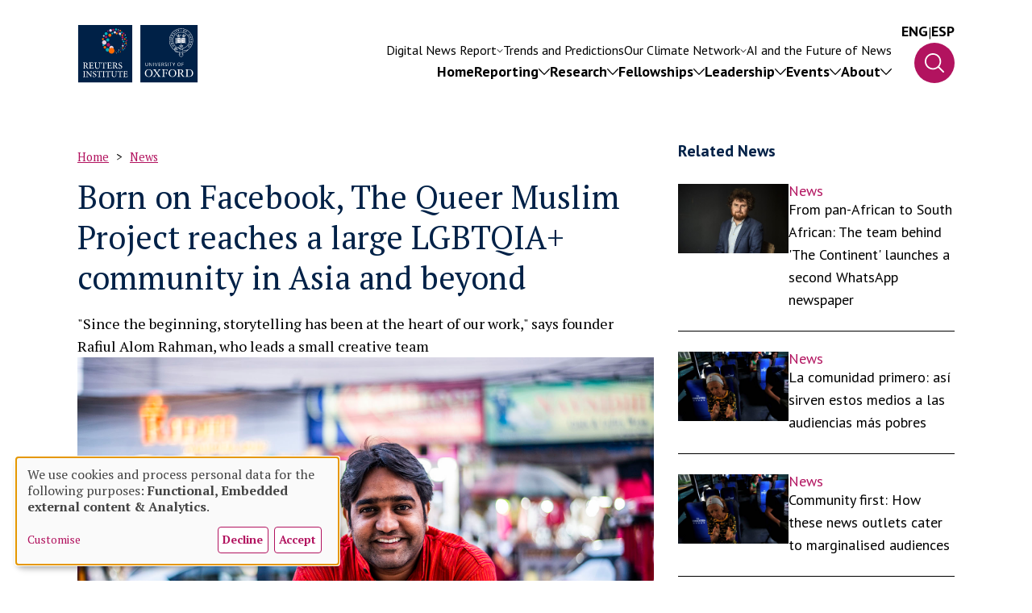

--- FILE ---
content_type: text/html; charset=UTF-8
request_url: https://reutersinstitute.politics.ox.ac.uk/news/born-facebook-queer-muslim-project-reaches-large-lgbtqia-community-asia-and-beyond
body_size: 33038
content:

<!DOCTYPE html>
<html lang="en" dir="ltr" prefix="og: https://ogp.me/ns#">
	<head>
		<meta charset="utf-8" />
<script async src="https://www.googletagmanager.com/gtag/js?id=UA-51753649-1"></script>
<script>window.dataLayer = window.dataLayer || [];function gtag(){dataLayer.push(arguments)};gtag("js", new Date());gtag("set", "developer_id.dMDhkMT", true);gtag("config", "UA-51753649-1", {"groups":"default","anonymize_ip":true,"page_placeholder":"PLACEHOLDER_page_path","allow_ad_personalization_signals":false});gtag("config", "G-BRG2F1Q5LP", {"groups":"default","page_placeholder":"PLACEHOLDER_page_location","allow_ad_personalization_signals":false});</script>
<meta name="description" content="The Queer Muslim Project (TQMP) is Asia’s leading platform for Queer, Muslim and allied voices, with a global community of over 40,000 people." />
<link rel="canonical" href="https://reutersinstitute.politics.ox.ac.uk/news/born-facebook-queer-muslim-project-reaches-large-lgbtqia-community-asia-and-beyond" />
<meta property="og:site_name" content="Reuters Institute for the Study of Journalism" />
<meta property="og:url" content="https://reutersinstitute.politics.ox.ac.uk/news/born-facebook-queer-muslim-project-reaches-large-lgbtqia-community-asia-and-beyond" />
<meta property="og:title" content="Born on Facebook, The Queer Muslim Project reaches a large LGBTQIA+ community in Asia and beyond" />
<meta property="og:image:url" content="https://reutersinstitute.politics.ox.ac.uk/sites/default/files/styles/feature_box/public/2023-06/rafiul_0.jpg.jpeg?itok=TEp4uq0R" />
<meta property="og:image:secure_url" content="https://reutersinstitute.politics.ox.ac.uk/sites/default/files/styles/feature_box/public/2023-06/rafiul_0.jpg.jpeg?itok=TEp4uq0R" />
<meta name="twitter:card" content="summary_large_image" />
<meta name="twitter:site" content="@risj_oxford" />
<meta name="twitter:description" content="&quot;Since the beginning, storytelling has been at the heart of our work,&quot; says founder Rafiul Alom Rahman, who leads a small creative team." />
<meta name="twitter:title" content="Born on Facebook, The Queer Muslim Project reaches LGBTQIA+ audiences in Asia and beyond" />
<meta name="twitter:image:alt" content="rafiul.jpg" />
<meta name="twitter:image" content="https://reutersinstitute.politics.ox.ac.uk/sites/default/files/styles/feature_box/public/2023-06/rafiul_0.jpg.jpeg?itok=TEp4uq0R" />
<meta name="Generator" content="Drupal 10 (https://www.drupal.org)" />
<meta name="MobileOptimized" content="width" />
<meta name="HandheldFriendly" content="true" />
<meta name="viewport" content="width=device-width, initial-scale=1.0" />
<link rel="icon" href="/themes/custom/reuters/favicon.ico" type="image/vnd.microsoft.icon" />

			<title>Born on Facebook, The Queer Muslim Project reaches a large LGBTQIA+ community in Asia and beyond | Reuters Institute for the Study of Journalism</title>
			<link rel="stylesheet" media="all" href="/sites/default/files/css/css_tO_vdhgsZRlrPb0QAemrb0deKdnpCxayJa9pqZZqj8Q.css?delta=0&amp;language=en&amp;theme=reuters&amp;include=eJxNjEsOwyAMRC_E50iVEYbQOBjZkDa3L80iyeZp5o00iSD7NOGo1PUFb_ialUDYn3xmyzuKlIimgUAWaIv6KKMBudu4UdsIVHTBaARHR1EfmLv2uds8Dy6duHa9WiYOQFb7QXhbwb3gx-ihHTcfQNH8hfqTbuM4CH_k_k1n" />
<link rel="stylesheet" media="all" href="/sites/default/files/css/css_50QawczwUFqfKKRKtA_m4nKOTW0Q918oe9ajpVhttkA.css?delta=1&amp;language=en&amp;theme=reuters&amp;include=eJxNjEsOwyAMRC_E50iVEYbQOBjZkDa3L80iyeZp5o00iSD7NOGo1PUFb_ialUDYn3xmyzuKlIimgUAWaIv6KKMBudu4UdsIVHTBaARHR1EfmLv2uds8Dy6duHa9WiYOQFb7QXhbwb3gx-ihHTcfQNH8hfqTbuM4CH_k_k1n" />
<link rel="stylesheet" media="all" href="https://fonts.googleapis.com/css2?family=PT+Sans:ital,wght@0,400;0,700;1,400;1,700&amp;family=PT+Serif:ital,wght@0,400;0,700;1,400;1,700&amp;display=swap" />
<link rel="stylesheet" media="all" href="https://fonts.googleapis.com/css2?family=IBM+Plex+Sans:wght@200;300;400;500;700&amp;display=swap" />
<link rel="stylesheet" media="all" href="https://fonts.googleapis.com/css2?family=Playfair+Display:ital,wght@0,400..900;1,400..900&amp;display=swap" />
<link rel="stylesheet" media="all" href="/sites/default/files/css/css_acuRMykiUZknjhXMhmq7rAF-h6RIkAbUuJ6j37bFMuo.css?delta=5&amp;language=en&amp;theme=reuters&amp;include=eJxNjEsOwyAMRC_E50iVEYbQOBjZkDa3L80iyeZp5o00iSD7NOGo1PUFb_ialUDYn3xmyzuKlIimgUAWaIv6KKMBudu4UdsIVHTBaARHR1EfmLv2uds8Dy6duHa9WiYOQFb7QXhbwb3gx-ihHTcfQNH8hfqTbuM4CH_k_k1n" />

				<script src="/libraries/klaro/dist/klaro-no-translations-no-css.js?t5zdss" defer id="klaro-js"></script>


					<meta name='author' content=''>
					<meta name='copyright' content='Reuters Institute'>
					<meta name='designer' content=''>
				</head>

				<body class="page-node-type-review-article">
										<a href="#main-content" class="visually-hidden focusable">
						Skip to main content
					</a>
					
											<header class="nav-main absolute w-full z-10">
	<div class="desktop-header hidden lg:flex px-outerSpacing flex-row items-end justify-end gap-1 flex-nowrap w-full mt-1 mx-0">
		<div class="logo desktop-logo max-w-6 w-full duration-300 ease-in-out transition-all origin-top-left">
			<a href="https://reutersinstitute.politics.ox.ac.uk">
				<img class="max-h-full" src="https://reutersinstitute.politics.ox.ac.uk/themes/custom/reuters/images/reuters-logo.svg" alt="Reuters Logo"/>
			</a>
		</div>
		<nav class="nav-container flex flex-col gap-[30px] mx-half xl:mx-1 relative w-full">
			<div class="secondary-menu md:block hidden">
				


	
					<ul class="reset menu menu--main-navigation-second-row nav navbar-nav lg:flex hidden flex-row gap-x-half xl:gap-x-1 xxl:gap-x-2 gap-y-half justify-end">
																<li class="expanded dropdown list-none font-pt-sans relative text-3 xl:text-4 xxl:text-5">
						<a href="https://reutersinstitute.politics.ox.ac.uk/digital-news-report/2025" class="dropdown-toggle no-underline text-white flex flex-row m-0 items-center gap-[10px]">
							<div class="menu--title">Digital News Report</div>
							<div class="caret duration-300 flex [&_svg]:max-w-[8px] [&_svg]:max-h-[4px] [&_svg]:w-full [&_svg]:h-full">
								<svg width="14" height="8" viewbox="0 0 14 8" fill="none" xmlns="http://www.w3.org/2000/svg">
									<path d="M13.8135 1.13858L7.4502 7.8045C7.39111 7.86648 7.32093 7.91564 7.24368 7.94919C7.16643 7.98273 7.08362 8 7 8C6.91638 8 6.83357 7.98273 6.75632 7.94919C6.67907 7.91564 6.60889 7.86648 6.54979 7.8045L0.186481 1.13858C0.0670791 1.0135 0 0.843852 0 0.666963C0 0.490073 0.0670791 0.320428 0.186481 0.195349C0.305882 0.0702687 0.467826 0 0.636685 0C0.805545 0 0.967488 0.0702687 1.08689 0.195349L7 6.39049L12.9131 0.195349C12.9722 0.133415 13.0424 0.0842872 13.1197 0.0507692C13.1969 0.0172512 13.2797 0 13.3633 0C13.4469 0 13.5297 0.0172512 13.607 0.0507692C13.6842 0.0842872 13.7544 0.133415 13.8135 0.195349C13.8726 0.257282 13.9195 0.330807 13.9515 0.411727C13.9835 0.492647 14 0.579376 14 0.666963C14 0.75455 13.9835 0.841279 13.9515 0.922198C13.9195 1.00312 13.8726 1.07664 13.8135 1.13858Z" fill="white"/>
								</svg>
							</div>
						</a>
						<div class="first-level absolute left-[50%] top-2 origin-top opacity-0 w-[300px] z-10">
							<div class="upward-caret w-1 h-1 absolute -top-[17px]">
								<svg class="w-1 h-1" clip-rule="evenodd" fill-rule="evenodd" stroke-linejoin="round" stroke-miterlimit="2" viewbox="0 0 24 24" xmlns="http://www.w3.org/2000/svg"><path fill="#fff" d="m16.843 13.789c.108.141.157.3.157.456 0 .389-.306.755-.749.755h-8.501c-.445 0-.75-.367-.75-.755 0-.157.05-.316.159-.457 1.203-1.554 3.252-4.199 4.258-5.498.142-.184.36-.29.592-.29.23 0 .449.107.591.291 1.002 1.299 3.044 3.945 4.243 5.498z"/></svg>
							</div>
							<div class="top-link [&_a]:!font-normal">		<a href="https://reutersinstitute.politics.ox.ac.uk/digital-news-report/2025">
			<span>Digital News Report</span>
			<svg xmlns="http://www.w3.org/2000/svg" height="24" viewbox="0 0 24 24" width="24"><path d="M0 0h24v24H0z" fill="none"/><path d="M16.01 11H4v2h12.01v3L20 12l-3.99-4z"/></svg>
		</a>
	</div>
										<ul class="dropdown-menu">
																	<li class="list-none font-pt-sans relative text-3 xl:text-4 xxl:text-5">
							<a href="https://reutersinstitute.politics.ox.ac.uk/digital-news-report/2025/dnr-executive-summary" class="list-none font-pt-sans relative text-3 xl:text-4 xxl:text-5 no-underline text-white max-w-full w-max block">Executive summary</a>
											</li>
																		<li class="list-none font-pt-sans relative text-3 xl:text-4 xxl:text-5">
							<a href="https://reutersinstitute.politics.ox.ac.uk/digital-news-report/2025/interactive" title="Interactive" class="list-none font-pt-sans relative text-3 xl:text-4 xxl:text-5 no-underline text-white max-w-full w-max block">Interactive</a>
											</li>
																		<li class="list-none font-pt-sans relative text-3 xl:text-4 xxl:text-5">
							<a href="https://reutersinstitute.politics.ox.ac.uk/digital-news-report/2025/country-and-market-data" title="Country and market data" class="list-none font-pt-sans relative text-3 xl:text-4 xxl:text-5 no-underline text-white max-w-full w-max block">Country data</a>
											</li>
																		<li class="list-none font-pt-sans relative text-3 xl:text-4 xxl:text-5">
							<a href="https://reutersinstitute.politics.ox.ac.uk/es/digital-news-report/2025" title="Lee el informe en español" class="list-none font-pt-sans relative text-3 xl:text-4 xxl:text-5 no-underline text-white max-w-full w-max block">Lee en español</a>
											</li>
							</ul>
			
						</div>
										</li>
																		<li class="list-none font-pt-sans relative text-3 xl:text-4 xxl:text-5">
							<a href="https://reutersinstitute.politics.ox.ac.uk/journalism-media-and-technology-trends-and-predictions" title="Trends and Predictions" class="list-none font-pt-sans relative text-3 xl:text-4 xxl:text-5 no-underline text-white max-w-full w-max block">Trends and Predictions</a>
											</li>
																	<li class="expanded dropdown list-none font-pt-sans relative text-3 xl:text-4 xxl:text-5">
						<a href="https://reutersinstitute.politics.ox.ac.uk/oxford-climate-journalism-network" class="dropdown-toggle no-underline text-white flex flex-row m-0 items-center gap-[10px]">
							<div class="menu--title">Our Climate Network</div>
							<div class="caret duration-300 flex [&_svg]:max-w-[8px] [&_svg]:max-h-[4px] [&_svg]:w-full [&_svg]:h-full">
								<svg width="14" height="8" viewbox="0 0 14 8" fill="none" xmlns="http://www.w3.org/2000/svg">
									<path d="M13.8135 1.13858L7.4502 7.8045C7.39111 7.86648 7.32093 7.91564 7.24368 7.94919C7.16643 7.98273 7.08362 8 7 8C6.91638 8 6.83357 7.98273 6.75632 7.94919C6.67907 7.91564 6.60889 7.86648 6.54979 7.8045L0.186481 1.13858C0.0670791 1.0135 0 0.843852 0 0.666963C0 0.490073 0.0670791 0.320428 0.186481 0.195349C0.305882 0.0702687 0.467826 0 0.636685 0C0.805545 0 0.967488 0.0702687 1.08689 0.195349L7 6.39049L12.9131 0.195349C12.9722 0.133415 13.0424 0.0842872 13.1197 0.0507692C13.1969 0.0172512 13.2797 0 13.3633 0C13.4469 0 13.5297 0.0172512 13.607 0.0507692C13.6842 0.0842872 13.7544 0.133415 13.8135 0.195349C13.8726 0.257282 13.9195 0.330807 13.9515 0.411727C13.9835 0.492647 14 0.579376 14 0.666963C14 0.75455 13.9835 0.841279 13.9515 0.922198C13.9195 1.00312 13.8726 1.07664 13.8135 1.13858Z" fill="white"/>
								</svg>
							</div>
						</a>
						<div class="first-level absolute left-[50%] top-2 origin-top opacity-0 w-[300px] z-10">
							<div class="upward-caret w-1 h-1 absolute -top-[17px]">
								<svg class="w-1 h-1" clip-rule="evenodd" fill-rule="evenodd" stroke-linejoin="round" stroke-miterlimit="2" viewbox="0 0 24 24" xmlns="http://www.w3.org/2000/svg"><path fill="#fff" d="m16.843 13.789c.108.141.157.3.157.456 0 .389-.306.755-.749.755h-8.501c-.445 0-.75-.367-.75-.755 0-.157.05-.316.159-.457 1.203-1.554 3.252-4.199 4.258-5.498.142-.184.36-.29.592-.29.23 0 .449.107.591.291 1.002 1.299 3.044 3.945 4.243 5.498z"/></svg>
							</div>
							<div class="top-link [&_a]:!font-normal">		<a href="https://reutersinstitute.politics.ox.ac.uk/oxford-climate-journalism-network">
			<span>Our Climate Network</span>
			<svg xmlns="http://www.w3.org/2000/svg" height="24" viewbox="0 0 24 24" width="24"><path d="M0 0h24v24H0z" fill="none"/><path d="M16.01 11H4v2h12.01v3L20 12l-3.99-4z"/></svg>
		</a>
	</div>
										<ul class="dropdown-menu">
																	<li class="list-none font-pt-sans relative text-3 xl:text-4 xxl:text-5">
							<a href="https://reutersinstitute.politics.ox.ac.uk/oxford-climate-journalism-network" title="Our network" class="list-none font-pt-sans relative text-3 xl:text-4 xxl:text-5 no-underline text-white max-w-full w-max block">Our network</a>
											</li>
																		<li class="list-none font-pt-sans relative text-3 xl:text-4 xxl:text-5">
							<a href="https://reutersinstitute.politics.ox.ac.uk/climate-change-and-news-audiences-report-2024-analysis-news-use-and-attitudes-eight-countries" class="list-none font-pt-sans relative text-3 xl:text-4 xxl:text-5 no-underline text-white max-w-full w-max block">Our research</a>
											</li>
																		<li class="list-none font-pt-sans relative text-3 xl:text-4 xxl:text-5">
							<a href="https://reutersinstitute.politics.ox.ac.uk/members-oxford-climate-journalism-network" title="Our members" class="list-none font-pt-sans relative text-3 xl:text-4 xxl:text-5 no-underline text-white max-w-full w-max block">Our members</a>
											</li>
																		<li class="list-none font-pt-sans relative text-3 xl:text-4 xxl:text-5">
							<a href="/ocjn-advisory-board" class="list-none font-pt-sans relative text-3 xl:text-4 xxl:text-5 no-underline text-white max-w-full w-max block" data-drupal-link-system-path="node/5380">Advisory Board</a>
											</li>
																		<li class="list-none font-pt-sans relative text-3 xl:text-4 xxl:text-5">
							<a href="/global-south-climate-database" title="What we&#039;ve learnt" class="list-none font-pt-sans relative text-3 xl:text-4 xxl:text-5 no-underline text-white max-w-full w-max block" data-drupal-link-system-path="node/5568">Global South Climate Database</a>
											</li>
																		<li class="list-none font-pt-sans relative text-3 xl:text-4 xxl:text-5">
							<a href="https://reutersinstitute.politics.ox.ac.uk/how-fix-climate-journalism" class="list-none font-pt-sans relative text-3 xl:text-4 xxl:text-5 no-underline text-white max-w-full w-max block">Essay series</a>
											</li>
							</ul>
			
						</div>
										</li>
																		<li class="list-none font-pt-sans relative text-3 xl:text-4 xxl:text-5">
							<a href="/ai-journalism-future-news" title="AI and the future of news" class="list-none font-pt-sans relative text-3 xl:text-4 xxl:text-5 no-underline text-white max-w-full w-max block" data-drupal-link-system-path="node/6260">AI and the Future of News</a>
											</li>
							</ul>
			
	<div class="menu--main--page-cover"></div>

			</div>
			<div class="main-nav-wrapper ">
				


	
					<ul class="reset menu menu--main nav navbar-nav flex flex-col lg:flex-row gap-1 xxl:gap-x-[56px] lg:gap-y-half justify-end">
																	<li class="list-none font-pt-sans relative text-4 xl:text-5 xxl:text-6">
							<a href="/" class="list-none font-pt-sans relative text-4 xl:text-5 xxl:text-6 no-underline text-white max-w-full w-max block" data-drupal-link-system-path="&lt;front&gt;">Home</a>
											</li>
																	<li class="expanded dropdown list-none font-pt-sans relative text-4 xl:text-5 xxl:text-6">
						<a href="/news" class="dropdown-toggle no-underline text-white font-bold flex flex-row m-0 items-center gap-[10px] flex-nowrap">
							<div class="menu--title">Reporting</div>
							<div class="caret duration-300 flex">
								<svg width="14" height="8" viewbox="0 0 14 8" fill="none" xmlns="http://www.w3.org/2000/svg">
									<path d="M13.8135 1.13858L7.4502 7.8045C7.39111 7.86648 7.32093 7.91564 7.24368 7.94919C7.16643 7.98273 7.08362 8 7 8C6.91638 8 6.83357 7.98273 6.75632 7.94919C6.67907 7.91564 6.60889 7.86648 6.54979 7.8045L0.186481 1.13858C0.0670791 1.0135 0 0.843852 0 0.666963C0 0.490073 0.0670791 0.320428 0.186481 0.195349C0.305882 0.0702687 0.467826 0 0.636685 0C0.805545 0 0.967488 0.0702687 1.08689 0.195349L7 6.39049L12.9131 0.195349C12.9722 0.133415 13.0424 0.0842872 13.1197 0.0507692C13.1969 0.0172512 13.2797 0 13.3633 0C13.4469 0 13.5297 0.0172512 13.607 0.0507692C13.6842 0.0842872 13.7544 0.133415 13.8135 0.195349C13.8726 0.257282 13.9195 0.330807 13.9515 0.411727C13.9835 0.492647 14 0.579376 14 0.666963C14 0.75455 13.9835 0.841279 13.9515 0.922198C13.9195 1.00312 13.8726 1.07664 13.8135 1.13858Z" fill="white"/>
								</svg>
							</div>
						</a>
						<div class="first-level absolute lg:left-1/2 top-0 lg:top-2 origin-top opacity-0 w-full lg:w-[300px] z-10">
							<div class="upward-caret hidden lg:block w-1 h-1 absolute -top-[17px]">
								<svg class="w-1 h-1" clip-rule="evenodd" fill-rule="evenodd" stroke-linejoin="round" stroke-miterlimit="2" viewbox="0 0 24 24" xmlns="http://www.w3.org/2000/svg"><path fill="#fff" d="m16.843 13.789c.108.141.157.3.157.456 0 .389-.306.755-.749.755h-8.501c-.445 0-.75-.367-.75-.755 0-.157.05-.316.159-.457 1.203-1.554 3.252-4.199 4.258-5.498.142-.184.36-.29.592-.29.23 0 .449.107.591.291 1.002 1.299 3.044 3.945 4.243 5.498z"/></svg>
							</div>
							<div class="top-link">		<a href="/news">
			<span>Reporting</span>
			<svg xmlns="http://www.w3.org/2000/svg" height="24" viewbox="0 0 24 24" width="24"><path d="M0 0h24v24H0z" fill="none"/><path d="M16.01 11H4v2h12.01v3L20 12l-3.99-4z"/></svg>
		</a>
	</div>
										<ul class="dropdown-menu">
																	<li class="list-none font-pt-sans relative text-4 xl:text-5 xxl:text-6">
							<a href="/news?review_types=45" title="Our long reads" class="list-none font-pt-sans relative text-4 xl:text-5 xxl:text-6 no-underline text-white max-w-full w-max block" data-drupal-link-query="{&quot;review_types&quot;:&quot;45&quot;}" data-drupal-link-system-path="news">Our long reads</a>
											</li>
																		<li class="list-none font-pt-sans relative text-4 xl:text-5 xxl:text-6">
							<a href="/reuters-institute-news" class="list-none font-pt-sans relative text-4 xl:text-5 xxl:text-6 no-underline text-white max-w-full w-max block" data-drupal-link-system-path="node/3622">RISJ in the News</a>
											</li>
																		<li class="list-none font-pt-sans relative text-4 xl:text-5 xxl:text-6">
							<a href="/news?review_types=14" class="list-none font-pt-sans relative text-4 xl:text-5 xxl:text-6 no-underline text-white max-w-full w-max block" data-drupal-link-query="{&quot;review_types&quot;:&quot;14&quot;}" data-drupal-link-system-path="news">Our podcast</a>
											</li>
																		<li class="list-none font-pt-sans relative text-4 xl:text-5 xxl:text-6">
							<a href="https://reutersinstitute.politics.ox.ac.uk/do-you-have-confidential-tip-share-it-us" class="list-none font-pt-sans relative text-4 xl:text-5 xxl:text-6 no-underline text-white max-w-full w-max block">Send us a confidential tip</a>
											</li>
							</ul>
			
						</div>
										</li>
																	<li class="expanded dropdown list-none font-pt-sans relative text-4 xl:text-5 xxl:text-6">
						<a href="/research" class="dropdown-toggle no-underline text-white font-bold flex flex-row m-0 items-center gap-[10px] flex-nowrap">
							<div class="menu--title">Research</div>
							<div class="caret duration-300 flex">
								<svg width="14" height="8" viewbox="0 0 14 8" fill="none" xmlns="http://www.w3.org/2000/svg">
									<path d="M13.8135 1.13858L7.4502 7.8045C7.39111 7.86648 7.32093 7.91564 7.24368 7.94919C7.16643 7.98273 7.08362 8 7 8C6.91638 8 6.83357 7.98273 6.75632 7.94919C6.67907 7.91564 6.60889 7.86648 6.54979 7.8045L0.186481 1.13858C0.0670791 1.0135 0 0.843852 0 0.666963C0 0.490073 0.0670791 0.320428 0.186481 0.195349C0.305882 0.0702687 0.467826 0 0.636685 0C0.805545 0 0.967488 0.0702687 1.08689 0.195349L7 6.39049L12.9131 0.195349C12.9722 0.133415 13.0424 0.0842872 13.1197 0.0507692C13.1969 0.0172512 13.2797 0 13.3633 0C13.4469 0 13.5297 0.0172512 13.607 0.0507692C13.6842 0.0842872 13.7544 0.133415 13.8135 0.195349C13.8726 0.257282 13.9195 0.330807 13.9515 0.411727C13.9835 0.492647 14 0.579376 14 0.666963C14 0.75455 13.9835 0.841279 13.9515 0.922198C13.9195 1.00312 13.8726 1.07664 13.8135 1.13858Z" fill="white"/>
								</svg>
							</div>
						</a>
						<div class="first-level absolute lg:left-1/2 top-0 lg:top-2 origin-top opacity-0 w-full lg:w-[300px] z-10">
							<div class="upward-caret hidden lg:block w-1 h-1 absolute -top-[17px]">
								<svg class="w-1 h-1" clip-rule="evenodd" fill-rule="evenodd" stroke-linejoin="round" stroke-miterlimit="2" viewbox="0 0 24 24" xmlns="http://www.w3.org/2000/svg"><path fill="#fff" d="m16.843 13.789c.108.141.157.3.157.456 0 .389-.306.755-.749.755h-8.501c-.445 0-.75-.367-.75-.755 0-.157.05-.316.159-.457 1.203-1.554 3.252-4.199 4.258-5.498.142-.184.36-.29.592-.29.23 0 .449.107.591.291 1.002 1.299 3.044 3.945 4.243 5.498z"/></svg>
							</div>
							<div class="top-link">		<a href="/research">
			<span>Research</span>
			<svg xmlns="http://www.w3.org/2000/svg" height="24" viewbox="0 0 24 24" width="24"><path d="M0 0h24v24H0z" fill="none"/><path d="M16.01 11H4v2h12.01v3L20 12l-3.99-4z"/></svg>
		</a>
	</div>
										<ul class="dropdown-menu">
																	<li class="list-none font-pt-sans relative text-4 xl:text-5 xxl:text-6">
							<a href="https://reutersinstitute.politics.ox.ac.uk/our-research" class="list-none font-pt-sans relative text-4 xl:text-5 xxl:text-6 no-underline text-white max-w-full w-max block">All research</a>
											</li>
																		<li class="list-none font-pt-sans relative text-4 xl:text-5 xxl:text-6">
							<a href="https://reutersinstitute.politics.ox.ac.uk/digital-news-report/2025" class="list-none font-pt-sans relative text-4 xl:text-5 xxl:text-6 no-underline text-white max-w-full w-max block">Digital News Report</a>
											</li>
																		<li class="list-none font-pt-sans relative text-4 xl:text-5 xxl:text-6">
							<a href="https://reutersinstitute.politics.ox.ac.uk/trust-news-project" class="list-none font-pt-sans relative text-4 xl:text-5 xxl:text-6 no-underline text-white max-w-full w-max block">Trust in News Project</a>
											</li>
																		<li class="list-none font-pt-sans relative text-4 xl:text-5 xxl:text-6">
							<a href="https://reutersinstitute.politics.ox.ac.uk/uk-journalists-2020s/executive-summary" class="list-none font-pt-sans relative text-4 xl:text-5 xxl:text-6 no-underline text-white max-w-full w-max block">UK journalists in the 2020s</a>
											</li>
																		<li class="list-none font-pt-sans relative text-4 xl:text-5 xxl:text-6">
							<a href="https://reutersinstitute.politics.ox.ac.uk/ai-journalism-future-news" class="list-none font-pt-sans relative text-4 xl:text-5 xxl:text-6 no-underline text-white max-w-full w-max block">AI and the Future of News</a>
											</li>
																		<li class="list-none font-pt-sans relative text-4 xl:text-5 xxl:text-6">
							<a href="https://reutersinstitute.politics.ox.ac.uk/changing-newsrooms" title="A report on how newsrooms are evolving" class="list-none font-pt-sans relative text-4 xl:text-5 xxl:text-6 no-underline text-white max-w-full w-max block">Changing Newsrooms</a>
											</li>
							</ul>
			
						</div>
										</li>
																	<li class="expanded dropdown list-none font-pt-sans relative text-4 xl:text-5 xxl:text-6">
						<a href="/fellowships" class="dropdown-toggle no-underline text-white font-bold flex flex-row m-0 items-center gap-[10px] flex-nowrap">
							<div class="menu--title">Fellowships</div>
							<div class="caret duration-300 flex">
								<svg width="14" height="8" viewbox="0 0 14 8" fill="none" xmlns="http://www.w3.org/2000/svg">
									<path d="M13.8135 1.13858L7.4502 7.8045C7.39111 7.86648 7.32093 7.91564 7.24368 7.94919C7.16643 7.98273 7.08362 8 7 8C6.91638 8 6.83357 7.98273 6.75632 7.94919C6.67907 7.91564 6.60889 7.86648 6.54979 7.8045L0.186481 1.13858C0.0670791 1.0135 0 0.843852 0 0.666963C0 0.490073 0.0670791 0.320428 0.186481 0.195349C0.305882 0.0702687 0.467826 0 0.636685 0C0.805545 0 0.967488 0.0702687 1.08689 0.195349L7 6.39049L12.9131 0.195349C12.9722 0.133415 13.0424 0.0842872 13.1197 0.0507692C13.1969 0.0172512 13.2797 0 13.3633 0C13.4469 0 13.5297 0.0172512 13.607 0.0507692C13.6842 0.0842872 13.7544 0.133415 13.8135 0.195349C13.8726 0.257282 13.9195 0.330807 13.9515 0.411727C13.9835 0.492647 14 0.579376 14 0.666963C14 0.75455 13.9835 0.841279 13.9515 0.922198C13.9195 1.00312 13.8726 1.07664 13.8135 1.13858Z" fill="white"/>
								</svg>
							</div>
						</a>
						<div class="first-level absolute lg:left-1/2 top-0 lg:top-2 origin-top opacity-0 w-full lg:w-[300px] z-10">
							<div class="upward-caret hidden lg:block w-1 h-1 absolute -top-[17px]">
								<svg class="w-1 h-1" clip-rule="evenodd" fill-rule="evenodd" stroke-linejoin="round" stroke-miterlimit="2" viewbox="0 0 24 24" xmlns="http://www.w3.org/2000/svg"><path fill="#fff" d="m16.843 13.789c.108.141.157.3.157.456 0 .389-.306.755-.749.755h-8.501c-.445 0-.75-.367-.75-.755 0-.157.05-.316.159-.457 1.203-1.554 3.252-4.199 4.258-5.498.142-.184.36-.29.592-.29.23 0 .449.107.591.291 1.002 1.299 3.044 3.945 4.243 5.498z"/></svg>
							</div>
							<div class="top-link">		<a href="/fellowships">
			<span>Fellowships</span>
			<svg xmlns="http://www.w3.org/2000/svg" height="24" viewbox="0 0 24 24" width="24"><path d="M0 0h24v24H0z" fill="none"/><path d="M16.01 11H4v2h12.01v3L20 12l-3.99-4z"/></svg>
		</a>
	</div>
										<ul class="dropdown-menu">
																	<li class="list-none font-pt-sans relative text-4 xl:text-5 xxl:text-6">
							<a href="https://reutersinstitute.politics.ox.ac.uk/our-journalist-fellowship-programme" class="list-none font-pt-sans relative text-4 xl:text-5 xxl:text-6 no-underline text-white max-w-full w-max block">Our programme</a>
											</li>
																		<li class="list-none font-pt-sans relative text-4 xl:text-5 xxl:text-6">
							<a href="/all-people?tid=217" class="list-none font-pt-sans relative text-4 xl:text-5 xxl:text-6 no-underline text-white max-w-full w-max block" data-drupal-link-query="{&quot;tid&quot;:&quot;217&quot;}" data-drupal-link-system-path="all-people">Journalist Fellows</a>
											</li>
																		<li class="list-none font-pt-sans relative text-4 xl:text-5 xxl:text-6">
							<a href="https://reutersinstitute.politics.ox.ac.uk/how-apply-our-fellowship-programme" class="list-none font-pt-sans relative text-4 xl:text-5 xxl:text-6 no-underline text-white max-w-full w-max block">How to apply</a>
											</li>
																		<li class="list-none font-pt-sans relative text-4 xl:text-5 xxl:text-6">
							<a href="https://reutersinstitute.politics.ox.ac.uk/journalist-fellows-papers" class="list-none font-pt-sans relative text-4 xl:text-5 xxl:text-6 no-underline text-white max-w-full w-max block">Journalist Fellows&#039; Papers</a>
											</li>
																		<li class="list-none font-pt-sans relative text-4 xl:text-5 xxl:text-6">
							<a href="/selection-readings-journalism-journalists" class="list-none font-pt-sans relative text-4 xl:text-5 xxl:text-6 no-underline text-white max-w-full w-max block" data-drupal-link-system-path="node/4341">Our reading list on journalism</a>
											</li>
																		<li class="list-none font-pt-sans relative text-4 xl:text-5 xxl:text-6">
							<a href="https://reutersinstitute.politics.ox.ac.uk/fellowship-takeaways-podcast-series" class="list-none font-pt-sans relative text-4 xl:text-5 xxl:text-6 no-underline text-white max-w-full w-max block">Fellowship Takeaways podcast series</a>
											</li>
							</ul>
			
						</div>
										</li>
																	<li class="expanded dropdown list-none font-pt-sans relative text-4 xl:text-5 xxl:text-6">
						<a href="/newsroom-leadership-programmes" class="dropdown-toggle no-underline text-white font-bold flex flex-row m-0 items-center gap-[10px] flex-nowrap">
							<div class="menu--title">Leadership</div>
							<div class="caret duration-300 flex">
								<svg width="14" height="8" viewbox="0 0 14 8" fill="none" xmlns="http://www.w3.org/2000/svg">
									<path d="M13.8135 1.13858L7.4502 7.8045C7.39111 7.86648 7.32093 7.91564 7.24368 7.94919C7.16643 7.98273 7.08362 8 7 8C6.91638 8 6.83357 7.98273 6.75632 7.94919C6.67907 7.91564 6.60889 7.86648 6.54979 7.8045L0.186481 1.13858C0.0670791 1.0135 0 0.843852 0 0.666963C0 0.490073 0.0670791 0.320428 0.186481 0.195349C0.305882 0.0702687 0.467826 0 0.636685 0C0.805545 0 0.967488 0.0702687 1.08689 0.195349L7 6.39049L12.9131 0.195349C12.9722 0.133415 13.0424 0.0842872 13.1197 0.0507692C13.1969 0.0172512 13.2797 0 13.3633 0C13.4469 0 13.5297 0.0172512 13.607 0.0507692C13.6842 0.0842872 13.7544 0.133415 13.8135 0.195349C13.8726 0.257282 13.9195 0.330807 13.9515 0.411727C13.9835 0.492647 14 0.579376 14 0.666963C14 0.75455 13.9835 0.841279 13.9515 0.922198C13.9195 1.00312 13.8726 1.07664 13.8135 1.13858Z" fill="white"/>
								</svg>
							</div>
						</a>
						<div class="first-level absolute lg:left-1/2 top-0 lg:top-2 origin-top opacity-0 w-full lg:w-[300px] z-10">
							<div class="upward-caret hidden lg:block w-1 h-1 absolute -top-[17px]">
								<svg class="w-1 h-1" clip-rule="evenodd" fill-rule="evenodd" stroke-linejoin="round" stroke-miterlimit="2" viewbox="0 0 24 24" xmlns="http://www.w3.org/2000/svg"><path fill="#fff" d="m16.843 13.789c.108.141.157.3.157.456 0 .389-.306.755-.749.755h-8.501c-.445 0-.75-.367-.75-.755 0-.157.05-.316.159-.457 1.203-1.554 3.252-4.199 4.258-5.498.142-.184.36-.29.592-.29.23 0 .449.107.591.291 1.002 1.299 3.044 3.945 4.243 5.498z"/></svg>
							</div>
							<div class="top-link">		<a href="/newsroom-leadership-programmes">
			<span>Leadership</span>
			<svg xmlns="http://www.w3.org/2000/svg" height="24" viewbox="0 0 24 24" width="24"><path d="M0 0h24v24H0z" fill="none"/><path d="M16.01 11H4v2h12.01v3L20 12l-3.99-4z"/></svg>
		</a>
	</div>
										<ul class="dropdown-menu">
																	<li class="list-none font-pt-sans relative text-4 xl:text-5 xxl:text-6">
							<a href="https://reutersinstitute.politics.ox.ac.uk/about-newsroom-leadership-programmes" title="Our programmes" class="list-none font-pt-sans relative text-4 xl:text-5 xxl:text-6 no-underline text-white max-w-full w-max block">Our programmes</a>
											</li>
																		<li class="list-none font-pt-sans relative text-4 xl:text-5 xxl:text-6">
							<a href="https://reutersinstitute.politics.ox.ac.uk/news/we-have-unique-opportunity-reshape-our-newsrooms-heres-what-ive-learned-people-leading-change" title="How to reshape our newsrooms" class="list-none font-pt-sans relative text-4 xl:text-5 xxl:text-6 no-underline text-white max-w-full w-max block">How to reshape our newsrooms</a>
											</li>
																		<li class="list-none font-pt-sans relative text-4 xl:text-5 xxl:text-6">
							<a href="https://reutersinstitute.politics.ox.ac.uk/authentic-leadership-podcast" title="Our Authentic Leadership podcast" class="list-none font-pt-sans relative text-4 xl:text-5 xxl:text-6 no-underline text-white max-w-full w-max block">Our Authentic Leadership podcast series</a>
											</li>
							</ul>
			
						</div>
										</li>
																	<li class="expanded dropdown list-none font-pt-sans relative text-4 xl:text-5 xxl:text-6">
						<a href="/calendar" class="dropdown-toggle no-underline text-white font-bold flex flex-row m-0 items-center gap-[10px] flex-nowrap">
							<div class="menu--title">Events</div>
							<div class="caret duration-300 flex">
								<svg width="14" height="8" viewbox="0 0 14 8" fill="none" xmlns="http://www.w3.org/2000/svg">
									<path d="M13.8135 1.13858L7.4502 7.8045C7.39111 7.86648 7.32093 7.91564 7.24368 7.94919C7.16643 7.98273 7.08362 8 7 8C6.91638 8 6.83357 7.98273 6.75632 7.94919C6.67907 7.91564 6.60889 7.86648 6.54979 7.8045L0.186481 1.13858C0.0670791 1.0135 0 0.843852 0 0.666963C0 0.490073 0.0670791 0.320428 0.186481 0.195349C0.305882 0.0702687 0.467826 0 0.636685 0C0.805545 0 0.967488 0.0702687 1.08689 0.195349L7 6.39049L12.9131 0.195349C12.9722 0.133415 13.0424 0.0842872 13.1197 0.0507692C13.1969 0.0172512 13.2797 0 13.3633 0C13.4469 0 13.5297 0.0172512 13.607 0.0507692C13.6842 0.0842872 13.7544 0.133415 13.8135 0.195349C13.8726 0.257282 13.9195 0.330807 13.9515 0.411727C13.9835 0.492647 14 0.579376 14 0.666963C14 0.75455 13.9835 0.841279 13.9515 0.922198C13.9195 1.00312 13.8726 1.07664 13.8135 1.13858Z" fill="white"/>
								</svg>
							</div>
						</a>
						<div class="first-level absolute lg:left-1/2 top-0 lg:top-2 origin-top opacity-0 w-full lg:w-[300px] z-10">
							<div class="upward-caret hidden lg:block w-1 h-1 absolute -top-[17px]">
								<svg class="w-1 h-1" clip-rule="evenodd" fill-rule="evenodd" stroke-linejoin="round" stroke-miterlimit="2" viewbox="0 0 24 24" xmlns="http://www.w3.org/2000/svg"><path fill="#fff" d="m16.843 13.789c.108.141.157.3.157.456 0 .389-.306.755-.749.755h-8.501c-.445 0-.75-.367-.75-.755 0-.157.05-.316.159-.457 1.203-1.554 3.252-4.199 4.258-5.498.142-.184.36-.29.592-.29.23 0 .449.107.591.291 1.002 1.299 3.044 3.945 4.243 5.498z"/></svg>
							</div>
							<div class="top-link">		<a href="/calendar">
			<span>Events</span>
			<svg xmlns="http://www.w3.org/2000/svg" height="24" viewbox="0 0 24 24" width="24"><path d="M0 0h24v24H0z" fill="none"/><path d="M16.01 11H4v2h12.01v3L20 12l-3.99-4z"/></svg>
		</a>
	</div>
										<ul class="dropdown-menu">
																	<li class="list-none font-pt-sans relative text-4 xl:text-5 xxl:text-6">
							<a href="https://reutersinstitute.politics.ox.ac.uk/calendar" title="Our seminar series" class="list-none font-pt-sans relative text-4 xl:text-5 xxl:text-6 no-underline text-white max-w-full w-max block">Our events</a>
											</li>
																		<li class="list-none font-pt-sans relative text-4 xl:text-5 xxl:text-6">
							<a href="/news/digital-news-report-2025-was-published-tuesday-17-june" class="list-none font-pt-sans relative text-4 xl:text-5 xxl:text-6 no-underline text-white max-w-full w-max block" data-drupal-link-system-path="node/6830">Digital News Report launch events</a>
											</li>
																		<li class="list-none font-pt-sans relative text-4 xl:text-5 xxl:text-6">
							<a href="https://reutersinstitute.politics.ox.ac.uk/reuters-memorial-lecture" class="list-none font-pt-sans relative text-4 xl:text-5 xxl:text-6 no-underline text-white max-w-full w-max block">Reuters Memorial Lecture</a>
											</li>
							</ul>
			
						</div>
										</li>
																	<li class="expanded dropdown list-none font-pt-sans relative text-4 xl:text-5 xxl:text-6">
						<a href="/about-reuters-institute" class="dropdown-toggle no-underline text-white font-bold flex flex-row m-0 items-center gap-[10px] flex-nowrap">
							<div class="menu--title">About</div>
							<div class="caret duration-300 flex">
								<svg width="14" height="8" viewbox="0 0 14 8" fill="none" xmlns="http://www.w3.org/2000/svg">
									<path d="M13.8135 1.13858L7.4502 7.8045C7.39111 7.86648 7.32093 7.91564 7.24368 7.94919C7.16643 7.98273 7.08362 8 7 8C6.91638 8 6.83357 7.98273 6.75632 7.94919C6.67907 7.91564 6.60889 7.86648 6.54979 7.8045L0.186481 1.13858C0.0670791 1.0135 0 0.843852 0 0.666963C0 0.490073 0.0670791 0.320428 0.186481 0.195349C0.305882 0.0702687 0.467826 0 0.636685 0C0.805545 0 0.967488 0.0702687 1.08689 0.195349L7 6.39049L12.9131 0.195349C12.9722 0.133415 13.0424 0.0842872 13.1197 0.0507692C13.1969 0.0172512 13.2797 0 13.3633 0C13.4469 0 13.5297 0.0172512 13.607 0.0507692C13.6842 0.0842872 13.7544 0.133415 13.8135 0.195349C13.8726 0.257282 13.9195 0.330807 13.9515 0.411727C13.9835 0.492647 14 0.579376 14 0.666963C14 0.75455 13.9835 0.841279 13.9515 0.922198C13.9195 1.00312 13.8726 1.07664 13.8135 1.13858Z" fill="white"/>
								</svg>
							</div>
						</a>
						<div class="first-level absolute lg:left-1/2 top-0 lg:top-2 origin-top opacity-0 w-full lg:w-[300px] z-10">
							<div class="upward-caret hidden lg:block w-1 h-1 absolute -top-[17px]">
								<svg class="w-1 h-1" clip-rule="evenodd" fill-rule="evenodd" stroke-linejoin="round" stroke-miterlimit="2" viewbox="0 0 24 24" xmlns="http://www.w3.org/2000/svg"><path fill="#fff" d="m16.843 13.789c.108.141.157.3.157.456 0 .389-.306.755-.749.755h-8.501c-.445 0-.75-.367-.75-.755 0-.157.05-.316.159-.457 1.203-1.554 3.252-4.199 4.258-5.498.142-.184.36-.29.592-.29.23 0 .449.107.591.291 1.002 1.299 3.044 3.945 4.243 5.498z"/></svg>
							</div>
							<div class="top-link">		<a href="/about-reuters-institute">
			<span>About</span>
			<svg xmlns="http://www.w3.org/2000/svg" height="24" viewbox="0 0 24 24" width="24"><path d="M0 0h24v24H0z" fill="none"/><path d="M16.01 11H4v2h12.01v3L20 12l-3.99-4z"/></svg>
		</a>
	</div>
										<ul class="dropdown-menu">
																	<li class="list-none font-pt-sans relative text-4 xl:text-5 xxl:text-6">
							<a href="https://reutersinstitute.politics.ox.ac.uk/about-reuters-institute" class="list-none font-pt-sans relative text-4 xl:text-5 xxl:text-6 no-underline text-white max-w-full w-max block">What we do</a>
											</li>
																		<li class="list-none font-pt-sans relative text-4 xl:text-5 xxl:text-6">
							<a href="/all-people" class="list-none font-pt-sans relative text-4 xl:text-5 xxl:text-6 no-underline text-white max-w-full w-max block" data-drupal-link-system-path="all-people">People</a>
											</li>
																		<li class="list-none font-pt-sans relative text-4 xl:text-5 xxl:text-6">
							<a href="/our-funders" class="list-none font-pt-sans relative text-4 xl:text-5 xxl:text-6 no-underline text-white max-w-full w-max block" data-drupal-link-system-path="node/4111">Our funders</a>
											</li>
																		<li class="list-none font-pt-sans relative text-4 xl:text-5 xxl:text-6">
							<a href="https://reutersinstitute.politics.ox.ac.uk/annual-report/2024-25" class="list-none font-pt-sans relative text-4 xl:text-5 xxl:text-6 no-underline text-white max-w-full w-max block">Annual Report</a>
											</li>
																		<li class="list-none font-pt-sans relative text-4 xl:text-5 xxl:text-6">
							<a href="/job-vacancies" class="list-none font-pt-sans relative text-4 xl:text-5 xxl:text-6 no-underline text-white max-w-full w-max block" data-drupal-link-system-path="node/4100">Job vacancies</a>
											</li>
																		<li class="list-none font-pt-sans relative text-4 xl:text-5 xxl:text-6">
							<a href="/privacy-policy" class="list-none font-pt-sans relative text-4 xl:text-5 xxl:text-6 no-underline text-white max-w-full w-max block" data-drupal-link-system-path="node/3494">Privacy Policy</a>
											</li>
																		<li class="list-none font-pt-sans relative text-4 xl:text-5 xxl:text-6">
							<a href="https://reutersinstitute.politics.ox.ac.uk/our-governance" class="list-none font-pt-sans relative text-4 xl:text-5 xxl:text-6 no-underline text-white max-w-full w-max block">Our governance</a>
											</li>
							</ul>
			
						</div>
										</li>
							</ul>
			
	<div class="menu--main--page-cover"></div>

			</div>
		</nav>
		<div class="flex flex-col m-0 items-end max-w-max w-full gap-[10px]">
			<div class="languages flex flex-row m-0 gap-[10px] [&_a]:font-bold [&_a]:font-pt-sans [&_a]:text-white [&_a]:no-underline [&_a]:active:underline">
				<a href="/">
				    ENG
				</a>
				<span class="font-bold text-white">|</span>
				<a href="/es">
					ESP
				</a>
			</div>
			<div class="search search-wrapper">
				<div class="search-icon-switch">
					<img class="search-icon top-0" src="/themes/custom/reuters/images/icons/search-icon.svg">
					<img class="close-icon top-0" src="/themes/custom/reuters/images/icons/close.svg">
				</div>
			</div>
		</div>
		<div class="primary--search-form lg:block hidden">
			<form class="search-block-v2" data-drupal-selector="olamalu-reuters-search-v2-block-form" action="/news/born-facebook-queer-muslim-project-reaches-large-lgbtqia-community-asia-and-beyond" method="post" id="olamalu-reuters-search-v2-block-form" accept-charset="UTF-8">
  <div class="search-container-wrapper"><div class="search-container js-form-wrapper form-wrapper" data-drupal-selector="edit-search-container" id="edit-search-container"><div class="js-form-item form-item js-form-type-textfield form-item-keywords js-form-item-keywords">
      <label for="edit-keywords">Search</label>
        <input data-drupal-selector="edit-keywords" type="text" id="edit-keywords" name="keywords" value="" size="64" maxlength="128" placeholder="Search our website" class="form-text" />

        </div>
<input data-drupal-selector="edit-submit" type="image" id="edit-submit" name="op" value="Submit" src="/modules/custom/olamalu_reuters/images/search-blue.svg" class="image-button js-form-submit form-submit" />
</div>
</div><div class="search--filters js-form-wrapper form-wrapper" data-drupal-selector="edit-search-filters" id="edit-search-filters"><div class="js-form-item form-item js-form-type-select form-item-tag js-form-item-tag form-no-label">
        <select data-drupal-selector="edit-tag" id="edit-tag" name="tag" class="form-select"><option value="all" selected="selected">Search by topic</option><option value="296">AI and journalism</option><option value="318">Audience Engagement</option><option value="431">Business of news</option><option value="353">Climate journalism</option><option value="344">Conflict Reporting</option><option value="351">COVID-19</option><option value="294">Data Journalism</option><option value="441">Foreign correspondence</option><option value="343">Investigative Journalism</option><option value="423">Israel-Gaza war</option><option value="432">Journalism and elections</option><option value="433">Journalism beats</option><option value="427">Journalism in exile</option><option value="434">Journalists at work</option><option value="275">Local News</option><option value="435">Media regulation</option><option value="335">Mental Health</option><option value="253">Misinformation</option><option value="331">News Avoidance</option><option value="443">News influencers</option><option value="291">News podcasts</option><option value="310">Newsroom Diversity</option><option value="328">Newsroom Leadership</option><option value="436">Platforms and social media</option><option value="268">Polarisation</option><option value="327">Press Freedom</option><option value="271">Public Service Media</option><option value="347">Solutions Journalism</option><option value="317">Trust In News</option><option value="406">War in Ukraine</option><option value="419">Workplace conditions</option></select>
        </div>
<div class="js-form-item form-item js-form-type-select form-item-country js-form-item-country form-no-label">
        <select data-drupal-selector="edit-country" id="edit-country" name="country" class="form-select"><option value="all" selected="selected">Search by country</option><option value="68">Afghanistan</option><option value="361">Albania</option><option value="379">Algeria</option><option value="119">Argentina</option><option value="178">Armenia</option><option value="70">Australia</option><option value="47">Austria</option><option value="380">Azerbaijan</option><option value="404">Bangladesh</option><option value="145">Belarus</option><option value="227">Belgium</option><option value="362">Bosnia and Herzegovina</option><option value="181">Botswana</option><option value="87">Brazil</option><option value="374">British Virgin Islands</option><option value="120">Bulgaria</option><option value="122">Burkina Faso</option><option value="415">Cambodia</option><option value="161">Cameroon</option><option value="211">Canada</option><option value="229">Chile</option><option value="50">China</option><option value="230">Colombia</option><option value="381">Costa Rica</option><option value="107">Croatia</option><option value="52">Cuba</option><option value="382">Cyprus</option><option value="95">Czech Republic</option><option value="385">Democratic Republic of Congo</option><option value="155">Denmark</option><option value="378">Dominican Republic</option><option value="383">Ecuador</option><option value="115">Egypt</option><option value="375">El Salvador</option><option value="363">Estonia</option><option value="135">Ethiopia</option><option value="78">Fiji</option><option value="57">Finland</option><option value="2">France</option><option value="117">Georgia</option><option value="114">Germany</option><option value="154">Ghana</option><option value="167">Greece</option><option value="399">Guatemala</option><option value="401">Haiti</option><option value="414">Honduras</option><option value="53">Hong Kong</option><option value="151">Hungary</option><option value="373">Iceland</option><option value="55">India</option><option value="232">Indonesia</option><option value="409">Iran</option><option value="426">Iraq</option><option value="183">Ireland</option><option value="77">Israel</option><option value="136">Italy</option><option value="59">Japan</option><option value="417">Jordan</option><option value="80">Kashmir</option><option value="210">Kazakhstan</option><option value="63">Kenya</option><option value="66">Korea</option><option value="390">Kyrgyzstan</option><option value="364">Latvia</option><option value="20">Lebanon</option><option value="408">Lesotho</option><option value="365">Lithuania</option><option value="376">Luxembourg</option><option value="182">Malaysia</option><option value="369">Malta</option><option value="180">Mexico</option><option value="371">Mongolia</option><option value="360">Montenegro</option><option value="430">Morocco</option><option value="152">Myanmar</option><option value="386">Namibia</option><option value="410">Nepal</option><option value="234">Netherlands</option><option value="109">New Zealand</option><option value="391">Nicaragua</option><option value="387">Niger</option><option value="130">Nigeria</option><option value="366">Northern Macedonia</option><option value="17">Norway</option><option value="160">Pakistan</option><option value="403">Palestine</option><option value="370">Panama</option><option value="407">Paraguay</option><option value="90">Peru</option><option value="102">Philippines</option><option value="65">Poland</option><option value="235">Portugal</option><option value="411">Qatar</option><option value="134">Romania</option><option value="61">Russia</option><option value="137">Samoa</option><option value="367">Serbia</option><option value="142">Singapore</option><option value="111">Slovakia</option><option value="368">Slovenia</option><option value="16">South Africa</option><option value="84">South Korea</option><option value="3">Spain</option><option value="147">Sudan</option><option value="208">Sweden</option><option value="228">Switzerland</option><option value="394">Syria</option><option value="237">Taiwan</option><option value="165">Tajikistan</option><option value="389">Tanzania</option><option value="236">Thailand</option><option value="442">Trinidad and Tobago</option><option value="384">Tunisia</option><option value="81">Turkey</option><option value="76">Uganda</option><option value="209">Ukraine</option><option value="92">United Kingdom</option><option value="108">United States</option><option value="372">Uruguay</option><option value="377">Venezuela</option><option value="121">Vietnam</option><option value="128">Yemen</option><option value="416">Zambia</option><option value="179">Zimbabwe</option></select>
        </div>
<div class="js-form-item form-item js-form-type-select form-item-date js-form-item-date form-no-label">
        <select data-drupal-selector="edit-date" id="edit-date" name="date" class="form-select"><option value="all" selected="selected">Filter by date</option><option value="Past year">Past year</option><option value="Past three years">Past three years</option><option value="Past five years">Past five years</option></select>
        </div>
<input data-drupal-selector="edit-apply" type="submit" id="edit-apply" name="op" value="Search" class="button js-form-submit form-submit" />
</div>
<div class="search-results--suggestions js-form-wrapper form-wrapper" data-drupal-selector="edit-preset-list-container" id="edit-preset-list-container"><h4>Try searching for</h4><ul class="wrapper__suggestions" data-drupal-selector="edit-preset-list"><li class="wrapper__suggestions_suggestion"><a href="/search-content?search_keywords=Misinformation">Misinformation</a></li><li class="wrapper__suggestions_suggestion"><a href="/search-content?search_keywords=Subscriptions">Subscriptions</a></li><li class="wrapper__suggestions_suggestion"><a href="/search-content?search_keywords=Fact-checking">Fact-checking</a></li><li class="wrapper__suggestions_suggestion"><a href="/search-content?search_keywords=Leadership">Leadership</a></li></ul></div>
<input autocomplete="off" data-drupal-selector="form-yrhjzbeu-tdzpaere-hp-uvnsnmojca0rkvojb9usvg" type="hidden" name="form_build_id" value="form-YRHjzbEU_tDzPAerE-hp_uVNsNmojca0rkvojb9usVg" />
<input data-drupal-selector="edit-olamalu-reuters-search-v2-block-form" type="hidden" name="form_id" value="olamalu_reuters_search_v2_block_form" />

</form>

		</div>
	</div>
	<div class="mobile-header flex lg:hidden flex-row justify-between gap-1 flex-nowrap w-full px-outerSpacing mt-1 mx-0">
		<div class="logo pr-outerSpacing w-full">
			<a href="https://reutersinstitute.politics.ox.ac.uk">
				<img class="max-h-full sm:max-w-[280px]" src="https://reutersinstitute.politics.ox.ac.uk/themes/custom/reuters/images/mobile_logos.png" alt="Reuters Logo"/>
			</a>
		</div>
		<nav class="nav-container flex flex-col mx-0 gap-[30px] opacity-0 absolute right-0 w-full">
			<div class="mobile-menu-logo px-outerSpacing mt-1 lg:hidden block sm:w-full w-3/4 sm:mr-0 mr-2">
				<a href="https://reutersinstitute.politics.ox.ac.uk">
					<img class="sm:max-w-[280px]" src="https://reutersinstitute.politics.ox.ac.uk/themes/custom/reuters/images/mobile_logos.png" alt="Reuters Logo"/>
				</a>
			</div>
			<div class="main-nav-wrapper overflow-y-scroll">
				


	
					<ul class="reset menu menu--main nav navbar-nav flex flex-col lg:flex-row gap-1 xxl:gap-x-[56px] lg:gap-y-half justify-end">
																	<li class="list-none font-pt-sans relative text-4 xl:text-5 xxl:text-6">
							<a href="/" class="list-none font-pt-sans relative text-4 xl:text-5 xxl:text-6 no-underline text-white max-w-full w-max block" data-drupal-link-system-path="&lt;front&gt;">Home</a>
											</li>
																	<li class="expanded dropdown list-none font-pt-sans relative text-4 xl:text-5 xxl:text-6">
						<a href="/news" class="dropdown-toggle no-underline text-white font-bold flex flex-row m-0 items-center gap-[10px] flex-nowrap">
							<div class="menu--title">Reporting</div>
							<div class="caret duration-300 flex">
								<svg width="14" height="8" viewbox="0 0 14 8" fill="none" xmlns="http://www.w3.org/2000/svg">
									<path d="M13.8135 1.13858L7.4502 7.8045C7.39111 7.86648 7.32093 7.91564 7.24368 7.94919C7.16643 7.98273 7.08362 8 7 8C6.91638 8 6.83357 7.98273 6.75632 7.94919C6.67907 7.91564 6.60889 7.86648 6.54979 7.8045L0.186481 1.13858C0.0670791 1.0135 0 0.843852 0 0.666963C0 0.490073 0.0670791 0.320428 0.186481 0.195349C0.305882 0.0702687 0.467826 0 0.636685 0C0.805545 0 0.967488 0.0702687 1.08689 0.195349L7 6.39049L12.9131 0.195349C12.9722 0.133415 13.0424 0.0842872 13.1197 0.0507692C13.1969 0.0172512 13.2797 0 13.3633 0C13.4469 0 13.5297 0.0172512 13.607 0.0507692C13.6842 0.0842872 13.7544 0.133415 13.8135 0.195349C13.8726 0.257282 13.9195 0.330807 13.9515 0.411727C13.9835 0.492647 14 0.579376 14 0.666963C14 0.75455 13.9835 0.841279 13.9515 0.922198C13.9195 1.00312 13.8726 1.07664 13.8135 1.13858Z" fill="white"/>
								</svg>
							</div>
						</a>
						<div class="first-level absolute lg:left-1/2 top-0 lg:top-2 origin-top opacity-0 w-full lg:w-[300px] z-10">
							<div class="upward-caret hidden lg:block w-1 h-1 absolute -top-[17px]">
								<svg class="w-1 h-1" clip-rule="evenodd" fill-rule="evenodd" stroke-linejoin="round" stroke-miterlimit="2" viewbox="0 0 24 24" xmlns="http://www.w3.org/2000/svg"><path fill="#fff" d="m16.843 13.789c.108.141.157.3.157.456 0 .389-.306.755-.749.755h-8.501c-.445 0-.75-.367-.75-.755 0-.157.05-.316.159-.457 1.203-1.554 3.252-4.199 4.258-5.498.142-.184.36-.29.592-.29.23 0 .449.107.591.291 1.002 1.299 3.044 3.945 4.243 5.498z"/></svg>
							</div>
							<div class="top-link">		<a href="/news">
			<span>Reporting</span>
			<svg xmlns="http://www.w3.org/2000/svg" height="24" viewbox="0 0 24 24" width="24"><path d="M0 0h24v24H0z" fill="none"/><path d="M16.01 11H4v2h12.01v3L20 12l-3.99-4z"/></svg>
		</a>
	</div>
										<ul class="dropdown-menu">
																	<li class="list-none font-pt-sans relative text-4 xl:text-5 xxl:text-6">
							<a href="/news?review_types=45" title="Our long reads" class="list-none font-pt-sans relative text-4 xl:text-5 xxl:text-6 no-underline text-white max-w-full w-max block" data-drupal-link-query="{&quot;review_types&quot;:&quot;45&quot;}" data-drupal-link-system-path="news">Our long reads</a>
											</li>
																		<li class="list-none font-pt-sans relative text-4 xl:text-5 xxl:text-6">
							<a href="/reuters-institute-news" class="list-none font-pt-sans relative text-4 xl:text-5 xxl:text-6 no-underline text-white max-w-full w-max block" data-drupal-link-system-path="node/3622">RISJ in the News</a>
											</li>
																		<li class="list-none font-pt-sans relative text-4 xl:text-5 xxl:text-6">
							<a href="/news?review_types=14" class="list-none font-pt-sans relative text-4 xl:text-5 xxl:text-6 no-underline text-white max-w-full w-max block" data-drupal-link-query="{&quot;review_types&quot;:&quot;14&quot;}" data-drupal-link-system-path="news">Our podcast</a>
											</li>
																		<li class="list-none font-pt-sans relative text-4 xl:text-5 xxl:text-6">
							<a href="https://reutersinstitute.politics.ox.ac.uk/do-you-have-confidential-tip-share-it-us" class="list-none font-pt-sans relative text-4 xl:text-5 xxl:text-6 no-underline text-white max-w-full w-max block">Send us a confidential tip</a>
											</li>
							</ul>
			
						</div>
										</li>
																	<li class="expanded dropdown list-none font-pt-sans relative text-4 xl:text-5 xxl:text-6">
						<a href="/research" class="dropdown-toggle no-underline text-white font-bold flex flex-row m-0 items-center gap-[10px] flex-nowrap">
							<div class="menu--title">Research</div>
							<div class="caret duration-300 flex">
								<svg width="14" height="8" viewbox="0 0 14 8" fill="none" xmlns="http://www.w3.org/2000/svg">
									<path d="M13.8135 1.13858L7.4502 7.8045C7.39111 7.86648 7.32093 7.91564 7.24368 7.94919C7.16643 7.98273 7.08362 8 7 8C6.91638 8 6.83357 7.98273 6.75632 7.94919C6.67907 7.91564 6.60889 7.86648 6.54979 7.8045L0.186481 1.13858C0.0670791 1.0135 0 0.843852 0 0.666963C0 0.490073 0.0670791 0.320428 0.186481 0.195349C0.305882 0.0702687 0.467826 0 0.636685 0C0.805545 0 0.967488 0.0702687 1.08689 0.195349L7 6.39049L12.9131 0.195349C12.9722 0.133415 13.0424 0.0842872 13.1197 0.0507692C13.1969 0.0172512 13.2797 0 13.3633 0C13.4469 0 13.5297 0.0172512 13.607 0.0507692C13.6842 0.0842872 13.7544 0.133415 13.8135 0.195349C13.8726 0.257282 13.9195 0.330807 13.9515 0.411727C13.9835 0.492647 14 0.579376 14 0.666963C14 0.75455 13.9835 0.841279 13.9515 0.922198C13.9195 1.00312 13.8726 1.07664 13.8135 1.13858Z" fill="white"/>
								</svg>
							</div>
						</a>
						<div class="first-level absolute lg:left-1/2 top-0 lg:top-2 origin-top opacity-0 w-full lg:w-[300px] z-10">
							<div class="upward-caret hidden lg:block w-1 h-1 absolute -top-[17px]">
								<svg class="w-1 h-1" clip-rule="evenodd" fill-rule="evenodd" stroke-linejoin="round" stroke-miterlimit="2" viewbox="0 0 24 24" xmlns="http://www.w3.org/2000/svg"><path fill="#fff" d="m16.843 13.789c.108.141.157.3.157.456 0 .389-.306.755-.749.755h-8.501c-.445 0-.75-.367-.75-.755 0-.157.05-.316.159-.457 1.203-1.554 3.252-4.199 4.258-5.498.142-.184.36-.29.592-.29.23 0 .449.107.591.291 1.002 1.299 3.044 3.945 4.243 5.498z"/></svg>
							</div>
							<div class="top-link">		<a href="/research">
			<span>Research</span>
			<svg xmlns="http://www.w3.org/2000/svg" height="24" viewbox="0 0 24 24" width="24"><path d="M0 0h24v24H0z" fill="none"/><path d="M16.01 11H4v2h12.01v3L20 12l-3.99-4z"/></svg>
		</a>
	</div>
										<ul class="dropdown-menu">
																	<li class="list-none font-pt-sans relative text-4 xl:text-5 xxl:text-6">
							<a href="https://reutersinstitute.politics.ox.ac.uk/our-research" class="list-none font-pt-sans relative text-4 xl:text-5 xxl:text-6 no-underline text-white max-w-full w-max block">All research</a>
											</li>
																		<li class="list-none font-pt-sans relative text-4 xl:text-5 xxl:text-6">
							<a href="https://reutersinstitute.politics.ox.ac.uk/digital-news-report/2025" class="list-none font-pt-sans relative text-4 xl:text-5 xxl:text-6 no-underline text-white max-w-full w-max block">Digital News Report</a>
											</li>
																		<li class="list-none font-pt-sans relative text-4 xl:text-5 xxl:text-6">
							<a href="https://reutersinstitute.politics.ox.ac.uk/trust-news-project" class="list-none font-pt-sans relative text-4 xl:text-5 xxl:text-6 no-underline text-white max-w-full w-max block">Trust in News Project</a>
											</li>
																		<li class="list-none font-pt-sans relative text-4 xl:text-5 xxl:text-6">
							<a href="https://reutersinstitute.politics.ox.ac.uk/uk-journalists-2020s/executive-summary" class="list-none font-pt-sans relative text-4 xl:text-5 xxl:text-6 no-underline text-white max-w-full w-max block">UK journalists in the 2020s</a>
											</li>
																		<li class="list-none font-pt-sans relative text-4 xl:text-5 xxl:text-6">
							<a href="https://reutersinstitute.politics.ox.ac.uk/ai-journalism-future-news" class="list-none font-pt-sans relative text-4 xl:text-5 xxl:text-6 no-underline text-white max-w-full w-max block">AI and the Future of News</a>
											</li>
																		<li class="list-none font-pt-sans relative text-4 xl:text-5 xxl:text-6">
							<a href="https://reutersinstitute.politics.ox.ac.uk/changing-newsrooms" title="A report on how newsrooms are evolving" class="list-none font-pt-sans relative text-4 xl:text-5 xxl:text-6 no-underline text-white max-w-full w-max block">Changing Newsrooms</a>
											</li>
							</ul>
			
						</div>
										</li>
																	<li class="expanded dropdown list-none font-pt-sans relative text-4 xl:text-5 xxl:text-6">
						<a href="/fellowships" class="dropdown-toggle no-underline text-white font-bold flex flex-row m-0 items-center gap-[10px] flex-nowrap">
							<div class="menu--title">Fellowships</div>
							<div class="caret duration-300 flex">
								<svg width="14" height="8" viewbox="0 0 14 8" fill="none" xmlns="http://www.w3.org/2000/svg">
									<path d="M13.8135 1.13858L7.4502 7.8045C7.39111 7.86648 7.32093 7.91564 7.24368 7.94919C7.16643 7.98273 7.08362 8 7 8C6.91638 8 6.83357 7.98273 6.75632 7.94919C6.67907 7.91564 6.60889 7.86648 6.54979 7.8045L0.186481 1.13858C0.0670791 1.0135 0 0.843852 0 0.666963C0 0.490073 0.0670791 0.320428 0.186481 0.195349C0.305882 0.0702687 0.467826 0 0.636685 0C0.805545 0 0.967488 0.0702687 1.08689 0.195349L7 6.39049L12.9131 0.195349C12.9722 0.133415 13.0424 0.0842872 13.1197 0.0507692C13.1969 0.0172512 13.2797 0 13.3633 0C13.4469 0 13.5297 0.0172512 13.607 0.0507692C13.6842 0.0842872 13.7544 0.133415 13.8135 0.195349C13.8726 0.257282 13.9195 0.330807 13.9515 0.411727C13.9835 0.492647 14 0.579376 14 0.666963C14 0.75455 13.9835 0.841279 13.9515 0.922198C13.9195 1.00312 13.8726 1.07664 13.8135 1.13858Z" fill="white"/>
								</svg>
							</div>
						</a>
						<div class="first-level absolute lg:left-1/2 top-0 lg:top-2 origin-top opacity-0 w-full lg:w-[300px] z-10">
							<div class="upward-caret hidden lg:block w-1 h-1 absolute -top-[17px]">
								<svg class="w-1 h-1" clip-rule="evenodd" fill-rule="evenodd" stroke-linejoin="round" stroke-miterlimit="2" viewbox="0 0 24 24" xmlns="http://www.w3.org/2000/svg"><path fill="#fff" d="m16.843 13.789c.108.141.157.3.157.456 0 .389-.306.755-.749.755h-8.501c-.445 0-.75-.367-.75-.755 0-.157.05-.316.159-.457 1.203-1.554 3.252-4.199 4.258-5.498.142-.184.36-.29.592-.29.23 0 .449.107.591.291 1.002 1.299 3.044 3.945 4.243 5.498z"/></svg>
							</div>
							<div class="top-link">		<a href="/fellowships">
			<span>Fellowships</span>
			<svg xmlns="http://www.w3.org/2000/svg" height="24" viewbox="0 0 24 24" width="24"><path d="M0 0h24v24H0z" fill="none"/><path d="M16.01 11H4v2h12.01v3L20 12l-3.99-4z"/></svg>
		</a>
	</div>
										<ul class="dropdown-menu">
																	<li class="list-none font-pt-sans relative text-4 xl:text-5 xxl:text-6">
							<a href="https://reutersinstitute.politics.ox.ac.uk/our-journalist-fellowship-programme" class="list-none font-pt-sans relative text-4 xl:text-5 xxl:text-6 no-underline text-white max-w-full w-max block">Our programme</a>
											</li>
																		<li class="list-none font-pt-sans relative text-4 xl:text-5 xxl:text-6">
							<a href="/all-people?tid=217" class="list-none font-pt-sans relative text-4 xl:text-5 xxl:text-6 no-underline text-white max-w-full w-max block" data-drupal-link-query="{&quot;tid&quot;:&quot;217&quot;}" data-drupal-link-system-path="all-people">Journalist Fellows</a>
											</li>
																		<li class="list-none font-pt-sans relative text-4 xl:text-5 xxl:text-6">
							<a href="https://reutersinstitute.politics.ox.ac.uk/how-apply-our-fellowship-programme" class="list-none font-pt-sans relative text-4 xl:text-5 xxl:text-6 no-underline text-white max-w-full w-max block">How to apply</a>
											</li>
																		<li class="list-none font-pt-sans relative text-4 xl:text-5 xxl:text-6">
							<a href="https://reutersinstitute.politics.ox.ac.uk/journalist-fellows-papers" class="list-none font-pt-sans relative text-4 xl:text-5 xxl:text-6 no-underline text-white max-w-full w-max block">Journalist Fellows&#039; Papers</a>
											</li>
																		<li class="list-none font-pt-sans relative text-4 xl:text-5 xxl:text-6">
							<a href="/selection-readings-journalism-journalists" class="list-none font-pt-sans relative text-4 xl:text-5 xxl:text-6 no-underline text-white max-w-full w-max block" data-drupal-link-system-path="node/4341">Our reading list on journalism</a>
											</li>
																		<li class="list-none font-pt-sans relative text-4 xl:text-5 xxl:text-6">
							<a href="https://reutersinstitute.politics.ox.ac.uk/fellowship-takeaways-podcast-series" class="list-none font-pt-sans relative text-4 xl:text-5 xxl:text-6 no-underline text-white max-w-full w-max block">Fellowship Takeaways podcast series</a>
											</li>
							</ul>
			
						</div>
										</li>
																	<li class="expanded dropdown list-none font-pt-sans relative text-4 xl:text-5 xxl:text-6">
						<a href="/newsroom-leadership-programmes" class="dropdown-toggle no-underline text-white font-bold flex flex-row m-0 items-center gap-[10px] flex-nowrap">
							<div class="menu--title">Leadership</div>
							<div class="caret duration-300 flex">
								<svg width="14" height="8" viewbox="0 0 14 8" fill="none" xmlns="http://www.w3.org/2000/svg">
									<path d="M13.8135 1.13858L7.4502 7.8045C7.39111 7.86648 7.32093 7.91564 7.24368 7.94919C7.16643 7.98273 7.08362 8 7 8C6.91638 8 6.83357 7.98273 6.75632 7.94919C6.67907 7.91564 6.60889 7.86648 6.54979 7.8045L0.186481 1.13858C0.0670791 1.0135 0 0.843852 0 0.666963C0 0.490073 0.0670791 0.320428 0.186481 0.195349C0.305882 0.0702687 0.467826 0 0.636685 0C0.805545 0 0.967488 0.0702687 1.08689 0.195349L7 6.39049L12.9131 0.195349C12.9722 0.133415 13.0424 0.0842872 13.1197 0.0507692C13.1969 0.0172512 13.2797 0 13.3633 0C13.4469 0 13.5297 0.0172512 13.607 0.0507692C13.6842 0.0842872 13.7544 0.133415 13.8135 0.195349C13.8726 0.257282 13.9195 0.330807 13.9515 0.411727C13.9835 0.492647 14 0.579376 14 0.666963C14 0.75455 13.9835 0.841279 13.9515 0.922198C13.9195 1.00312 13.8726 1.07664 13.8135 1.13858Z" fill="white"/>
								</svg>
							</div>
						</a>
						<div class="first-level absolute lg:left-1/2 top-0 lg:top-2 origin-top opacity-0 w-full lg:w-[300px] z-10">
							<div class="upward-caret hidden lg:block w-1 h-1 absolute -top-[17px]">
								<svg class="w-1 h-1" clip-rule="evenodd" fill-rule="evenodd" stroke-linejoin="round" stroke-miterlimit="2" viewbox="0 0 24 24" xmlns="http://www.w3.org/2000/svg"><path fill="#fff" d="m16.843 13.789c.108.141.157.3.157.456 0 .389-.306.755-.749.755h-8.501c-.445 0-.75-.367-.75-.755 0-.157.05-.316.159-.457 1.203-1.554 3.252-4.199 4.258-5.498.142-.184.36-.29.592-.29.23 0 .449.107.591.291 1.002 1.299 3.044 3.945 4.243 5.498z"/></svg>
							</div>
							<div class="top-link">		<a href="/newsroom-leadership-programmes">
			<span>Leadership</span>
			<svg xmlns="http://www.w3.org/2000/svg" height="24" viewbox="0 0 24 24" width="24"><path d="M0 0h24v24H0z" fill="none"/><path d="M16.01 11H4v2h12.01v3L20 12l-3.99-4z"/></svg>
		</a>
	</div>
										<ul class="dropdown-menu">
																	<li class="list-none font-pt-sans relative text-4 xl:text-5 xxl:text-6">
							<a href="https://reutersinstitute.politics.ox.ac.uk/about-newsroom-leadership-programmes" title="Our programmes" class="list-none font-pt-sans relative text-4 xl:text-5 xxl:text-6 no-underline text-white max-w-full w-max block">Our programmes</a>
											</li>
																		<li class="list-none font-pt-sans relative text-4 xl:text-5 xxl:text-6">
							<a href="https://reutersinstitute.politics.ox.ac.uk/news/we-have-unique-opportunity-reshape-our-newsrooms-heres-what-ive-learned-people-leading-change" title="How to reshape our newsrooms" class="list-none font-pt-sans relative text-4 xl:text-5 xxl:text-6 no-underline text-white max-w-full w-max block">How to reshape our newsrooms</a>
											</li>
																		<li class="list-none font-pt-sans relative text-4 xl:text-5 xxl:text-6">
							<a href="https://reutersinstitute.politics.ox.ac.uk/authentic-leadership-podcast" title="Our Authentic Leadership podcast" class="list-none font-pt-sans relative text-4 xl:text-5 xxl:text-6 no-underline text-white max-w-full w-max block">Our Authentic Leadership podcast series</a>
											</li>
							</ul>
			
						</div>
										</li>
																	<li class="expanded dropdown list-none font-pt-sans relative text-4 xl:text-5 xxl:text-6">
						<a href="/calendar" class="dropdown-toggle no-underline text-white font-bold flex flex-row m-0 items-center gap-[10px] flex-nowrap">
							<div class="menu--title">Events</div>
							<div class="caret duration-300 flex">
								<svg width="14" height="8" viewbox="0 0 14 8" fill="none" xmlns="http://www.w3.org/2000/svg">
									<path d="M13.8135 1.13858L7.4502 7.8045C7.39111 7.86648 7.32093 7.91564 7.24368 7.94919C7.16643 7.98273 7.08362 8 7 8C6.91638 8 6.83357 7.98273 6.75632 7.94919C6.67907 7.91564 6.60889 7.86648 6.54979 7.8045L0.186481 1.13858C0.0670791 1.0135 0 0.843852 0 0.666963C0 0.490073 0.0670791 0.320428 0.186481 0.195349C0.305882 0.0702687 0.467826 0 0.636685 0C0.805545 0 0.967488 0.0702687 1.08689 0.195349L7 6.39049L12.9131 0.195349C12.9722 0.133415 13.0424 0.0842872 13.1197 0.0507692C13.1969 0.0172512 13.2797 0 13.3633 0C13.4469 0 13.5297 0.0172512 13.607 0.0507692C13.6842 0.0842872 13.7544 0.133415 13.8135 0.195349C13.8726 0.257282 13.9195 0.330807 13.9515 0.411727C13.9835 0.492647 14 0.579376 14 0.666963C14 0.75455 13.9835 0.841279 13.9515 0.922198C13.9195 1.00312 13.8726 1.07664 13.8135 1.13858Z" fill="white"/>
								</svg>
							</div>
						</a>
						<div class="first-level absolute lg:left-1/2 top-0 lg:top-2 origin-top opacity-0 w-full lg:w-[300px] z-10">
							<div class="upward-caret hidden lg:block w-1 h-1 absolute -top-[17px]">
								<svg class="w-1 h-1" clip-rule="evenodd" fill-rule="evenodd" stroke-linejoin="round" stroke-miterlimit="2" viewbox="0 0 24 24" xmlns="http://www.w3.org/2000/svg"><path fill="#fff" d="m16.843 13.789c.108.141.157.3.157.456 0 .389-.306.755-.749.755h-8.501c-.445 0-.75-.367-.75-.755 0-.157.05-.316.159-.457 1.203-1.554 3.252-4.199 4.258-5.498.142-.184.36-.29.592-.29.23 0 .449.107.591.291 1.002 1.299 3.044 3.945 4.243 5.498z"/></svg>
							</div>
							<div class="top-link">		<a href="/calendar">
			<span>Events</span>
			<svg xmlns="http://www.w3.org/2000/svg" height="24" viewbox="0 0 24 24" width="24"><path d="M0 0h24v24H0z" fill="none"/><path d="M16.01 11H4v2h12.01v3L20 12l-3.99-4z"/></svg>
		</a>
	</div>
										<ul class="dropdown-menu">
																	<li class="list-none font-pt-sans relative text-4 xl:text-5 xxl:text-6">
							<a href="https://reutersinstitute.politics.ox.ac.uk/calendar" title="Our seminar series" class="list-none font-pt-sans relative text-4 xl:text-5 xxl:text-6 no-underline text-white max-w-full w-max block">Our events</a>
											</li>
																		<li class="list-none font-pt-sans relative text-4 xl:text-5 xxl:text-6">
							<a href="/news/digital-news-report-2025-was-published-tuesday-17-june" class="list-none font-pt-sans relative text-4 xl:text-5 xxl:text-6 no-underline text-white max-w-full w-max block" data-drupal-link-system-path="node/6830">Digital News Report launch events</a>
											</li>
																		<li class="list-none font-pt-sans relative text-4 xl:text-5 xxl:text-6">
							<a href="https://reutersinstitute.politics.ox.ac.uk/reuters-memorial-lecture" class="list-none font-pt-sans relative text-4 xl:text-5 xxl:text-6 no-underline text-white max-w-full w-max block">Reuters Memorial Lecture</a>
											</li>
							</ul>
			
						</div>
										</li>
																	<li class="expanded dropdown list-none font-pt-sans relative text-4 xl:text-5 xxl:text-6">
						<a href="/about-reuters-institute" class="dropdown-toggle no-underline text-white font-bold flex flex-row m-0 items-center gap-[10px] flex-nowrap">
							<div class="menu--title">About</div>
							<div class="caret duration-300 flex">
								<svg width="14" height="8" viewbox="0 0 14 8" fill="none" xmlns="http://www.w3.org/2000/svg">
									<path d="M13.8135 1.13858L7.4502 7.8045C7.39111 7.86648 7.32093 7.91564 7.24368 7.94919C7.16643 7.98273 7.08362 8 7 8C6.91638 8 6.83357 7.98273 6.75632 7.94919C6.67907 7.91564 6.60889 7.86648 6.54979 7.8045L0.186481 1.13858C0.0670791 1.0135 0 0.843852 0 0.666963C0 0.490073 0.0670791 0.320428 0.186481 0.195349C0.305882 0.0702687 0.467826 0 0.636685 0C0.805545 0 0.967488 0.0702687 1.08689 0.195349L7 6.39049L12.9131 0.195349C12.9722 0.133415 13.0424 0.0842872 13.1197 0.0507692C13.1969 0.0172512 13.2797 0 13.3633 0C13.4469 0 13.5297 0.0172512 13.607 0.0507692C13.6842 0.0842872 13.7544 0.133415 13.8135 0.195349C13.8726 0.257282 13.9195 0.330807 13.9515 0.411727C13.9835 0.492647 14 0.579376 14 0.666963C14 0.75455 13.9835 0.841279 13.9515 0.922198C13.9195 1.00312 13.8726 1.07664 13.8135 1.13858Z" fill="white"/>
								</svg>
							</div>
						</a>
						<div class="first-level absolute lg:left-1/2 top-0 lg:top-2 origin-top opacity-0 w-full lg:w-[300px] z-10">
							<div class="upward-caret hidden lg:block w-1 h-1 absolute -top-[17px]">
								<svg class="w-1 h-1" clip-rule="evenodd" fill-rule="evenodd" stroke-linejoin="round" stroke-miterlimit="2" viewbox="0 0 24 24" xmlns="http://www.w3.org/2000/svg"><path fill="#fff" d="m16.843 13.789c.108.141.157.3.157.456 0 .389-.306.755-.749.755h-8.501c-.445 0-.75-.367-.75-.755 0-.157.05-.316.159-.457 1.203-1.554 3.252-4.199 4.258-5.498.142-.184.36-.29.592-.29.23 0 .449.107.591.291 1.002 1.299 3.044 3.945 4.243 5.498z"/></svg>
							</div>
							<div class="top-link">		<a href="/about-reuters-institute">
			<span>About</span>
			<svg xmlns="http://www.w3.org/2000/svg" height="24" viewbox="0 0 24 24" width="24"><path d="M0 0h24v24H0z" fill="none"/><path d="M16.01 11H4v2h12.01v3L20 12l-3.99-4z"/></svg>
		</a>
	</div>
										<ul class="dropdown-menu">
																	<li class="list-none font-pt-sans relative text-4 xl:text-5 xxl:text-6">
							<a href="https://reutersinstitute.politics.ox.ac.uk/about-reuters-institute" class="list-none font-pt-sans relative text-4 xl:text-5 xxl:text-6 no-underline text-white max-w-full w-max block">What we do</a>
											</li>
																		<li class="list-none font-pt-sans relative text-4 xl:text-5 xxl:text-6">
							<a href="/all-people" class="list-none font-pt-sans relative text-4 xl:text-5 xxl:text-6 no-underline text-white max-w-full w-max block" data-drupal-link-system-path="all-people">People</a>
											</li>
																		<li class="list-none font-pt-sans relative text-4 xl:text-5 xxl:text-6">
							<a href="/our-funders" class="list-none font-pt-sans relative text-4 xl:text-5 xxl:text-6 no-underline text-white max-w-full w-max block" data-drupal-link-system-path="node/4111">Our funders</a>
											</li>
																		<li class="list-none font-pt-sans relative text-4 xl:text-5 xxl:text-6">
							<a href="https://reutersinstitute.politics.ox.ac.uk/annual-report/2024-25" class="list-none font-pt-sans relative text-4 xl:text-5 xxl:text-6 no-underline text-white max-w-full w-max block">Annual Report</a>
											</li>
																		<li class="list-none font-pt-sans relative text-4 xl:text-5 xxl:text-6">
							<a href="/job-vacancies" class="list-none font-pt-sans relative text-4 xl:text-5 xxl:text-6 no-underline text-white max-w-full w-max block" data-drupal-link-system-path="node/4100">Job vacancies</a>
											</li>
																		<li class="list-none font-pt-sans relative text-4 xl:text-5 xxl:text-6">
							<a href="/privacy-policy" class="list-none font-pt-sans relative text-4 xl:text-5 xxl:text-6 no-underline text-white max-w-full w-max block" data-drupal-link-system-path="node/3494">Privacy Policy</a>
											</li>
																		<li class="list-none font-pt-sans relative text-4 xl:text-5 xxl:text-6">
							<a href="https://reutersinstitute.politics.ox.ac.uk/our-governance" class="list-none font-pt-sans relative text-4 xl:text-5 xxl:text-6 no-underline text-white max-w-full w-max block">Our governance</a>
											</li>
							</ul>
			
						</div>
										</li>
							</ul>
			
	<div class="menu--main--page-cover"></div>

				<div class="mobile-secondary mt-1">
					


	
					<ul class="reset menu menu--main-navigation-second-row nav navbar-nav lg:flex hidden flex-row gap-x-half xl:gap-x-1 xxl:gap-x-2 gap-y-half justify-end">
																<li class="expanded dropdown list-none font-pt-sans relative text-3 xl:text-4 xxl:text-5">
						<a href="https://reutersinstitute.politics.ox.ac.uk/digital-news-report/2025" class="dropdown-toggle no-underline text-white flex flex-row m-0 items-center gap-[10px]">
							<div class="menu--title">Digital News Report</div>
							<div class="caret duration-300 flex [&_svg]:max-w-[8px] [&_svg]:max-h-[4px] [&_svg]:w-full [&_svg]:h-full">
								<svg width="14" height="8" viewbox="0 0 14 8" fill="none" xmlns="http://www.w3.org/2000/svg">
									<path d="M13.8135 1.13858L7.4502 7.8045C7.39111 7.86648 7.32093 7.91564 7.24368 7.94919C7.16643 7.98273 7.08362 8 7 8C6.91638 8 6.83357 7.98273 6.75632 7.94919C6.67907 7.91564 6.60889 7.86648 6.54979 7.8045L0.186481 1.13858C0.0670791 1.0135 0 0.843852 0 0.666963C0 0.490073 0.0670791 0.320428 0.186481 0.195349C0.305882 0.0702687 0.467826 0 0.636685 0C0.805545 0 0.967488 0.0702687 1.08689 0.195349L7 6.39049L12.9131 0.195349C12.9722 0.133415 13.0424 0.0842872 13.1197 0.0507692C13.1969 0.0172512 13.2797 0 13.3633 0C13.4469 0 13.5297 0.0172512 13.607 0.0507692C13.6842 0.0842872 13.7544 0.133415 13.8135 0.195349C13.8726 0.257282 13.9195 0.330807 13.9515 0.411727C13.9835 0.492647 14 0.579376 14 0.666963C14 0.75455 13.9835 0.841279 13.9515 0.922198C13.9195 1.00312 13.8726 1.07664 13.8135 1.13858Z" fill="white"/>
								</svg>
							</div>
						</a>
						<div class="first-level absolute left-[50%] top-2 origin-top opacity-0 w-[300px] z-10">
							<div class="upward-caret w-1 h-1 absolute -top-[17px]">
								<svg class="w-1 h-1" clip-rule="evenodd" fill-rule="evenodd" stroke-linejoin="round" stroke-miterlimit="2" viewbox="0 0 24 24" xmlns="http://www.w3.org/2000/svg"><path fill="#fff" d="m16.843 13.789c.108.141.157.3.157.456 0 .389-.306.755-.749.755h-8.501c-.445 0-.75-.367-.75-.755 0-.157.05-.316.159-.457 1.203-1.554 3.252-4.199 4.258-5.498.142-.184.36-.29.592-.29.23 0 .449.107.591.291 1.002 1.299 3.044 3.945 4.243 5.498z"/></svg>
							</div>
							<div class="top-link [&_a]:!font-normal">		<a href="https://reutersinstitute.politics.ox.ac.uk/digital-news-report/2025">
			<span>Digital News Report</span>
			<svg xmlns="http://www.w3.org/2000/svg" height="24" viewbox="0 0 24 24" width="24"><path d="M0 0h24v24H0z" fill="none"/><path d="M16.01 11H4v2h12.01v3L20 12l-3.99-4z"/></svg>
		</a>
	</div>
										<ul class="dropdown-menu">
																	<li class="list-none font-pt-sans relative text-3 xl:text-4 xxl:text-5">
							<a href="https://reutersinstitute.politics.ox.ac.uk/digital-news-report/2025/dnr-executive-summary" class="list-none font-pt-sans relative text-3 xl:text-4 xxl:text-5 no-underline text-white max-w-full w-max block">Executive summary</a>
											</li>
																		<li class="list-none font-pt-sans relative text-3 xl:text-4 xxl:text-5">
							<a href="https://reutersinstitute.politics.ox.ac.uk/digital-news-report/2025/interactive" title="Interactive" class="list-none font-pt-sans relative text-3 xl:text-4 xxl:text-5 no-underline text-white max-w-full w-max block">Interactive</a>
											</li>
																		<li class="list-none font-pt-sans relative text-3 xl:text-4 xxl:text-5">
							<a href="https://reutersinstitute.politics.ox.ac.uk/digital-news-report/2025/country-and-market-data" title="Country and market data" class="list-none font-pt-sans relative text-3 xl:text-4 xxl:text-5 no-underline text-white max-w-full w-max block">Country data</a>
											</li>
																		<li class="list-none font-pt-sans relative text-3 xl:text-4 xxl:text-5">
							<a href="https://reutersinstitute.politics.ox.ac.uk/es/digital-news-report/2025" title="Lee el informe en español" class="list-none font-pt-sans relative text-3 xl:text-4 xxl:text-5 no-underline text-white max-w-full w-max block">Lee en español</a>
											</li>
							</ul>
			
						</div>
										</li>
																		<li class="list-none font-pt-sans relative text-3 xl:text-4 xxl:text-5">
							<a href="https://reutersinstitute.politics.ox.ac.uk/journalism-media-and-technology-trends-and-predictions" title="Trends and Predictions" class="list-none font-pt-sans relative text-3 xl:text-4 xxl:text-5 no-underline text-white max-w-full w-max block">Trends and Predictions</a>
											</li>
																	<li class="expanded dropdown list-none font-pt-sans relative text-3 xl:text-4 xxl:text-5">
						<a href="https://reutersinstitute.politics.ox.ac.uk/oxford-climate-journalism-network" class="dropdown-toggle no-underline text-white flex flex-row m-0 items-center gap-[10px]">
							<div class="menu--title">Our Climate Network</div>
							<div class="caret duration-300 flex [&_svg]:max-w-[8px] [&_svg]:max-h-[4px] [&_svg]:w-full [&_svg]:h-full">
								<svg width="14" height="8" viewbox="0 0 14 8" fill="none" xmlns="http://www.w3.org/2000/svg">
									<path d="M13.8135 1.13858L7.4502 7.8045C7.39111 7.86648 7.32093 7.91564 7.24368 7.94919C7.16643 7.98273 7.08362 8 7 8C6.91638 8 6.83357 7.98273 6.75632 7.94919C6.67907 7.91564 6.60889 7.86648 6.54979 7.8045L0.186481 1.13858C0.0670791 1.0135 0 0.843852 0 0.666963C0 0.490073 0.0670791 0.320428 0.186481 0.195349C0.305882 0.0702687 0.467826 0 0.636685 0C0.805545 0 0.967488 0.0702687 1.08689 0.195349L7 6.39049L12.9131 0.195349C12.9722 0.133415 13.0424 0.0842872 13.1197 0.0507692C13.1969 0.0172512 13.2797 0 13.3633 0C13.4469 0 13.5297 0.0172512 13.607 0.0507692C13.6842 0.0842872 13.7544 0.133415 13.8135 0.195349C13.8726 0.257282 13.9195 0.330807 13.9515 0.411727C13.9835 0.492647 14 0.579376 14 0.666963C14 0.75455 13.9835 0.841279 13.9515 0.922198C13.9195 1.00312 13.8726 1.07664 13.8135 1.13858Z" fill="white"/>
								</svg>
							</div>
						</a>
						<div class="first-level absolute left-[50%] top-2 origin-top opacity-0 w-[300px] z-10">
							<div class="upward-caret w-1 h-1 absolute -top-[17px]">
								<svg class="w-1 h-1" clip-rule="evenodd" fill-rule="evenodd" stroke-linejoin="round" stroke-miterlimit="2" viewbox="0 0 24 24" xmlns="http://www.w3.org/2000/svg"><path fill="#fff" d="m16.843 13.789c.108.141.157.3.157.456 0 .389-.306.755-.749.755h-8.501c-.445 0-.75-.367-.75-.755 0-.157.05-.316.159-.457 1.203-1.554 3.252-4.199 4.258-5.498.142-.184.36-.29.592-.29.23 0 .449.107.591.291 1.002 1.299 3.044 3.945 4.243 5.498z"/></svg>
							</div>
							<div class="top-link [&_a]:!font-normal">		<a href="https://reutersinstitute.politics.ox.ac.uk/oxford-climate-journalism-network">
			<span>Our Climate Network</span>
			<svg xmlns="http://www.w3.org/2000/svg" height="24" viewbox="0 0 24 24" width="24"><path d="M0 0h24v24H0z" fill="none"/><path d="M16.01 11H4v2h12.01v3L20 12l-3.99-4z"/></svg>
		</a>
	</div>
										<ul class="dropdown-menu">
																	<li class="list-none font-pt-sans relative text-3 xl:text-4 xxl:text-5">
							<a href="https://reutersinstitute.politics.ox.ac.uk/oxford-climate-journalism-network" title="Our network" class="list-none font-pt-sans relative text-3 xl:text-4 xxl:text-5 no-underline text-white max-w-full w-max block">Our network</a>
											</li>
																		<li class="list-none font-pt-sans relative text-3 xl:text-4 xxl:text-5">
							<a href="https://reutersinstitute.politics.ox.ac.uk/climate-change-and-news-audiences-report-2024-analysis-news-use-and-attitudes-eight-countries" class="list-none font-pt-sans relative text-3 xl:text-4 xxl:text-5 no-underline text-white max-w-full w-max block">Our research</a>
											</li>
																		<li class="list-none font-pt-sans relative text-3 xl:text-4 xxl:text-5">
							<a href="https://reutersinstitute.politics.ox.ac.uk/members-oxford-climate-journalism-network" title="Our members" class="list-none font-pt-sans relative text-3 xl:text-4 xxl:text-5 no-underline text-white max-w-full w-max block">Our members</a>
											</li>
																		<li class="list-none font-pt-sans relative text-3 xl:text-4 xxl:text-5">
							<a href="/ocjn-advisory-board" class="list-none font-pt-sans relative text-3 xl:text-4 xxl:text-5 no-underline text-white max-w-full w-max block" data-drupal-link-system-path="node/5380">Advisory Board</a>
											</li>
																		<li class="list-none font-pt-sans relative text-3 xl:text-4 xxl:text-5">
							<a href="/global-south-climate-database" title="What we&#039;ve learnt" class="list-none font-pt-sans relative text-3 xl:text-4 xxl:text-5 no-underline text-white max-w-full w-max block" data-drupal-link-system-path="node/5568">Global South Climate Database</a>
											</li>
																		<li class="list-none font-pt-sans relative text-3 xl:text-4 xxl:text-5">
							<a href="https://reutersinstitute.politics.ox.ac.uk/how-fix-climate-journalism" class="list-none font-pt-sans relative text-3 xl:text-4 xxl:text-5 no-underline text-white max-w-full w-max block">Essay series</a>
											</li>
							</ul>
			
						</div>
										</li>
																		<li class="list-none font-pt-sans relative text-3 xl:text-4 xxl:text-5">
							<a href="/ai-journalism-future-news" title="AI and the future of news" class="list-none font-pt-sans relative text-3 xl:text-4 xxl:text-5 no-underline text-white max-w-full w-max block" data-drupal-link-system-path="node/6260">AI and the Future of News</a>
											</li>
							</ul>
			
	<div class="menu--main--page-cover"></div>

				</div>
			</div>
		</nav>
		<div class="hamburger lg:hidden block relative cursor-pointer h-[36px] w-[36px] my-auto z-10">
			<div class="open absolute duration-300">
				<svg width="36" height="36" viewbox="0 0 36 36" fill="none" xmlns="http://www.w3.org/2000/svg">
					<circle cx="18" cy="18" r="18" fill="#B2135F"/>
					<path d="M8.57143 11.1431H27.4286" stroke="white" stroke-width="2" stroke-linecap="round"/>
					<path d="M8.57144 18H27.4286" stroke="white" stroke-width="2" stroke-linecap="round"/>
					<path d="M8.57144 24.8574H27.4286" stroke="white" stroke-width="2" stroke-linecap="round"/>
				</svg>
			</div>
			<div class="close absolute opacity-0 -z-10 duration-300">
				<svg width="36" height="36" viewbox="0 0 36 36" fill="none" version="1.1" id="svg3" xmlns="http://www.w3.org/2000/svg" xmlns:svg="http://www.w3.org/2000/svg">
					<defs id="defs3"/>
					<circle cx="18" cy="18" r="18" fill="#B2135F" id="circle1"/>
					<path d="M 18,16.635857 25.353,9.2815714 C 25.540714,9.0938571 25.788857,9 26.035714,9 26.555143,9 27,9.4165714 27,9.963 c 0,0.248143 -0.09386,0.495 -0.281571,0.684 L 19.364143,18 l 7.353,7.353 C 26.906143,25.542 27,25.788857 27,26.035714 27,26.584714 26.551286,27 26.035714,27 25.788857,27 25.540714,26.90614 25.353,26.718429 l -7.353,-7.353 -7.353,7.353 C 10.459286,26.906143 10.211143,27 9.964286,27 9.448714,27 9,26.584714 9,26.035714 9,25.788857 9.09386,25.542 9.282857,25.353 L 16.635857,18 9.281571,10.647 C 9.093857,10.458 9,10.211143 9,9.963 9,9.4165714 9.444857,9 9.964286,9 c 0.246857,0 0.495,0.093857 0.682714,0.2815714 z" id="path1" style="fill:#ffffff;fill-opacity:1;stroke-width:1.28773;stroke-dasharray:none"/>
				</svg>
			</div>
		</div>
	</div>
</header>
										<div class="container">
						  <div class="dialog-off-canvas-main-canvas" data-off-canvas-main-canvas>
    <div role="main" class="main-container  js-quickedit-main-content">
	<div>

						<section class="wrapper narrow">


										<a id="main-content"></a>
				  <div>
    <div id="block-reuters-content">
  
    
      <div class="row">
    <div class="col-sm-12 banner-wrapper">
    
  </div>
  
  <div class="main">
    <div class="col-sm-8 left">
    <ul class="links inline"><li class="flag-needs-review"></li></ul>
            <div><div class="breadcrumbs">  <nav role="navigation" aria-labelledby="system-breadcrumb">
    <h2 id="system-breadcrumb" class="visually-hidden">Breadcrumb</h2>
    <ol>
          <li>
                  <a href="/">Home</a>
              </li>
          <li>
                  <a href="/news">News</a>
              </li>
        </ol>
  </nav>
</div>
</div>
      
            <div class="field field--name-node-title field--type-ds field--label-hidden field--item"><h1>
  Born on Facebook, The Queer Muslim Project reaches a large LGBTQIA+ community in Asia and beyond
</h1>
</div>
      
            <div class="field field--name-field-sub- field--type-string field--label-hidden field--item">&quot;Since the beginning, storytelling has been at the heart of our work,&quot; says founder Rafiul Alom Rahman, who leads a small creative team</div>
      
            <div class="field field--name-field-media-image field--type-entity-reference field--label-hidden field--item"><div>
	
            <div class="field field--name-field-media-image field--type-image field--label-hidden field--item">  <img loading="lazy" src="/sites/default/files/2023-06/rafiul.jpg" width="1800" height="1201" alt="Rafiul Alom Rahman" />

</div>
      
</div>
</div>
      
<div  class="date-author">
    
      <div class="field--author-container">
              <div class="field field--name-field-authors field--type-entity-reference field--label-hidden field--item"><a href="/people/francesco-zaffarano" hreflang="en">Francesco Zaffarano</a></div>
          </div>
  
            <div class="field field--name-field-date field--type-datetime field--label-hidden field--item"><time datetime="2023-07-03T09:00:00Z">3 July 2023</time>
</div>
      
  </div>
      <div class="field field--name-field-paragraph field--type-entity-reference-revisions field--label-hidden field--items">
                <div class="paragraph--divider--0 paragraph paragraph--type--text paragraph--view-mode--default">
          
            <div class="field field--name-field-paragraph-text field--type-text-long field--label-hidden field--item"><p><span><span><span><span><em><span>This interview was first published by Italian journalist </span></em></span></span></span></span><a href="http://francescozaffarano.com/"><span><span><span><span><em><span><span><span>Francesco Zaffarano</span></span></span></em></span></span></span></span></a><span><span><span><span><em><span> in his biweekly Substack newsletter, </span></em></span></span></span></span><a href="https://mappingjournalism.substack.com/"><span><span><span><span><em><span><span><span>Mapping journalism on social platforms</span></span></span></em></span></span></span></span></a><span><span><span><span><em><span>. The original is available </span></em></span></span></span></span><a href="https://mappingjournalism.substack.com/p/queer-muslim-project-instagram?utm_source=substack&amp;utm_medium=email"><span><span><span><span><em><span><span><span>at this link</span></span></span></em></span></span></span></span></a><span><span><span><span><em><span>. Sign up for the newsletter </span></em></span></span></span></span><a href="https://mappingjournalism.substack.com/"><span><span><span><span><em><span><span><span>here</span></span></span></em></span></span></span></span></a><span><span><span><span><em><span>.&nbsp;</span></em></span></span></span></span></p>

<p><a href="https://substack.com/redirect/2180e1ac-acce-401d-8009-5287e3bb30f1?j=eyJ1IjoiMXo5MmM1In0.iFlFODIsusCKkz5pS87WS0RPMhIJjzzHfmnsj4H2Bss"><span><span><span><span><span><span>The Queer Muslim Project</span></span></span></span></span></span></a><span><span><span><span><span><span> (TQMP) is Asia’s leading platform for Queer, Muslim and allied voices, with a global community of over 40,000 people.</span></span></span></span></span></span></p>

<p><span><span><span><span><span><span>I interviewed </span></span></span></span></span></span><a href="https://substack.com/redirect/e3850f9e-44b7-453f-93a9-f3acdfb570f3?j=eyJ1IjoiMXo5MmM1In0.iFlFODIsusCKkz5pS87WS0RPMhIJjzzHfmnsj4H2Bss"><span><span><span><span><span><span>Rafiul Alom Rahman</span></span></span></span></span></span></a><span><span><span><span><span><span>, founder and director of TQMP, to discuss his team's many initiatives, the importance of telling queer stories, and how the platform combines online and offline work.</span></span></span></span></span></span></p>

<p><span><span><span><strong><span><span>Q. How did The Queer Muslim Project start?</span></span></strong></span></span></span></p>

<p><span><span><span><strong><span><span>A.</span></span></strong></span></span></span><span><span><span><span><span><span> In 2016, I entered a fully funded PhD program at the University of Texas in Austin. I wanted to focus my research on gay Muslim men in urban India. I wanted to do ethnographic research to understand what it means to be a religious and a sexual minority in a country like India.</span></span></span></span></span></span></p>

<p><span><span><span><span><span><span>But, halfway through my first year, I discontinued my PhD as I realised I am very much an activist at heart. I wanted to be in community intervention and do organising and rights-based work. During my stay in the US, I got to read some incredible feminist Islamic scholarship around bodily autonomy, gender identity, and sexuality rights and met people who had comfortably reconciled their sexuality with their faith-based identity.</span></span></span></span></span></span></p>

<p><span><span><span><span><span><span>India's Muslim population is the world's largest Muslim-minority population. In 2006, a </span></span></span></span></span></span><a href="https://prsindia.org/files/policy/policy_committee_reports/1242304423--Summary%20of%20Sachar%20Committee%20Report.pdf"><span><span><span><span><span><span><span><span>report</span></span></span></span></span></span></span></span></a><span><span><span><span><span><span> by the High-Level Sachar Committee [commissioned by the then-Prime Minister of India to investigate the social, economic and educational status of the Muslim community] showed that Indian Muslims suffer from social stigma, fear of violence, and even lack of basic access to housing, bank credits, and government jobs. When I discontinued my PhD and came back to India, I realised there was a significant dearth of queer-affirming Islamic resources or even publicly available data capturing the status of LGBTQIA+ Muslims in India.&nbsp;</span></span></span></span></span></span></p>

<p><span><span><span><span><span><span>In 2017, I founded The Queer Muslim Project (TQMP) as a </span></span></span></span></span></span><a href="https://www.facebook.com/thequeermuslimproject"><span><span><span><span><span><span><span><span>Facebook page</span></span></span></span></span></span></span></span></a><span><span><span><span><span><span> in response to the lack of accessible, safe spaces for Queer Muslim individuals to come together and tell their stories in all their diversity, beyond fear and shame.</span></span></span></span></span></span></p>

<p><span><span><span><strong><span><span>Q. What kind of offline activities do you organise?</span></span></strong></span></span></span></p>

<p><span><span><span><strong><span><span>A. </span></span></strong></span></span></span><span><span><span><span><span><span>In our early years, we set up volunteer groups in cities like Delhi and Bangalore and hosted storytelling workshops, monthly community meet-ups, interfaith Iftar dinners during Ramadan, and an annual community retreat. We wanted to bring together queer people of different belief systems and allies to have a conversation and create more dialogue and awareness around intersectional queer issues. However, over the years, our work has naturally pivoted towards the strategic use of art, storytelling, and media to drive long-term cultural and narrative change.&nbsp;</span></span></span></span></span></span></p>

<p><span><span><span><span><span><span>Our offline activities include a mix of artist residencies, strategic gatherings, and festival showcases, all with an aim to centre and uplift the voices, talent, and leadership of underrepresented LGBTQIA+ communities. In December 2022, TQMP convened 10 LGBTQIA+ Muslim artists, organisers, and creative producers from India, Pakistan, Bangladesh, and Sri Lanka to discuss narrative change practices in the region and the politics of using pop culture as a strategic entry point to drive meaningful change. As part of our strategic efforts to combat religious extremism in South and South-East Asia, we continue to organise the Interfaith Pre-Conference at the ILGA Asia Conference in partnership with the Global Interfaith Network (GIN-SSOGIE) – the second one recently held in Ho Chi Minh City in November 2022.</span></span></span></span></span></span></p>

<p><span><span><span><strong><span><span>Q. And what about the online branch of the project?</span></span></strong></span></span></span></p>

<p><span><span><span><strong><span><span>A. </span></span></strong></span></span></span><span><span><span><span><span><span>Since the beginning, storytelling has been at the heart of our work. So, in 2018, we decided to build a presence on </span></span></span></span></span></span><a href="https://www.instagram.com/thequeermuslimproject/"><span><span><span><span><span><span><span><span>Instagram</span></span></span></span></span></span></span></span></a><span><span><span><span><span><span> to take our work forward on a more visual platform. In December 2018, we launched a campaign called </span></span></span></span></span></span><a href="https://www.instagram.com/explore/tags/2019queermuslimgoals/"><span><span><span><span><em><span><span><span>#2019QueerMuslimGoals</span></span></span></em></span></span></span></span></a><span><span><span><span><span><span>, where we asked people to share their wishes and goals for the coming year. It became a big hit, and a lot of people started sending their stories from around the world. Since then, our community has only grown on the platform. We have also produced a variety of digital content. In 2020, we partnered with Instagram to produce </span></span></span></span></span></span><a href="https://www.slideshare.net/SocialSamosa/wellbeing-guide-for-lgbtqia-community-to-facebook-instagram"><span><span><span><span><em><span><span><span>Safe and Strong: An LGBTQIA+ Guide to Facebook and Instagram</span></span></span></em></span></span></span></span></a><span><span><span><span><span><span>. With pride marches being cancelled or postponed due to the coronavirus pandemic, we partnered with </span></span></span></span></span></span><a href="https://www.britishcouncil.org/"><span><span><span><span><span><span><span><span>British Council</span></span></span></span></span></span></span></span></a><span><span><span><span><span><span> to host the </span></span></span></span></span></span><a href="https://www.indiablooms.com/life-details/L/5159/british-council-announces-digital-pride-festival-featuring-morefilmsforfreedom.html"><span><span><span><span><span><span><span><span>Digital Pride Festival</span></span></span></span></span></span></span></span></a><span><span><span><span><span><span> to celebrate LGBTQIA+ rights and invite people to take digital actions and demonstrate allyship.&nbsp;</span></span></span></span></span></span></p>

<p><span><span><span><strong><span><span>Q. Can you describe the kind of content you are producing for your social channels?</span></span></strong></span></span></span></p>

<p><span><span><span><strong><span><span>A. </span></span></strong></span></span></span><span><span><span><span><span><span>Our social media strategy is focused on amplifying people’s stories. We don't tell people how they should identify as queer or Muslim. People come with all their experiences and diversity and tell their stories the way they want to tell them. Of course, our team reviews content as and when it’s shared with us. We also ensure that the storyteller is not put at risk by being visible on our feed. We actively monitor hate speech and other abusive comments.&nbsp;</span></span></span></span></span></span></p>

<p><span><span><span><span><span><span>In addition to crowdsourced stories, we produce our own content in collaboration with various creators. A huge focus of our social media content is on telling stories of queer joy while being aware of our difficult realities. We promote dreaming, creativity, and imagination on our feed. Our content brings elements from South Asian LGBTQIA+ and Muslim cultures that celebrate pluralism and diversity.</span></span></span></span></span></span></p>

<p><span><span><span><strong><span><span>Q. What did you learn by telling people’s stories?</span></span></strong></span></span></span></p>

<p><span><span><span><strong><span><span>A.</span></span></strong></span></span></span><span><span><span><span><span><span> First, that visibility is a double-edged sword. Some people have the privilege of being visible, while others don’t. So, it is important to devise different ways to tell people’s stories while ensuring their safety and well-being.&nbsp;</span></span></span></span></span></span></p>

<p><span><span><span><span><span><span>The second learning point is, stories have the power to spark imaginations, build empathy and move people to action. Thanks to the stories we shared on Instagram, many people not just followed us but also started engaging actively in conversations around LGBTQIA+ rights and dismantling Islamophobia. Today, we receive a lot of messages from allies and supporters who are not queer or even Muslim and who write to us saying they feel so happy to see a page like ours that is creating a safe space for everyone.</span></span></span></span></span></span></p>

<p><span><span><span><span><span><span>Third, the community must be at the heart of change. We work with a vibrant community of LGBTQIA+ storytellers, artists, creators, and writers from South and South-East Asia, and the UK, and we give them the tools, resources, and networks to tell stories that can create sustainable change, counter harmful stereotypes and biases, and shift how our communities are represented in the mainstream media.</span></span></span></span></span></span></p>

<p><span><span><span><strong><span><span>Q. Have you seen any positive impact of your work in the mainstream media?</span></span></strong></span></span></span></p>

<p><span><span><span><strong><span><span>A.</span></span></strong></span></span></span><span><span><span><span><span><span> When I founded The Queer Muslim Project in 2017, there was hardly any documentation of queer Muslim experiences in the mainstream media in India. Through my work with the community, I found out that the idea that homosexuality is ‘sinful’ in Islam, and the lack of support in families, educational institutions, and faith-based spaces, coupled with a prejudicial attitude towards Muslims in Indian society, often drove LGBTQIA+ Muslim individuals to self-denial, depression or suicide.&nbsp;</span></span></span></span></span></span></p>

<p><span><span><span><span><span><span>Today, we see stories about queer people from various intersections of society. And social media has contributed greatly to the rise of diverse queer voices and talent. Our social media presence has grown significantly over the last few years, making us one of the largest global online networks of queer, Muslim, and allied individuals from South Asia. And I can confidently say that when people see us, they realise that LGBTQIA+ Muslims exist and are not going anywhere. Scroll through our feed, and you will see the vast diversity of queer Muslim voices telling you this community is not a monolith.&nbsp;</span></span></span></span></span></span></p>

<p><span><span><span><span><span><span>In 2020, the Human Rights Campaign </span></span></span></span></span></span><a href="https://www.hrc.org/news/hrc-foundation-introduces-2020-global-innovators"><span><span><span><span><span><span><span><span>recognised us</span></span></span></span></span></span></span></span></a><span><span><span><span><span><span> as a ‘Global Innovator’ for our creative use of social media to counter violent extremism and promote stories of faith, sexuality, and inclusion. In 2022, Cosmopolitan India honoured us with the </span></span></span></span></span></span><a href="https://www.instagram.com/p/CbsX-jYJxRl/?utm_source=ig_embed&amp;utm_campaign=loading"><span><span><span><span><em><span><span><span>LGBTQIA+ Voice of the Year</span></span></span></em></span></span></span></span></a><span><span><span><span><span><span> award, which is huge for mainstream recognition and visibility, and demonstrates the reach and impact of our work amongst wider audiences.&nbsp;</span></span></span></span></span></span></p>

<p><span><span><span><strong><span><span>Q. How are you working to achieve this goal?</span></span></strong></span></span></span></p>

<p><span><span><span><strong><span><span>A.</span></span></strong></span></span></span><span><span><span><span><span><span>&nbsp; I am reminded of this quote by Audre Lorde: </span></span></span></span></span></span><span><span><span><span><span>“There is no such thing as a single-issue struggle because we do not live single-issue lives.’’&nbsp;</span></span></span></span></span></p>

<p><span><span><span><span><span><span>The media, especially in India, often approaches queer or Muslim issues from a singular lens. A huge focus of work, therefore, is shifting the narrative. Our artist development programs are designed to support activists, storytellers, and communities in building their leadership capacity and vision for a world that is abundant, beautiful, just, and inclusive. We offer our community members the tools to create and tell authentic, pluralistic, complex, and nuanced stories that break away from the usual frames of sadness, violence, victimhood, and oppression.</span></span></span></span></span></span></p>

<p><span><span><span><span><span><span>An example of a project would be</span></span></span></span></span></span><a href="https://vervepoetrypress.com/product/language-is-a-queer-thing-pre-order-out-sep-22/?v=79cba1185463"><span><span><span><span><span><span><span><span> </span></span></span></span></span></span></span></span><span><span><span><span><em><span><span><span>Language is a Queer Thing</span></span></span></em></span></span></span></span></a><span><span><span><span><em><span>.</span></em></span></span></span></span><span><span><span><span><span><span> Created as part of the British Council’s </span></span></span></span></span></span><a href="https://www.britishcouncil.in/programmes/india-uk-together"><span><span><span><span><span><span><span><span>India/UK Together Season of Culture 2022</span></span></span></span></span></span></span></span></a><span><span><span><span><span><span>, </span></span></span></span></span></span><span><span><span><span><em><span>Language is a Queer Thing</span></em></span></span></span></span><span><span><span><span><span><span> is an international poetry exchange program engaging LGBTQIA+ poets, poetry professionals, and communities in India and the UK. The project brought together 6 emerging LGBTQIA+ spoken word poets from India and the UK in 2022 to collaborate, create new work and share it with audiences in both countries. The project reached over 1 million listeners via BBC radio programs and in-person audiences at mainstream literary festivals - </span></span></span></span></span></span><a href="https://www.bbc.co.uk/programmes/m001c08d"><span><span><span><span><span><span><span><span>BBC Contains Strong Language</span></span></span></span></span></span></span></span></a><span><span><span><span><span><span> in Birmingham and </span></span></span></span></span></span><a href="https://tatalitlive.in/"><span><span><span><span><span><span><span><span>Tata Literature Live</span></span></span></span></span></span></span></span></a><span><span><span><span><span><span> in Mumbai. We have just closed the applications for the 2023 run of the program.</span></span></span></span></span></span></p>

<p><span><span><span><strong><span><span>Q. How many people are involved in The Queer Muslim Project?</span></span></strong></span></span></span></p>

<p><span><span><span><strong><span><span>A.</span></span></strong></span></span></span><span><span><span><span><span><span> We are a very small team, comprising three full-time and two part-time staff.&nbsp;</span></span></span></span></span></span></p>

<p><span><span><span><span><span><span>Even though we have a global presence online and a vibrant digital community, we are currently all based out of India. However, our programs are focused on South Asian queer communities, and the stories we share are from people around the world. With </span></span></span></span></span></span><span><span><span><span><em><span>Language is a Queer Thing</span></em></span></span></span></span><span><span><span><span><span><span>, we have also had the privilege of working with some incredible artists in the UK.</span></span></span></span></span></span></p>

<p><span><span><span><strong><span><span>Q. What is your business model?</span></span></strong></span></span></span></p>

<p><span><span><span><strong><span><span>A.</span></span></strong></span></span></span><span><span><span><span><span><span> We offer a range of content production, artist development, curatorial, and DEI advisory services. Our partners include leading corporate organisations and arts institutions such as Meta, Google, MUBI, British Council, Goethe-Institut New Delhi, and the US Consulate General Mumbai, among others.</span></span></span></span></span></span></p>

<p><span><span><span><strong><span><span>Q. How do you measure impact and success?</span></span></strong></span></span></span></p>

<p><span><span><span><strong><span><span>A.</span></span></strong></span></span></span><span><span><span><span><span><span> We look at a range of indicators. In addition to our social media numbers and reach, we also try and measure if our programs have created a safe space for people to participate, and helped them find confidence and build their leadership skills. We continue to receive messages from young Queer Muslim individuals on Instagram saying our platform has helped them find the courage and hope to better understand themselves and their relationship with their faith.</span></span></span></span></span></span></p>

<p><span><span><span><span><span><span>We evaluate audience responses to see if the content created by our artists are resonating with people. To share an anecdote, in November 2022, after our </span></span></span></span></span></span><span><span><span><span><em><span>Language is a Queer Thing</span></em></span></span></span></span><span><span><span><span><span><span> showcase at the Tata Literature Live Festival in Mumbai, a young heterosexual man walked up to us. He shared that he used to be homophobic in school, but he was deeply moved by the performance of our queer poets, and it made him reflect on his past actions.&nbsp;</span></span></span></span></span></span></p>

<p><span><span><span><span><span><span>In the long term, we want our work to contribute to a more positive and nuanced understanding of queer and Muslim communities in South Asia and around the world, and promote more wholesome and diverse representation of our communities on screen.&nbsp;</span></span></span></span></span></span></p>

<p><span><span><span><span><span><span>Our work has received coverage across various national and international media platforms. I'm seeing gradual progress, but we still have a long way to go.</span></span></span></span></span></span></p>

<p><span><span><span><strong><span><span>Q. What is one project you are particularly proud of?</span></span></strong></span></span></span></p>

<p><span><span><span><strong><span><span>A.</span></span></strong></span></span></span><span><span><span><span><span><span> That’s a difficult question! We pick projects that are not only aligned with our vision but also bring joy to our hearts. This year, we have had the sheer privilege of working on </span></span></span></span></span></span><span><span><span><span><em><span>The Queer Writers’ Room</span></em></span></span></span></span><span><span><span><span><span><span>, a project that invests in young LGBTQIA+ writers aged 18-25 from South Asia as catalysts for change. I am also thrilled to see </span></span></span></span></span></span><span><span><span><span><em><span>Language is a Queer Thing</span></em></span></span></span></span><span><span><span><span><span><span>, our poetry exchange program, going for a second run with an in-person residency and showcase in Leeds in September 2023.</span></span></span></span></span></span></p>

<p><span><span><span><strong><span><span>Q. How would you like to expand The Queer Muslim Project in the coming years?</span></span></strong></span></span></span></p>

<p><span><span><span><strong><span><span>A. </span></span></strong></span></span></span><span><span><span><span><span><span>Currently, we are working to diversify our content and where it’s hosted. We are re-building our website, which will be like a one-stop centre for everything TQMP. We are also looking to expand our artist development programs and digital content with partners in countries beyond South Asia, including partnering with organisations that are using art, culture, media, and entertainment innovatively to drive social change.</span></span></span></span></span></span></p>

<p><span><span><span><strong><span><span>Q. What would you say representation means to you?</span></span></strong></span></span></span></p>

<p><span><span><span><strong><span><span>A.</span></span></strong></span></span></span><span><span><span><span><span><span> When you are a queer individual, too often, other people tell your stories, and sometimes those stories cause harm. They don’t do justice to the more expansive reality of your life. True representation is queer people claiming agency and authorship over their stories – moving away from the limited frames offered by the mainstream media and the entertainment industry.&nbsp;</span></span></span></span></span></span></p>

<p><span><span><span><span><span><span>At TQMP, we have strived hard to build a creative ecosystem that allows queer artists, storytellers, writers and organisers from marginalised communities to love, heal and thrive while building the much-needed representation that our communities need.&nbsp;</span></span></span></span></span></span></p>

<p><span><span><span><span><span><span>In the words of one of our poets, Amani Saeed, </span>"Somewhere there is a sky for us. There is a world that you and I are allowed to simply enjoy. In this world, we’ll know how to love and be loved, how to surrender and be surrendered to. One night, I swear, I’ll come home with nothing but good things to tell you."</span></span></span></span></span></p>

<p><span><span><span><span><em><span>Italian journalist </span></em></span></span></span></span><a href="http://francescozaffarano.com/"><span><span><span><span><em><span><span><span>Francesco Zaffarano</span></span></span></em></span></span></span></span></a><span><span><span><span><em><span> has recently launched a biweekly Substack newsletter, </span></em></span></span></span></span><a href="https://mappingjournalism.substack.com/"><span><span><span><span><em><span><span><span>Mapping journalism on social platforms</span></span></span></em></span></span></span></span></a><span><span><span><span><em><span>, featuring interviews with people leading news innovation on social media. We lightly edited this interview for brevity and clarity. The original is available </span></em></span></span></span></span><a href="https://mappingjournalism.substack.com/p/queer-muslim-project-instagram?utm_source=substack&amp;utm_medium=email"><span><span><span><span><em><span><span><span>at this link</span></span></span></em></span></span></span></span></a><span><span><span><span><em><span>. Sign up for the newsletter </span></em></span></span></span></span><a href="https://mappingjournalism.substack.com/"><span><span><span><span><em><span><span><span>here</span></span></span></em></span></span></span></span></a><span><span><span><span><em><span>.</span></em></span></span></span></span></p>
</div>
      
      </div>

          </div>
  
            <div class="field field--name-body field--type-text-with-summary field--label-hidden field--item"></div>
      
  </div>
  
    <div class="col-sm-4 right">
          <div class="views-element-container"><div class="related-news-listing js-view-dom-id-54cc1688f6b9ff702ffb31975575c014cb2a232ac40f69ff1df2ea861f37e684">
  
  
  

      <header>
      <h2>Related News</h2>
    </header>
  
  
  

          <article class="views-row">
        <div class="views-field views-field-nothing"><span class="field-content"><a href="/news/pan-african-south-african-team-behind-continent-launches-second-whatsapp-newspaper">
    <div class="image">  <img loading="lazy" src="/sites/default/files/styles/feature_box/public/2025-10/sipho_0.jpg.jpeg?itok=txSBCx_q" width="675" height="425" />


</div>
    <div class="text">
        <div class="review-type">News</div>
        <div class="title">From pan-African to South African: The team behind &#039;The Continent&#039; launches a second WhatsApp newspaper</div>
    </div>
</a></span></div>
    </article>
        <article class="views-row">
        <div class="views-field views-field-nothing"><span class="field-content"><a href="/es/news/la-comunidad-primero-asi-sirven-estos-medios-las-audiencias-mas-pobres">
    <div class="image">  <img loading="lazy" src="/sites/default/files/styles/feature_box/public/2025-09/elbustv_1.jpg.jpeg?itok=zWzXWYsz" width="675" height="425" />


</div>
    <div class="text">
        <div class="review-type">News</div>
        <div class="title">La comunidad primero: así sirven estos medios a las audiencias más pobres</div>
    </div>
</a></span></div>
    </article>
        <article class="views-row">
        <div class="views-field views-field-nothing"><span class="field-content"><a href="/news/community-first-how-these-news-outlets-cater-marginalised-audiences">
    <div class="image">  <img loading="lazy" src="/sites/default/files/styles/feature_box/public/2025-09/elbustv.jpg.jpeg?itok=DBkiNk7D" width="675" height="425" />


</div>
    <div class="text">
        <div class="review-type">News</div>
        <div class="title">Community first: How these news outlets cater to marginalised audiences</div>
    </div>
</a></span></div>
    </article>

    

  
  

  
  
</div>
</div>

        
            <div class="field field--name-dynamic-block-fieldnode-latest-news field--type-ds field--label-hidden field--item"><section class="block block-views block-views-blocklist-related-n-block-1 clearfix">
  
      <h2 class="block-title">Latest News</h2>
    

      <div class="views-element-container"><div class="news-view lastest-news js-view-dom-id-75fc06dc5f41f5554123110643f6da31acf37f2ac7f9601aa1a30d9ac66ce556">
  
  
  

  
  
  

          <article class="views-row">
        <div class="views-field views-field-nothing"><span class="field-content"><a href="/news/how-newsroom-braves-sudans-civil-war-keep-world-informed">
<div class="image">
  <img loading="lazy" src="/sites/default/files/styles/feature_box/public/2025-11/basma_pic_1.jpg.jpeg?itok=ECzXXCeE" width="675" height="425" />



</div>
<div class="text">
<div class="type">News</div>
<div>How this newsroom braves Sudan’s civil war to keep the world informed</div>
</div>
</a></span></div>
    </article>
        <article class="views-row">
        <div class="views-field views-field-nothing"><span class="field-content"><a href="/news/how-design-newsroom-building-digital-age-insights-le-monde-afp-and-publix">
<div class="image">
  <img loading="lazy" src="/sites/default/files/styles/feature_box/public/2025-11/publix_newsroom.jpg.jpeg?itok=TuivgySs" width="675" height="425" />



</div>
<div class="text">
<div class="type">News</div>
<div>How to design a newsroom building for the digital age: Insights from &#039;Le Monde&#039;, AFP and Publix </div>
</div>
</a></span></div>
    </article>
        <article class="views-row">
        <div class="views-field views-field-nothing"><span class="field-content"><a href="/news/journalismai-festival-2025-four-projects-caught-our-eye-and-few-rising-trends">
<div class="image">
  <img loading="lazy" src="/sites/default/files/styles/feature_box/public/2025-11/journalismai_festival_2025.jpg.jpeg?itok=veB7rYEU" width="675" height="425" />



</div>
<div class="text">
<div class="type">News</div>
<div>JournalismAI Festival 2025: Four projects that caught our eye and a few rising trends</div>
</div>
</a></span></div>
    </article>

    

  
  

  
  
</div>
</div>

  </section>
</div>
      
<div  class="tag-section">
  <h3>More on:</h3>
    
      <div class="tag-list">
              <div class="tag-item"><a href="/taxonomy/term/431" hreflang="en">Business of news</a></div>
              <div class="tag-item"><a href="/taxonomy/term/55" hreflang="en">India</a></div>
          </div>
  
  </div>
  </div>
    </div>

  </div>


  </div>

  </div>

					<div class="referenced-authors text-5 flex flex-col m-0 py-1 sm:w-2/3">
		<div class="separator"></div>
		<div class="authors">
			<h3 class="mb-1 text-7 font-pt-sans">Meet the authors</h3>
			<div class="flex flex-col text-3 m-0 gap-1">
									<div class="author font-pt-serif">
						<h4 class="m-0 text-3 font-pt-sans">Francesco Zaffarano</h4>
						Francesco Zaffarano is an experienced Italian digital journalist, currently working as senior audience editor at global development platform Devex. Before this, he was editor-in-chief of Italian social media-first outlet Will Media and has covered a...
						<a href="/people/francesco-zaffarano">Read more about
							Francesco Zaffarano</a>
					</div>
							</div>
		</div>
	</div>
					</section>

					</div>
</div>

  </div>

					</div>


					<footer class="bg-dark-blue text-white flex flex-col m-0 px-outerSpacing pt-2 md:pt-4 pb-1">
	<div class="footer-upper pb-2 border border-t-0 border-white border-b-2 py-0 px-0 flex md:flex-row flex-col m-0 xl:gap-2 md:gap-1 gap-2 flex-nowrap">
		<div class="footer-left md:max-w-[300px] lg:max-w-[400px] w-full flex flex-col gap-1 m-0 lg:items-start items-center">
			<a href="https://reutersinstitute.politics.ox.ac.uk" class="logos md:max-w-full lg:max-w-[400px] lg:w-3/4 flex flex-row flex-nowrap gap-1 w-full m-0 justify-center md:justify-start">
				<img class="sm:max-w-9 md:max-w-full w-full h-auto" src="https://reutersinstitute.politics.ox.ac.uk/themes/custom/reuters/images/reuters-logo.svg" alt="Reuters Logo"/>
			</a>
			<div class="socials flex flex-row flex-wrap gap-1 md:gap-half md:justify-center lg:justify-between justify-center m-0 w-full [&_svg]:w-[40px] [&_svg]:h-auto">
				<a href="https://www.linkedin.com/company/reuters-institute-for-the-study-of-journalism">
					<svg width="47" height="47" viewbox="0 0 47 47" fill="none" xmlns="http://www.w3.org/2000/svg">
						<circle cx="23.5" cy="23.5" r="23.5" fill="#B2135F"/>
						<path d="M30.9417 10.7422H16.0584C13.1232 10.7422 10.7429 13.1225 10.7429 16.0577V30.941C10.7429 33.8762 13.1232 36.2565 16.0584 36.2565H30.9417C33.878 36.2565 36.2572 33.8762 36.2572 30.941V16.0577C36.2572 13.1225 33.878 10.7422 30.9417 10.7422ZM19.2477 30.941H16.0584V19.2469H19.2477V30.941ZM17.653 17.8989C16.6261 17.8989 15.7926 17.0591 15.7926 16.0236C15.7926 14.9882 16.6261 14.1483 17.653 14.1483C18.68 14.1483 19.5135 14.9882 19.5135 16.0236C19.5135 17.0591 18.6811 17.8989 17.653 17.8989ZM32.0048 30.941H28.8155V24.9834C28.8155 21.4029 24.5632 21.674 24.5632 24.9834V30.941H21.3739V19.2469H24.5632V21.1233C26.0472 18.3741 32.0048 18.1711 32.0048 23.7555V30.941Z" fill="white"/>
					</svg>
				</a>
				<a href="https://bsky.app/profile/reutersinstitute.bsky.social">
					<svg width="47" height="47" viewbox="0 0 47 47" fill="none" version="1.1" id="svg1" xmlns="http://www.w3.org/2000/svg" xmlns:svg="http://www.w3.org/2000/svg">
						<defs id="defs1"/>
						<circle cx="23.5" cy="23.5" r="23.5" fill="#B2135F" id="circle1"/>
						<path fill="#0085ff" d="m 16.843992,13.331749 c 2.694055,2.297491 5.592266,6.955242 6.656008,9.454756 v 6.60191 c 0,-0.140501 -0.04773,0.01829 -0.150547,0.360399 -0.555187,1.852293 -2.723797,9.081471 -7.682664,3.302202 -2.61107,-3.042814 -1.402289,-6.085629 3.350586,-7.004293 -2.719024,0.525426 -5.775859,-0.34294 -6.614516,-3.747401 C 12.16125,21.319969 11.75,15.287547 11.75,14.472804 c 0,-4.081195 3.150101,-2.798391 5.093992,-1.141055 z m 13.312016,0 C 27.461953,15.62924 24.563742,20.286991 23.5,22.786505 v 6.60191 c 0,-0.140501 0.04773,0.01829 0.150547,0.360399 0.555187,1.852293 2.723797,9.081471 7.682664,3.302202 2.61107,-3.042814 1.402289,-6.085629 -3.350586,-7.004293 2.719023,0.525426 5.775859,-0.34294 6.614516,-3.747401 C 34.83875,21.319969 35.25,15.287547 35.25,14.472804 c 0,-4.081195 -3.149734,-2.798391 -5.093992,-1.141055 z" id="path1" style="fill:#ffffff;fill-opacity:1;stroke-width:0.390684"/>
					</svg>
				</a>
				<a href="https://podcasts.apple.com/gb/podcast/reuters-institute-for-the-study-of-journalism/id381703153">
					<svg width="47" height="47" viewbox="0 0 47 47" fill="none" xmlns="http://www.w3.org/2000/svg">
						<circle cx="23.5" cy="23.5" r="23.5" fill="#B2135F"/>
						<path d="M27.0521 24.9C27.508 24.2499 27.7767 23.4872 27.829 22.695C27.8814 21.9027 27.7153 21.1113 27.349 20.4068C26.9826 19.7024 26.43 19.1121 25.7514 18.7C25.0727 18.288 24.294 18.0702 23.5 18.0702C22.7061 18.0702 21.9274 18.288 21.2487 18.7C20.57 19.1121 20.0174 19.7024 19.6511 20.4068C19.2847 21.1113 19.1187 21.9027 19.171 22.695C19.2233 23.4872 19.4921 24.2499 19.9479 24.9C19.4834 25.1193 19.0766 25.4444 18.7603 25.8491C18.4566 26.2365 18.2462 26.6885 18.1451 27.1703C18.044 27.652 18.055 28.1505 18.1773 28.6273L19.8286 35.1354C20.0098 35.8427 20.4218 36.4693 20.9995 36.9158C21.5771 37.3624 22.2873 37.6033 23.0174 37.6004H23.9827C24.7122 37.6035 25.422 37.3632 25.9995 36.9174C26.5771 36.4717 26.9895 35.846 27.1714 35.1395L28.8228 28.6313C28.945 28.1546 28.9561 27.656 28.855 27.1743C28.7539 26.6926 28.5434 26.2406 28.2398 25.8532C27.9239 25.447 27.5171 25.1205 27.0521 24.9ZM23.5 20.2453C23.9291 20.2453 24.3485 20.3726 24.7052 20.6109C25.0619 20.8493 25.3399 21.1881 25.5041 21.5845C25.6683 21.9809 25.7113 22.4171 25.6276 22.8379C25.5439 23.2588 25.3373 23.6453 25.0339 23.9487C24.7305 24.2521 24.344 24.4587 23.9232 24.5424C23.5024 24.6261 23.0663 24.5832 22.6699 24.419C22.2735 24.2548 21.9347 23.9767 21.6964 23.62C21.458 23.2632 21.3308 22.8438 21.3308 22.4147C21.3308 21.8394 21.5593 21.2876 21.9661 20.8807C22.373 20.4739 22.9247 20.2453 23.5 20.2453ZM26.72 28.0971L25.0687 34.6053C25.0056 34.844 24.8646 35.0549 24.6682 35.2044C24.4717 35.354 24.2309 35.4337 23.984 35.431H23.0187C22.7718 35.4337 22.5311 35.354 22.3346 35.2044C22.1381 35.0549 21.9972 34.844 21.9341 34.6053L20.2828 28.0971C20.2421 27.9405 20.2382 27.7766 20.2717 27.6182C20.3051 27.4599 20.3748 27.3114 20.4753 27.1846C20.581 27.0491 20.7164 26.9398 20.8711 26.865C21.0258 26.7903 21.1956 26.7521 21.3674 26.7535H25.6381C25.8099 26.7521 25.9797 26.7903 26.1344 26.865C26.2891 26.9398 26.4245 27.0491 26.5302 27.1846C26.6302 27.3117 26.6995 27.4602 26.7324 27.6186C26.7653 27.7769 26.7611 27.9407 26.72 28.0971ZM15.9077 23.4994C15.9062 24.1864 15.9974 24.8706 16.1789 25.5332C16.2488 25.8079 16.2084 26.0991 16.0663 26.3444C15.9242 26.5897 15.6917 26.7696 15.4186 26.8456C15.1456 26.9217 14.8536 26.8878 14.6052 26.7512C14.3568 26.6146 14.1717 26.3862 14.0896 26.1149C13.6866 24.6648 13.6243 23.1411 13.9076 21.6629C14.1908 20.1847 14.8121 18.7921 15.7227 17.5938C16.6333 16.3954 17.8086 15.4239 19.1568 14.7551C20.505 14.0863 21.9896 13.7383 23.4946 13.7383C24.9996 13.7383 26.4842 14.0863 27.8324 14.7551C29.1806 15.4239 30.356 16.3954 31.2666 17.5938C32.1772 18.7921 32.7984 20.1847 33.0816 21.6629C33.3649 23.1411 33.3026 24.6648 32.8996 26.1149C32.8015 26.3651 32.614 26.57 32.3734 26.6899C32.1328 26.8098 31.8563 26.836 31.5975 26.7636C31.3386 26.6911 31.1159 26.5252 30.9725 26.2978C30.829 26.0705 30.7751 25.798 30.8212 25.5332C31.1077 24.49 31.168 23.3976 30.998 22.3292C30.828 21.2608 30.4317 20.2411 29.8356 19.3383C29.2395 18.4355 28.4574 17.6706 27.5416 17.0947C26.6259 16.5188 25.5977 16.1452 24.5258 15.9991C23.454 15.8529 22.3633 15.9375 21.3268 16.2471C20.2903 16.5568 19.3319 17.0844 18.5159 17.7946C17.6998 18.5048 17.045 19.3812 16.5952 20.365C16.1454 21.3489 15.911 22.4176 15.9077 23.4994ZM37.6 23.4994C37.6013 25.8177 37.0306 28.1005 35.9384 30.1454C34.8463 32.1903 33.2665 33.9341 31.3391 35.2222C31.1 35.3822 30.8071 35.4407 30.5249 35.3847C30.2426 35.3288 29.9942 35.163 29.8342 34.9239C29.6742 34.6848 29.6157 34.3919 29.6716 34.1096C29.7276 33.8274 29.8933 33.5789 30.1324 33.4189C32.2597 31.9961 33.8732 29.927 34.7346 27.517C35.596 25.1071 35.6597 22.4839 34.9163 20.035C34.173 17.586 32.6619 15.441 30.6062 13.9166C28.5505 12.3922 26.0592 11.5693 23.5 11.5693C20.9409 11.5693 18.4495 12.3922 16.3939 13.9166C14.3382 15.441 12.8271 17.586 12.0837 20.035C11.3403 22.4839 11.404 25.1071 12.2655 27.517C13.1269 29.927 14.7403 31.9961 16.8676 33.4189C17.1067 33.5789 17.2725 33.8274 17.3284 34.1096C17.3843 34.3919 17.3259 34.6848 17.1659 34.9239C17.0059 35.163 16.7574 35.3288 16.4752 35.3847C16.193 35.4407 15.9001 35.3822 15.661 35.2222C13.6365 33.868 11.9973 32.0124 10.9031 29.8363C9.80885 27.6602 9.29695 25.2378 9.41723 22.805C9.53752 20.3722 10.2859 18.012 11.5894 15.9545C12.893 13.8969 14.7072 12.2122 16.8554 11.0643C19.0036 9.91646 21.4125 9.34467 23.8473 9.40467C26.2822 9.46467 28.66 10.1544 30.749 11.4067C32.8381 12.6589 34.5672 14.431 35.7678 16.5503C36.9685 18.6695 37.5997 21.0636 37.6 23.4994Z" fill="white"/>
					</svg>
				</a>
				<a href="https://www.instagram.com/reutersinstitute/">
					<svg width="47" height="47" viewbox="0 0 47 47" fill="none" xmlns="http://www.w3.org/2000/svg">
						<circle cx="23.5" cy="23.5" r="23.5" fill="#B2135F"/>
						<path d="M23.5001 17.6114C22.3355 17.6114 21.1972 17.9567 20.2289 18.6037C19.2607 19.2507 18.506 20.1702 18.0603 21.2461C17.6147 22.322 17.4981 23.5059 17.7253 24.648C17.9525 25.7901 18.5132 26.8393 19.3367 27.6627C20.1601 28.4862 21.2092 29.0469 22.3514 29.2741C23.4935 29.5013 24.6774 29.3847 25.7533 28.9391C26.8291 28.4934 27.7487 27.7387 28.3957 26.7705C29.0427 25.8022 29.388 24.6638 29.388 23.4993C29.3864 21.9383 28.7655 20.4416 27.6617 19.3377C26.5578 18.2339 25.0611 17.613 23.5001 17.6114ZM23.5001 27.4246C22.7237 27.4246 21.9648 27.1944 21.3193 26.7631C20.6738 26.3318 20.1707 25.7187 19.8736 25.0015C19.5765 24.2842 19.4988 23.495 19.6502 22.7335C19.8017 21.9721 20.1755 21.2727 20.7245 20.7237C21.2734 20.1748 21.9729 19.8009 22.7343 19.6495C23.4957 19.498 24.285 19.5758 25.0022 19.8728C25.7194 20.1699 26.3325 20.6731 26.7638 21.3186C27.1951 21.9641 27.4253 22.723 27.4253 23.4993C27.4253 24.5404 27.0118 25.5388 26.2757 26.2749C25.5395 27.0111 24.5411 27.4246 23.5001 27.4246ZM29.388 10.7422H17.6122C15.7909 10.7441 14.0448 11.4685 12.757 12.7563C11.4692 14.0441 10.7449 15.7902 10.7429 17.6114V29.3872C10.7449 31.2085 11.4692 32.9546 12.757 34.2424C14.0448 35.5302 15.7909 36.2545 17.6122 36.2565H29.388C31.2092 36.2545 32.9553 35.5302 34.2431 34.2424C35.5309 32.9546 36.2553 31.2085 36.2572 29.3872V17.6114C36.2553 15.7902 35.5309 14.0441 34.2431 12.7563C32.9553 11.4685 31.2092 10.7441 29.388 10.7422ZM34.2946 29.3872C34.2946 30.6886 33.7776 31.9366 32.8575 32.8567C31.9373 33.7769 30.6893 34.2938 29.388 34.2938H17.6122C16.3108 34.2938 15.0628 33.7769 14.1427 32.8567C13.2225 31.9366 12.7056 30.6886 12.7056 29.3872V17.6114C12.7056 16.3101 13.2225 15.0621 14.1427 14.1419C15.0628 13.2218 16.3108 12.7048 17.6122 12.7048H29.388C30.6893 12.7048 31.9373 13.2218 32.8575 14.1419C33.7776 15.0621 34.2946 16.3101 34.2946 17.6114V29.3872ZM31.3506 17.1208C31.3506 17.4119 31.2643 17.6965 31.1025 17.9385C30.9408 18.1806 30.7109 18.3693 30.4419 18.4807C30.173 18.5921 29.877 18.6213 29.5915 18.5645C29.3059 18.5077 29.0436 18.3675 28.8378 18.1616C28.6319 17.9557 28.4917 17.6935 28.4349 17.4079C28.3781 17.1224 28.4073 16.8264 28.5187 16.5575C28.6301 16.2885 28.8188 16.0586 29.0608 15.8969C29.3029 15.7351 29.5875 15.6488 29.8786 15.6488C30.269 15.6488 30.6434 15.8039 30.9195 16.0799C31.1955 16.356 31.3506 16.7304 31.3506 17.1208Z" fill="white"/>
					</svg>
				</a>
				<a href="https://www.youtube.com/channel/UC3unDTYFa3QD1-e-dyzBHyQ">
					<svg width="47" height="47" viewbox="0 0 47 47" fill="none" xmlns="http://www.w3.org/2000/svg">
						<circle cx="23.5" cy="23.5" r="23.5" fill="#B2135F"/>
						<path d="M32.4477 13.6485C28.2129 13.3549 18.7812 13.356 14.5524 13.6485C9.97342 13.966 9.4341 16.7758 9.40002 24.1716C9.4341 31.5542 9.96872 34.3759 14.5524 34.6946C18.7824 34.9871 28.2129 34.9883 32.4477 34.6946C37.0266 34.3771 37.566 31.5673 37.6 24.1716C37.566 16.7889 37.0313 13.9672 32.4477 13.6485ZM19.975 28.9461V19.397L29.375 24.1632L19.975 28.9461Z" fill="white"/>
					</svg>
				</a>
				<a href="https://www.facebook.com/ReutersInstitute">
					<svg width="47" height="47" viewbox="0 0 47 47" fill="none" xmlns="http://www.w3.org/2000/svg">
						<circle cx="23.5" cy="23.5" r="23.5" fill="#B2135F"/>
						<path d="M19.8071 18.8004H16.1143V23.5004H19.8071V37.6004H25.9619V23.5004H30.445L30.8857 18.8004H25.9619V16.8417C25.9619 15.7195 26.1982 15.2754 27.3344 15.2754H30.8857V9.40039H26.1982C21.7717 9.40039 19.8071 11.2604 19.8071 14.823V18.8004Z" fill="white"/>
					</svg>
				</a>
				<a href="https://twitter.com/risj_oxford">
					<svg width="47" height="47" viewbox="0 0 47 47" fill="none" xmlns="http://www.w3.org/2000/svg">
						<circle cx="23.5" cy="23.5" r="23.5" fill="#B2135F"/>
						<path d="M34.7525 33.4398L26.6357 21.7499L34.6449 13.6758C34.826 13.4887 34.9194 13.2437 34.9047 12.9939C34.8901 12.7441 34.7686 12.5097 34.5666 12.3415C34.3646 12.1732 34.0983 12.0848 33.8256 12.0952C33.5529 12.1056 33.2957 12.2142 33.1097 12.3973L25.4804 20.0875L20.2304 12.5268C20.1367 12.3917 20.0074 12.2805 19.8544 12.2035C19.7015 12.1264 19.5297 12.086 19.3551 12.0859H13.1314C12.9454 12.0859 12.7628 12.1316 12.6027 12.2184C12.4426 12.3052 12.311 12.4298 12.2215 12.5792C12.132 12.7286 12.088 12.8973 12.0941 13.0677C12.1002 13.238 12.1562 13.4037 12.2561 13.5475L20.373 25.2362L12.3638 33.3162C12.2702 33.4083 12.1976 33.5164 12.15 33.6344C12.1024 33.7524 12.0809 33.8779 12.0866 34.0036C12.0923 34.1293 12.1252 34.2527 12.1834 34.3666C12.2415 34.4806 12.3238 34.5828 12.4254 34.6674C12.5269 34.752 12.6458 34.8173 12.7752 34.8595C12.9045 34.9017 13.0416 34.9199 13.1787 34.9131C13.3158 34.9064 13.45 34.8748 13.5737 34.8201C13.6973 34.7655 13.8079 34.6889 13.899 34.5948L21.5283 26.9045L26.7783 34.4652C26.8727 34.5992 27.0023 34.7092 27.1552 34.7852C27.3082 34.8612 27.4795 34.9007 27.6535 34.9001H33.8773C34.0631 34.9001 34.2454 34.8543 34.4053 34.7676C34.5652 34.6809 34.6967 34.5564 34.7862 34.4072C34.8756 34.2579 34.9197 34.0894 34.9137 33.9193C34.9078 33.7491 34.8521 33.5835 34.7525 33.4398ZM28.2227 32.9989L15.0205 13.9871H18.7807L31.9881 32.9989H28.2227Z" fill="white"/>
					</svg>
				</a>
			</div>
			<div class="footer-site-search">
				<form class="search-block-v2" data-drupal-selector="olamalu-reuters-search-v2-block-form" action="/news/born-facebook-queer-muslim-project-reaches-large-lgbtqia-community-asia-and-beyond" method="post" id="olamalu-reuters-search-v2-block-form" accept-charset="UTF-8">
  <div class="search-container-wrapper"><div class="search-container js-form-wrapper form-wrapper" data-drupal-selector="edit-search-container" id="edit-search-container"><div class="js-form-item form-item js-form-type-textfield form-item-keywords js-form-item-keywords">
      <label for="edit-keywords">Search</label>
        <input data-drupal-selector="edit-keywords" type="text" id="edit-keywords" name="keywords" value="" size="64" maxlength="128" placeholder="Search our website" class="form-text" />

        </div>
<input data-drupal-selector="edit-submit" type="image" id="edit-submit" name="op" value="Submit" src="/modules/custom/olamalu_reuters/images/search-blue.svg" class="image-button js-form-submit form-submit" />
</div>
</div><div class="search--filters js-form-wrapper form-wrapper" data-drupal-selector="edit-search-filters" id="edit-search-filters"><div class="js-form-item form-item js-form-type-select form-item-tag js-form-item-tag form-no-label">
        <select data-drupal-selector="edit-tag" id="edit-tag" name="tag" class="form-select"><option value="all" selected="selected">Search by topic</option><option value="296">AI and journalism</option><option value="318">Audience Engagement</option><option value="431">Business of news</option><option value="353">Climate journalism</option><option value="344">Conflict Reporting</option><option value="351">COVID-19</option><option value="294">Data Journalism</option><option value="441">Foreign correspondence</option><option value="343">Investigative Journalism</option><option value="423">Israel-Gaza war</option><option value="432">Journalism and elections</option><option value="433">Journalism beats</option><option value="427">Journalism in exile</option><option value="434">Journalists at work</option><option value="275">Local News</option><option value="435">Media regulation</option><option value="335">Mental Health</option><option value="253">Misinformation</option><option value="331">News Avoidance</option><option value="443">News influencers</option><option value="291">News podcasts</option><option value="310">Newsroom Diversity</option><option value="328">Newsroom Leadership</option><option value="436">Platforms and social media</option><option value="268">Polarisation</option><option value="327">Press Freedom</option><option value="271">Public Service Media</option><option value="347">Solutions Journalism</option><option value="317">Trust In News</option><option value="406">War in Ukraine</option><option value="419">Workplace conditions</option></select>
        </div>
<div class="js-form-item form-item js-form-type-select form-item-country js-form-item-country form-no-label">
        <select data-drupal-selector="edit-country" id="edit-country" name="country" class="form-select"><option value="all" selected="selected">Search by country</option><option value="68">Afghanistan</option><option value="361">Albania</option><option value="379">Algeria</option><option value="119">Argentina</option><option value="178">Armenia</option><option value="70">Australia</option><option value="47">Austria</option><option value="380">Azerbaijan</option><option value="404">Bangladesh</option><option value="145">Belarus</option><option value="227">Belgium</option><option value="362">Bosnia and Herzegovina</option><option value="181">Botswana</option><option value="87">Brazil</option><option value="374">British Virgin Islands</option><option value="120">Bulgaria</option><option value="122">Burkina Faso</option><option value="415">Cambodia</option><option value="161">Cameroon</option><option value="211">Canada</option><option value="229">Chile</option><option value="50">China</option><option value="230">Colombia</option><option value="381">Costa Rica</option><option value="107">Croatia</option><option value="52">Cuba</option><option value="382">Cyprus</option><option value="95">Czech Republic</option><option value="385">Democratic Republic of Congo</option><option value="155">Denmark</option><option value="378">Dominican Republic</option><option value="383">Ecuador</option><option value="115">Egypt</option><option value="375">El Salvador</option><option value="363">Estonia</option><option value="135">Ethiopia</option><option value="78">Fiji</option><option value="57">Finland</option><option value="2">France</option><option value="117">Georgia</option><option value="114">Germany</option><option value="154">Ghana</option><option value="167">Greece</option><option value="399">Guatemala</option><option value="401">Haiti</option><option value="414">Honduras</option><option value="53">Hong Kong</option><option value="151">Hungary</option><option value="373">Iceland</option><option value="55">India</option><option value="232">Indonesia</option><option value="409">Iran</option><option value="426">Iraq</option><option value="183">Ireland</option><option value="77">Israel</option><option value="136">Italy</option><option value="59">Japan</option><option value="417">Jordan</option><option value="80">Kashmir</option><option value="210">Kazakhstan</option><option value="63">Kenya</option><option value="66">Korea</option><option value="390">Kyrgyzstan</option><option value="364">Latvia</option><option value="20">Lebanon</option><option value="408">Lesotho</option><option value="365">Lithuania</option><option value="376">Luxembourg</option><option value="182">Malaysia</option><option value="369">Malta</option><option value="180">Mexico</option><option value="371">Mongolia</option><option value="360">Montenegro</option><option value="430">Morocco</option><option value="152">Myanmar</option><option value="386">Namibia</option><option value="410">Nepal</option><option value="234">Netherlands</option><option value="109">New Zealand</option><option value="391">Nicaragua</option><option value="387">Niger</option><option value="130">Nigeria</option><option value="366">Northern Macedonia</option><option value="17">Norway</option><option value="160">Pakistan</option><option value="403">Palestine</option><option value="370">Panama</option><option value="407">Paraguay</option><option value="90">Peru</option><option value="102">Philippines</option><option value="65">Poland</option><option value="235">Portugal</option><option value="411">Qatar</option><option value="134">Romania</option><option value="61">Russia</option><option value="137">Samoa</option><option value="367">Serbia</option><option value="142">Singapore</option><option value="111">Slovakia</option><option value="368">Slovenia</option><option value="16">South Africa</option><option value="84">South Korea</option><option value="3">Spain</option><option value="147">Sudan</option><option value="208">Sweden</option><option value="228">Switzerland</option><option value="394">Syria</option><option value="237">Taiwan</option><option value="165">Tajikistan</option><option value="389">Tanzania</option><option value="236">Thailand</option><option value="442">Trinidad and Tobago</option><option value="384">Tunisia</option><option value="81">Turkey</option><option value="76">Uganda</option><option value="209">Ukraine</option><option value="92">United Kingdom</option><option value="108">United States</option><option value="372">Uruguay</option><option value="377">Venezuela</option><option value="121">Vietnam</option><option value="128">Yemen</option><option value="416">Zambia</option><option value="179">Zimbabwe</option></select>
        </div>
<div class="js-form-item form-item js-form-type-select form-item-date js-form-item-date form-no-label">
        <select data-drupal-selector="edit-date" id="edit-date" name="date" class="form-select"><option value="all" selected="selected">Filter by date</option><option value="Past year">Past year</option><option value="Past three years">Past three years</option><option value="Past five years">Past five years</option></select>
        </div>
<input data-drupal-selector="edit-apply" type="submit" id="edit-apply" name="op" value="Search" class="button js-form-submit form-submit" />
</div>
<div class="search-results--suggestions js-form-wrapper form-wrapper" data-drupal-selector="edit-preset-list-container" id="edit-preset-list-container"><h4>Try searching for</h4><ul class="wrapper__suggestions" data-drupal-selector="edit-preset-list"><li class="wrapper__suggestions_suggestion"><a href="/search-content?search_keywords=Misinformation">Misinformation</a></li><li class="wrapper__suggestions_suggestion"><a href="/search-content?search_keywords=Subscriptions">Subscriptions</a></li><li class="wrapper__suggestions_suggestion"><a href="/search-content?search_keywords=Fact-checking">Fact-checking</a></li><li class="wrapper__suggestions_suggestion"><a href="/search-content?search_keywords=Leadership">Leadership</a></li></ul></div>
<input autocomplete="off" data-drupal-selector="form-yrhjzbeu-tdzpaere-hp-uvnsnmojca0rkvojb9usvg" type="hidden" name="form_build_id" value="form-YRHjzbEU_tDzPAerE-hp_uVNsNmojca0rkvojb9usVg" />
<input data-drupal-selector="edit-olamalu-reuters-search-v2-block-form" type="hidden" name="form_id" value="olamalu_reuters_search_v2_block_form" />

</form>

			</div>
		</div>
		<div class="footer-right w-full flex flex-col xl:flex-row gap-1 md:gap-2 m-0">
			<div class="footer-menu w-full xl:w-2/3">
				


	
					<ul class="reset menu menu--footer nav navbar-nav flex flex-col m-0 md:grid md:grid-cols-3 gap-1 md:gap-4">
																<li class="expanded dropdown list-none flex flex-col m-0 gap-half max-w-max w-full">
						<a  class="dropdown-toggle no-underline text-white font-bold">
							<div class="menu--title text-9 md:text-5">About us</div>
							<div class="caret">
								<div class="dropdown-caret"></div>
							</div>
						</a>
						<div class="first-level">
										<ul class="dropdown-menu">
																	<li class="list-none flex flex-col m-0 gap-half max-w-max w-full">
							<a href="https://reutersinstitute.politics.ox.ac.uk/about-reuters-institute" class="list-none flex flex-col m-0 gap-half max-w-max w-full no-underline text-white font-light text-4 md:text-3">What we do</a>
											</li>
																		<li class="list-none flex flex-col m-0 gap-half max-w-max w-full">
							<a href="https://reutersinstitute.politics.ox.ac.uk/all-people" class="list-none flex flex-col m-0 gap-half max-w-max w-full no-underline text-white font-light text-4 md:text-3">People</a>
											</li>
																		<li class="list-none flex flex-col m-0 gap-half max-w-max w-full">
							<a href="https://reutersinstitute.politics.ox.ac.uk/our-funders" class="list-none flex flex-col m-0 gap-half max-w-max w-full no-underline text-white font-light text-4 md:text-3">Funders</a>
											</li>
							</ul>
			
						</div>
										</li>
																	<li class="expanded dropdown list-none flex flex-col m-0 gap-half max-w-max w-full">
						<a  class="dropdown-toggle no-underline text-white font-bold">
							<div class="menu--title text-9 md:text-5">Our work</div>
							<div class="caret">
								<div class="dropdown-caret"></div>
							</div>
						</a>
						<div class="first-level">
										<ul class="dropdown-menu">
																	<li class="list-none flex flex-col m-0 gap-half max-w-max w-full">
							<a href="https://reutersinstitute.politics.ox.ac.uk/news" class="list-none flex flex-col m-0 gap-half max-w-max w-full no-underline text-white font-light text-4 md:text-3">Reporting</a>
											</li>
																		<li class="list-none flex flex-col m-0 gap-half max-w-max w-full">
							<a href="https://reutersinstitute.politics.ox.ac.uk/our-research" class="list-none flex flex-col m-0 gap-half max-w-max w-full no-underline text-white font-light text-4 md:text-3">Research</a>
											</li>
																		<li class="list-none flex flex-col m-0 gap-half max-w-max w-full">
							<a href="https://reutersinstitute.politics.ox.ac.uk/calendar" class="list-none flex flex-col m-0 gap-half max-w-max w-full no-underline text-white font-light text-4 md:text-3">Events</a>
											</li>
							</ul>
			
						</div>
										</li>
																	<li class="expanded dropdown list-none flex flex-col m-0 gap-half max-w-max w-full">
						<a  class="dropdown-toggle no-underline text-white font-bold">
							<div class="menu--title text-9 md:text-5">Our programmes</div>
							<div class="caret">
								<div class="dropdown-caret"></div>
							</div>
						</a>
						<div class="first-level">
										<ul class="dropdown-menu">
																	<li class="list-none flex flex-col m-0 gap-half max-w-max w-full">
							<a href="https://reutersinstitute.politics.ox.ac.uk/fellowships" class="list-none flex flex-col m-0 gap-half max-w-max w-full no-underline text-white font-light text-4 md:text-3">Fellowship</a>
											</li>
																		<li class="list-none flex flex-col m-0 gap-half max-w-max w-full">
							<a href="https://reutersinstitute.politics.ox.ac.uk/newsroom-leadership-programmes" class="list-none flex flex-col m-0 gap-half max-w-max w-full no-underline text-white font-light text-4 md:text-3">Leadership</a>
											</li>
																		<li class="list-none flex flex-col m-0 gap-half max-w-max w-full">
							<a href="https://reutersinstitute.politics.ox.ac.uk/oxford-climate-journalism-network" class="list-none flex flex-col m-0 gap-half max-w-max w-full no-underline text-white font-light text-4 md:text-3">Climate network</a>
											</li>
							</ul>
			
						</div>
										</li>
							</ul>
			
	<div class="menu--main--page-cover"></div>

			</div>
			<div class="contact flex flex-col gap-half m-0 w-full xl:w-1/3">
				<div class="font-bold text-9 md:text-5">Contact us</div>
				<div class="flex flex-row m-0 flex-nowrap gap-half items-center font-light text-4 md:text-3">
					<svg class="min-w-[18px] min-h-[18px]" width="18" height="18" viewbox="0 0 18 18" fill="none" xmlns="http://www.w3.org/2000/svg">
						<path d="M17.1334 12.1013L12.8935 10.2014L12.8818 10.196C12.6617 10.1019 12.4216 10.0641 12.1832 10.0861C11.9448 10.1081 11.7157 10.1892 11.5165 10.322C11.493 10.3375 11.4705 10.3543 11.449 10.3724L9.25837 12.2399C7.87056 11.5658 6.43775 10.1438 5.76365 8.774L7.63386 6.55008C7.65186 6.52758 7.66896 6.50508 7.68516 6.48078C7.81515 6.28215 7.89401 6.05447 7.91474 5.81799C7.93547 5.58151 7.89741 5.34358 7.80396 5.12537V5.11457L5.89865 0.867426C5.77512 0.582362 5.5627 0.344895 5.29311 0.190474C5.02353 0.0360539 4.71123 -0.0270376 4.40284 0.010618C3.1833 0.171096 2.06388 0.770017 1.25366 1.69552C0.44343 2.62102 -0.00219685 3.80982 8.14384e-06 5.03987C8.14384e-06 12.1859 5.81405 18 12.9601 18C14.1901 18.0022 15.3789 17.5566 16.3044 16.7463C17.2299 15.9361 17.8289 14.8167 17.9893 13.5971C18.0271 13.2889 17.9641 12.9766 17.8098 12.7071C17.6556 12.4375 17.4183 12.225 17.1334 12.1013ZM12.9601 16.56C9.90581 16.5566 6.97757 15.3418 4.81786 13.1821C2.65814 11.0224 1.44335 8.09417 1.44002 5.03987C1.43663 4.161 1.75327 3.31095 2.33079 2.64846C2.90831 1.98597 3.70723 1.55635 4.57834 1.43983C4.57799 1.44342 4.57799 1.44704 4.57834 1.45063L6.46835 5.68067L4.60804 7.9073C4.58916 7.92902 4.57201 7.95219 4.55674 7.9766C4.4213 8.18442 4.34185 8.42371 4.32608 8.67128C4.31031 8.91884 4.35876 9.16628 4.46674 9.38961C5.28215 11.0573 6.96246 12.725 8.64817 13.5395C8.87314 13.6465 9.12201 13.6933 9.37046 13.6753C9.61892 13.6573 9.85846 13.5752 10.0657 13.4369C10.0888 13.4214 10.111 13.4046 10.1323 13.3865L12.3202 11.5199L16.5502 13.4144C16.5502 13.4144 16.5574 13.4144 16.5601 13.4144C16.445 14.2868 16.016 15.0873 15.3534 15.6663C14.6908 16.2452 13.84 16.5629 12.9601 16.56Z" fill="white"/>
					</svg>
					+44 (0)1865 611080
				</div>
				<div class="flex flex-row m-0 flex-nowrap gap-half items-center font-light text-4 md:text-3">
					<svg class="min-w-[18px] min-h-[13px]" width="18" height="13" viewbox="0 0 18 13" fill="none" xmlns="http://www.w3.org/2000/svg">
						<path d="M17.3077 0H0.692308C0.508696 0 0.332605 0.0684821 0.202772 0.190381C0.0729393 0.312279 0 0.477609 0 0.65V11.7C0 12.0448 0.145879 12.3754 0.405544 12.6192C0.66521 12.863 1.01739 13 1.38462 13H16.6154C16.9826 13 17.3348 12.863 17.5945 12.6192C17.8541 12.3754 18 12.0448 18 11.7V0.65C18 0.477609 17.9271 0.312279 17.7972 0.190381C17.6674 0.0684821 17.4913 0 17.3077 0ZM9 6.91844L2.4724 1.3H15.5276L9 6.91844ZM6.46529 6.5L1.38462 10.8721V2.12794L6.46529 6.5ZM7.4899 7.38156L8.52837 8.27937C8.65609 8.38946 8.82316 8.45054 8.99654 8.45054C9.16992 8.45054 9.33699 8.38946 9.46471 8.27937L10.5032 7.38156L15.5224 11.7H2.4724L7.4899 7.38156ZM11.5347 6.5L16.6154 2.12713V10.8729L11.5347 6.5Z" fill="white"/>
					</svg>
					<a href="mailto:reuters.institute@politics.ox.ac.uk" class="no-underline text-white">reuters.institute@politics.ox.ac.uk</a>
				</div>
				<div class="flex flex-row flex-nowrap m-0 gap-half items-center font-light text-4 md:text-3">
					<svg class="min-w-[18px] min-h-[19px]" width="18" height="19" viewbox="0 0 18 19" fill="none" xmlns="http://www.w3.org/2000/svg">
						<path d="M17.5603 8.04474L10.0603 0.44484C9.77904 0.160004 9.39765 0 9 0C8.60235 0 8.22096 0.160004 7.93969 0.44484L0.439696 8.04474C0.299732 8.18552 0.188783 8.35309 0.1133 8.5377C0.0378174 8.72232 -0.00069249 8.9203 9.42513e-06 9.12013V18.24C9.42513e-06 18.4416 0.0790271 18.6349 0.219679 18.7774C0.360331 18.9199 0.551096 19 0.750009 19H6.75C6.94891 19 7.13968 18.9199 7.28033 18.7774C7.42098 18.6349 7.5 18.4416 7.5 18.24V12.9201H10.5V18.24C10.5 18.4416 10.579 18.6349 10.7197 18.7774C10.8603 18.9199 11.0511 19 11.25 19H17.25C17.4489 19 17.6397 18.9199 17.7803 18.7774C17.921 18.6349 18 18.4416 18 18.24V9.12013C18.0007 8.9203 17.9622 8.72232 17.8867 8.5377C17.8112 8.35309 17.7003 8.18552 17.5603 8.04474ZM16.5 17.48H12V12.1601C12 11.9585 11.921 11.7652 11.7803 11.6227C11.6397 11.4802 11.4489 11.4001 11.25 11.4001H6.75C6.55109 11.4001 6.36032 11.4802 6.21967 11.6227C6.07902 11.7652 6 11.9585 6 12.1601V17.48H1.50001V9.12013L9 1.52023L16.5 9.12013V17.48Z" fill="white"/>
					</svg>
					13 Norham Gardens, Oxford, OX2 6PS
				</div>
			</div>
		</div>
	</div>
	<div class="footer-lower lg:pt-2 pt-half flex flex-row m-0 lg:gap-0 gap-1 lg:justify-between justify-center">
		<div class="links flex flex-row m-0 gap-1 [&_a]:text-white [&_a]:font-pt-sans [&_div]:text-white [&_div]:font-pt-sans [&_a]:no-underline">
			<a href="https://reutersinstitute.politics.ox.ac.uk/privacy-policy">Privacy Policy</a>
			<a href="https://reutersinstitute.politics.ox.ac.uk/accessibility-statement">Accessibility</a>
			<a href="https://reutersinstitute.politics.ox.ac.uk/privacy-policy">Terms of use</a>
			<div>Copyright
				2025</div>
		</div>
		<div class="trf-logo content-center">
		<div class="font-bold text-9 md:text-5 font-pt-sans mb-1">With core funding from</div>
			<img src="https://reutersinstitute.politics.ox.ac.uk/themes/custom/reuters/images/trf-logo.png" alt="Thomas Reuters Foundation Logo"/>
		</div>
	</div>
</footer>

					

					<script type="application/json" data-drupal-selector="drupal-settings-json">{"path":{"baseUrl":"\/","pathPrefix":"","currentPath":"node\/5966","currentPathIsAdmin":false,"isFront":false,"currentLanguage":"en"},"pluralDelimiter":"\u0003","suppressDeprecationErrors":true,"ajaxPageState":{"libraries":"eJxtz9EOgyAMBdAfQvgkU6Qis1LSgpt_P_VBzbKXm_bcpElHgujGPSylPPfwgo-JzJGwhwy01TSo-wUzEwi7M59zxyuKpICmgEAUKJO6IK0A2Vtsy6V5SjphMIKtoqjzzFXr3ndxP3DxyLnqtUViD9TpIKn84boR3iq4Jnwb3bTi4jwomgPUnWnPT5-wcGiEX8eDap4","theme":"reuters","theme_token":null},"ajaxTrustedUrl":{"form_action_p_pvdeGsVG5zNF_XLGPTvYSKCf43t8qZYSwcfZl2uzM":true},"google_analytics":{"account":"UA-51753649-1","trackOutbound":true,"trackMailto":true,"trackTel":true,"trackDownload":true,"trackDownloadExtensions":"7z|aac|arc|arj|asf|asx|avi|bin|csv|doc(x|m)?|dot(x|m)?|exe|flv|gif|gz|gzip|hqx|jar|jpe?g|js|mp(2|3|4|e?g)|mov(ie)?|msi|msp|pdf|phps|png|ppt(x|m)?|pot(x|m)?|pps(x|m)?|ppam|sld(x|m)?|thmx|qtm?|ra(m|r)?|sea|sit|tar|tgz|torrent|txt|wav|wma|wmv|wpd|xls(x|m|b)?|xlt(x|m)|xlam|xml|z|zip","trackColorbox":true},"klaro":{"config":{"elementId":"klaro","storageMethod":"cookie","cookieName":"klaro","cookieExpiresAfterDays":180,"cookieDomain":"","groupByPurpose":false,"acceptAll":true,"hideDeclineAll":false,"hideLearnMore":false,"learnMoreAsButton":false,"additionalClass":" hide-consent-dialog-title klaro-theme-reuters","disablePoweredBy":true,"htmlTexts":false,"autoFocus":true,"privacyPolicy":"https:\/\/reutersinstitute.politics.ox.ac.uk\/privacy-policy","lang":"en","services":[{"name":"cms","default":true,"title":"Functional","description":"Store data (e.g. cookie for user session) in your browser (required to use this website).","purposes":["cms"],"callbackCode":"","cookies":[["^[SESS|SSESS]","",""]],"required":true,"optOut":false,"onlyOnce":false,"contextualConsentOnly":false,"contextualConsentText":"","wrapperIdentifier":[],"translations":{"en":{"title":"Functional"}}},{"name":"klaro","default":true,"title":"Consent manager","description":"Klaro! Cookie \u0026 Consent manager saves your consent status in the browser.","purposes":["cms"],"callbackCode":"","cookies":[["klaro","",""]],"required":true,"optOut":false,"onlyOnce":false,"contextualConsentOnly":false,"contextualConsentText":"","wrapperIdentifier":[],"translations":{"en":{"title":"Consent manager"}}},{"name":"vimeo","default":false,"title":"Vimeo","description":"Vimeo is a video sharing platform by Vimeo, LLC (USA).","purposes":["external_content"],"callbackCode":"","cookies":[],"required":false,"optOut":false,"onlyOnce":false,"contextualConsentOnly":false,"contextualConsentText":"","wrapperIdentifier":[],"translations":{"en":{"title":"Vimeo"}}},{"name":"youtube","default":false,"title":"YouTube","description":"YouTube is an online video sharing platform owned by Google.","purposes":["external_content"],"callbackCode":"","cookies":[],"required":false,"optOut":false,"onlyOnce":false,"contextualConsentOnly":false,"contextualConsentText":"","wrapperIdentifier":[],"translations":{"en":{"title":"YouTube"}}},{"name":"ga","default":false,"title":"Google Analytics","description":"Tracks online visits of the website as a service.","purposes":["analytics"],"callbackCode":"","cookies":[["^_ga(_.*)?","",""],["^_gid","",""],["^IDE","",""]],"required":false,"optOut":false,"onlyOnce":false,"contextualConsentOnly":false,"contextualConsentText":"","wrapperIdentifier":[],"translations":{"en":{"title":"Google Analytics"}}}],"translations":{"en":{"consentModal":{"title":"Use of personal data and cookies","description":"Please choose the services and 3rd party applications we would like to use.\r\n","privacyPolicy":{"name":"privacy policy","text":"To learn more, please read our {privacyPolicy}.\r\n"}},"consentNotice":{"title":"Use of personal data and cookies","changeDescription":"There were changes since your last visit, please update your consent.","description":"We use cookies and process personal data for the following purposes: {purposes}.\r\n","learnMore":"Customise","privacyPolicy":{"name":"privacy policy"}},"ok":"Accept","save":"Save","decline":"Decline","close":"Close","acceptAll":"Accept all","acceptSelected":"Accept selected","service":{"disableAll":{"title":"Toggle all services","description":"Use this switch to enable\/disable all services."},"optOut":{"title":"(opt-out)","description":"This service is loaded by default (opt-out possible)."},"required":{"title":"(always required)","description":"This service is always required."},"purposes":"Purposes","purpose":"Purpose"},"contextualConsent":{"acceptAlways":"Always","acceptOnce":"Yes (this time)","description":"Load external content supplied by {title}?"},"poweredBy":"Powered by Klaro!","purposeItem":{"service":"Service","services":"Services"},"privacyPolicy":{"name":"privacy policy","text":"To learn more, please read our {privacyPolicy}.\r\n"},"purposes":{"cms":{"title":"Functional","description":""},"advertising":{"title":"Advertising and Marketing","description":""},"analytics":{"title":"Analytics","description":""},"livechat":{"title":"Live chat","description":""},"security":{"title":"Security","description":""},"styling":{"title":"Styling","description":""},"external_content":{"title":"Embedded external content","description":""}}}},"showNoticeTitle":true,"styling":{"theme":["light","left"]}},"dialog_mode":"notice","show_toggle_button":false,"toggle_button_icon":null,"show_close_button":false,"exclude_urls":[],"disable_urls":[]},"field_group":{"html_element":{"mode":"default","context":"view","settings":{"classes":"date-author","show_empty_fields":false,"id":"","element":"div","show_label":false,"label_element":"h3","label_element_classes":"","attributes":"","effect":"none","speed":"fast"}}},"views":{"ajax_path":"\/views\/ajax","ajaxViews":{"views_dom_id:54cc1688f6b9ff702ffb31975575c014cb2a232ac40f69ff1df2ea861f37e684":{"view_name":"news_listing","view_display_id":"related_news","view_args":"431\/5966","view_path":"\/node\/5966","view_base_path":"news","view_dom_id":"54cc1688f6b9ff702ffb31975575c014cb2a232ac40f69ff1df2ea861f37e684","pager_element":0}}},"language":"en","user":{"uid":0,"permissionsHash":"3c5db56f74949bb5af237a295800c0e7ec55b1e655078e6d1367ca83c07ada3d"}}</script>
<script src="/sites/default/files/js/js_cR8IfmirsP1Zgu_s8BHJp8QpBAvUIvEbNNA8LzpyeII.js?scope=footer&amp;delta=0&amp;language=en&amp;theme=reuters&amp;include=eJxdzTkOgEAIQNELjXKkCeoMQYkYwO32LoWFzSt-86sgQb1phecp44hHIlWSknFGOYN7h39Ik6ApvCYraxRz6FTDw3BpyHj4Mol2KI33xkt42rjsDq_tM7sAl8QyHQ"></script>
<script src="/modules/contrib/klaro/js/klaro_placeholder.js" data-type="text/javascript" type="text/plain" data-name="ga" data-src="/modules/contrib/google_analytics/js/google_analytics.js?v=10.5.6"></script>
<script src="/sites/default/files/js/js_yv46Bc30F7CDUlba_HrycnlCWKDFFsl1UDG3e6349hM.js?scope=footer&amp;delta=2&amp;language=en&amp;theme=reuters&amp;include=eJxdzTkOgEAIQNELjXKkCeoMQYkYwO32LoWFzSt-86sgQb1phecp44hHIlWSknFGOYN7h39Ik6ApvCYraxRz6FTDw3BpyHj4Mol2KI33xkt42rjsDq_tM7sAl8QyHQ"></script>
</body>
				</html>


--- FILE ---
content_type: text/css
request_url: https://reutersinstitute.politics.ox.ac.uk/sites/default/files/css/css_acuRMykiUZknjhXMhmq7rAF-h6RIkAbUuJ6j37bFMuo.css?delta=5&language=en&theme=reuters&include=eJxNjEsOwyAMRC_E50iVEYbQOBjZkDa3L80iyeZp5o00iSD7NOGo1PUFb_ialUDYn3xmyzuKlIimgUAWaIv6KKMBudu4UdsIVHTBaARHR1EfmLv2uds8Dy6duHa9WiYOQFb7QXhbwb3gx-ihHTcfQNH8hfqTbuM4CH_k_k1n
body_size: 46972
content:
/* @license GPL-2.0-or-later https://www.drupal.org/licensing/faq */
@font-face{font-family:reuters;font-style:normal;font-weight:400;src:url(/themes/custom/reuters/fonts/reuters.eot?8rge8q=);src:url(/themes/custom/reuters/fonts/reuters.eot?8rge8q=#iefix) format("embedded-opentype"),url(/themes/custom/reuters/fonts/reuters.ttf?8rge8q=) format("truetype"),url(/themes/custom/reuters/fonts/reuters.woff?8rge8q=) format("woff"),url(/themes/custom/reuters/fonts/reuters.svg?8rge8q=#reuters) format("svg")}[class*=" reuters-"],[class^=reuters-]{font-family:reuters;speak:none;font-style:normal;font-variant:normal;font-weight:400;line-height:1;text-transform:none;-webkit-font-smoothing:antialiased;-moz-osx-font-smoothing:grayscale}.reuters-arrow-right:before{content:"\e90b"}.reuters-plus:before{content:"\e90a"}.reuters-link:before{content:"\e909"}.reuters-download:before{content:"\e908"}.reuters-cite:before{content:"\e907"}.reuters-facebook:before{content:"\e903"}.reuters-twitter:before{content:"\e904"}.reuters-linkedin:before{content:"\e905"}.reuters-youtube:before{content:"\e906"}.reuters-play:before{content:"\e902"}.reuters-search:before{content:"\e900"}
.slick-slider{box-sizing:border-box;-webkit-user-select:none;-moz-user-select:none;-ms-user-select:none;user-select:none;-webkit-touch-callout:none;-ms-touch-action:pan-y;touch-action:pan-y;-khtml-user-select:none;-webkit-tap-highlight-color:transparent}.slick-list,.slick-slider{display:block;position:relative}.slick-list{margin:0;overflow:hidden;padding:0}.slick-list:focus{outline:none}.slick-list.dragging{cursor:pointer;cursor:hand}.slick-slider .slick-list,.slick-slider .slick-track{-webkit-transform:translateZ(0);-moz-transform:translateZ(0);-ms-transform:translateZ(0);-o-transform:translateZ(0);transform:translateZ(0)}.slick-track{display:block;left:0;margin-left:auto;margin-right:auto;position:relative;top:0}.slick-track:after,.slick-track:before{content:"";display:table}.slick-track:after{clear:both}.slick-loading .slick-track{visibility:hidden}.slick-slide{display:none;float:left;height:100%;min-height:1px}[dir=rtl] .slick-slide{float:right}.slick-slide img{display:block}.slick-slide.slick-loading img{display:none}.slick-slide.dragging img{pointer-events:none}.slick-initialized .slick-slide{display:block}.slick-loading .slick-slide{visibility:hidden}.slick-vertical .slick-slide{border:1px solid transparent;display:block;height:auto}.slick-arrow.slick-hidden{display:none}
.modal-open{overflow:hidden}.modal{display:none;overflow:hidden;position:fixed;top:0;right:0;bottom:0;left:0;z-index:1050;-webkit-overflow-scrolling:touch;outline:0}.modal.fade .modal-dialog{-webkit-transform:translate(0,-25%);-ms-transform:translate(0,-25%);-o-transform:translate(0,-25%);transform:translate(0,-25%);-webkit-transition:-webkit-transform .3s ease-out;-moz-transition:-moz-transform .3s ease-out;-o-transition:-o-transform .3s ease-out;transition:transform .3s ease-out}.modal.in .modal-dialog{-webkit-transform:translate(0,0);-ms-transform:translate(0,0);-o-transform:translate(0,0);transform:translate(0,0)}.modal-open .modal{overflow-x:hidden;overflow-y:auto}.modal-dialog{position:relative;width:auto;margin:10px}.modal-content{position:relative;background-color:#fff;border:1px solid #999;border:1px solid rgba(0,0,0,.2);border-radius:6px;-webkit-box-shadow:0 3px 9px rgba(0,0,0,.5);box-shadow:0 3px 9px rgba(0,0,0,.5);background-clip:padding-box;outline:0}.modal-backdrop{position:fixed;top:0;right:0;bottom:0;left:0;z-index:1040;background-color:#000}.modal-backdrop.fade{opacity:0}.modal-backdrop.in{opacity:.5}.modal-header{padding:15px;border-bottom:1px solid #e5e5e5}.modal-header .close{margin-top:-2px}.modal-title{margin:0;line-height:1.42857143}.modal-body{position:relative;padding:15px}.modal-footer{padding:15px;text-align:right;border-top:1px solid #e5e5e5}.modal-footer .btn+.btn{margin-left:5px;margin-bottom:0}.modal-footer .btn-group .btn+.btn{margin-left:-1px}.modal-footer .btn-block+.btn-block{margin-left:0}.modal-scrollbar-measure{position:absolute;top:-9999px;width:50px;height:50px;overflow:scroll}@media (min-width:670px){.modal-dialog{width:600px;margin:30px auto}.modal-content{-webkit-box-shadow:0 5px 15px rgba(0,0,0,.5);box-shadow:0 5px 15px rgba(0,0,0,.5)}.modal-sm{width:300px}}@media (min-width:950px){.modal-lg{width:900px}}.carousel{position:relative}.carousel-inner{position:relative;overflow:hidden;width:100%}.carousel-inner>.item{display:none;position:relative;-webkit-transition:.6s ease-in-out left;-o-transition:.6s ease-in-out left;transition:.6s ease-in-out left}.carousel-inner>.item>a>img,.carousel-inner>.item>img{line-height:1}@media all and (transform-3d),(-webkit-transform-3d){.carousel-inner>.item{-webkit-transition:-webkit-transform .6s ease-in-out;-moz-transition:-moz-transform .6s ease-in-out;-o-transition:-o-transform .6s ease-in-out;transition:transform .6s ease-in-out;-webkit-backface-visibility:hidden;-moz-backface-visibility:hidden;backface-visibility:hidden;-webkit-perspective:1000px;-moz-perspective:1000px;perspective:1000px}.carousel-inner>.item.active.right,.carousel-inner>.item.next{-webkit-transform:translate3d(100%,0,0);transform:translate3d(100%,0,0);left:0}.carousel-inner>.item.active.left,.carousel-inner>.item.prev{-webkit-transform:translate3d(-100%,0,0);transform:translate3d(-100%,0,0);left:0}.carousel-inner>.item.active,.carousel-inner>.item.next.left,.carousel-inner>.item.prev.right{-webkit-transform:translate3d(0,0,0);transform:translate3d(0,0,0);left:0}}.carousel-inner>.active,.carousel-inner>.next,.carousel-inner>.prev{display:block}.carousel-inner>.active{left:0}.carousel-inner>.next,.carousel-inner>.prev{position:absolute;top:0;width:100%}.carousel-inner>.next{left:100%}.carousel-inner>.prev{left:-100%}.carousel-inner>.next.left,.carousel-inner>.prev.right{left:0}.carousel-inner>.active.left{left:-100%}.carousel-inner>.active.right{left:100%}.carousel-control{position:absolute;top:0;left:0;bottom:0;width:15%;opacity:.5;font-size:20px;color:#fff;text-align:center;text-shadow:0 1px 2px rgba(0,0,0,.6);background-color:rgba(0,0,0,0)}.carousel-control.left{background-image:-webkit-linear-gradient(left,rgba(0,0,0,.5) 0,rgba(0,0,0,.0001) 100%);background-image:-o-linear-gradient(left,rgba(0,0,0,.5) 0,rgba(0,0,0,.0001) 100%);background-image:linear-gradient(to right,rgba(0,0,0,.5) 0,rgba(0,0,0,.0001) 100%);background-repeat:repeat-x}.carousel-control.right{left:auto;right:0;background-image:-webkit-linear-gradient(left,rgba(0,0,0,.0001) 0,rgba(0,0,0,.5) 100%);background-image:-o-linear-gradient(left,rgba(0,0,0,.0001) 0,rgba(0,0,0,.5) 100%);background-image:linear-gradient(to right,rgba(0,0,0,.0001) 0,rgba(0,0,0,.5) 100%);background-repeat:repeat-x}.carousel-control:focus,.carousel-control:hover{outline:0;color:#fff;text-decoration:none;opacity:.9}.carousel-control .glyphicon-chevron-left,.carousel-control .glyphicon-chevron-right,.carousel-control .icon-next,.carousel-control .icon-prev{position:absolute;top:50%;margin-top:-10px;z-index:5;display:inline-block}.carousel-control .glyphicon-chevron-left,.carousel-control .icon-prev{left:50%;margin-left:-10px}.carousel-control .glyphicon-chevron-right,.carousel-control .icon-next{right:50%;margin-right:-10px}.carousel-control .icon-next,.carousel-control .icon-prev{width:20px;height:20px;line-height:1;font-family:serif}.carousel-control .icon-prev:before{content:'\2039'}.carousel-control .icon-next:before{content:'\203a'}.carousel-indicators{position:absolute;bottom:10px;left:50%;z-index:15;width:60%;margin-left:-30%;padding-left:0;list-style:none;text-align:center}.carousel-indicators li{display:inline-block;width:10px;height:10px;margin:1px;text-indent:-999px;border:1px solid #fff;border-radius:10px;cursor:pointer;background-color:rgba(0,0,0,0)}.carousel-indicators .active{margin:0;width:12px;height:12px;background-color:#fff}.carousel-caption{position:absolute;left:15%;right:15%;bottom:20px;z-index:10;padding-top:20px;padding-bottom:20px;color:#fff;text-align:center;text-shadow:0 1px 2px rgba(0,0,0,.6)}.carousel-caption .btn{text-shadow:none}@media screen and (min-width:670px){.carousel-control .glyphicon-chevron-left,.carousel-control .glyphicon-chevron-right,.carousel-control .icon-next,.carousel-control .icon-prev{width:30px;height:30px;margin-top:-10px;font-size:30px}.carousel-control .glyphicon-chevron-left,.carousel-control .icon-prev{margin-left:-10px}.carousel-control .glyphicon-chevron-right,.carousel-control .icon-next{margin-right:-10px}.carousel-caption{left:20%;right:20%;padding-bottom:30px}.carousel-indicators{bottom:20px}}.grid.multi-line{display:flex;justify-content:space-between}.grid.multi-line>.grid-article-wrapper>article,.grid.multi-line>article{position:relative;width:calc(25% - 12.5px);background:#fff;text-align:left;z-index:1}.grid.multi-line>.grid-article-wrapper>article .overlay,.grid.multi-line>article .overlay{position:absolute;display:block;top:0;height:100%;width:100%;opacity:0;background:#002147;z-index:5;transition:opacity .4s ease;box-sizing:border-box}.grid.multi-line>.grid-article-wrapper>article a,.grid.multi-line>article a{text-decoration:none;color:#002147}.grid.multi-line>.grid-article-wrapper>article>a.full-block,.grid.multi-line>article>a.full-block{display:block;height:100%}.grid.multi-line>.grid-article-wrapper>article:nth-child(4n),.grid.multi-line>article:nth-child(4n){margin-right:0}.grid.multi-line>.grid-article-wrapper>article .image,.grid.multi-line>article .image{position:relative;overflow:hidden;height:200px}.grid.multi-line>.grid-article-wrapper>article .image img,.grid.multi-line>article .image img{margin:0 auto;transform:scale(1);transition:all .4s ease}.grid.multi-line>.grid-article-wrapper>article .image .empty,.grid.multi-line>article .image .empty{height:200px;width:100%;background:url(/themes/custom/reuters/images/article_placeholder-image.png) 50% 50% no-repeat;background-size:cover}.grid.multi-line>.grid-article-wrapper>article .image .empty.calendar,.grid.multi-line>article .image .empty.calendar{background-image:url(/themes/custom/reuters/images/calendar_placeholder-image.png)}.grid.multi-line>.grid-article-wrapper>article .image+div div:first-child:not(:last-child),.grid.multi-line>article .image+div div:first-child:not(:last-child){margin-bottom:10px}.grid.multi-line>.grid-article-wrapper>article>a>div:not(.image),.grid.multi-line>.grid-article-wrapper>article>div:not(.image),.grid.multi-line>article>a>div:not(.image),.grid.multi-line>article>div:not(.image){min-width:0;word-wrap:break-word}@media screen and (max-width:416px){.grid.multi-line>.grid-article-wrapper>article>a>div:not(.image),.grid.multi-line>.grid-article-wrapper>article>a>div:not(.image):last-child,.grid.multi-line>.grid-article-wrapper>article>div:not(.image),.grid.multi-line>.grid-article-wrapper>article>div:not(.image):last-child,.grid.multi-line>article>a>div:not(.image),.grid.multi-line>article>a>div:not(.image):last-child,.grid.multi-line>article>div:not(.image),.grid.multi-line>article>div:not(.image):last-child{padding-bottom:15px}}.grid.multi-line>.grid-article-wrapper>article>a>div:not(.image) h4,.grid.multi-line>.grid-article-wrapper>article>div:not(.image) h4,.grid.multi-line>article>a>div:not(.image) h4,.grid.multi-line>article>div:not(.image) h4{margin:0}.grid.multi-line>.grid-article-wrapper>article>a.full-block>div:not(.image):last-child,.grid.multi-line>.grid-article-wrapper>article>div:not(.image):last-child,.grid.multi-line>article>a.full-block>div:not(.image):last-child,.grid.multi-line>article>div:not(.image):last-child{padding-bottom:12px;padding-top:12px}.grid.multi-line>.grid-article-wrapper>article>a>div.image+div,.grid.multi-line>.grid-article-wrapper>article>div.image+div,.grid.multi-line>article>a>div.image+div,.grid.multi-line>article>div.image+div{padding-top:15px}.grid.multi-line>.grid-article-wrapper>article:hover .overlay,.grid.multi-line>article:hover .overlay{opacity:.4}.grid.multi-line>.grid-article-wrapper>article:hover .image img,.grid.multi-line>article:hover .image img{transform:scale(1.1)}@media screen and (max-width:416px){.grid.multi-line>.grid-article-wrapper>article,.grid.multi-line>article{width:100%}.grid.multi-line>.grid-article-wrapper>article,.grid.multi-line>.grid-article-wrapper>article:first-child,.grid.multi-line>article,.grid.multi-line>article:first-child{margin-left:0;margin-right:0}.grid.multi-line>.grid-article-wrapper>article,.grid.multi-line>.grid-article-wrapper>article>a.full-block,.grid.multi-line>article,.grid.multi-line>article>a.full-block{display:flex}.grid.multi-line>.grid-article-wrapper>article div,.grid.multi-line>article div{display:none}.grid.multi-line>.grid-article-wrapper>article div.highlight,.grid.multi-line>article div.highlight{display:block}.grid.multi-line>.grid-article-wrapper>article .image,.grid.multi-line>.grid-article-wrapper>article:hover .image,.grid.multi-line>article .image,.grid.multi-line>article:hover .image{display:block;height:auto;width:120px;min-height:120px;flex-shrink:0}.grid.multi-line>.grid-article-wrapper>article .image .empty,.grid.multi-line>.grid-article-wrapper>article .image .placeholder,.grid.multi-line>.grid-article-wrapper>article .image img,.grid.multi-line>.grid-article-wrapper>article:hover .image .empty,.grid.multi-line>.grid-article-wrapper>article:hover .image .placeholder,.grid.multi-line>.grid-article-wrapper>article:hover .image img,.grid.multi-line>article .image .empty,.grid.multi-line>article .image .placeholder,.grid.multi-line>article .image img,.grid.multi-line>article:hover .image .empty,.grid.multi-line>article:hover .image .placeholder,.grid.multi-line>article:hover .image img{position:absolute;height:100%;width:auto;max-width:none}.grid.multi-line>.grid-article-wrapper>article .image img,.grid.multi-line>.grid-article-wrapper>article:hover .image img,.grid.multi-line>article .image img,.grid.multi-line>article:hover .image img{left:50%;transform:translateX(-50%)}.grid.multi-line>.grid-article-wrapper>article .image .empty,.grid.multi-line>.grid-article-wrapper>article .image .placeholder,.grid.multi-line>.grid-article-wrapper>article:hover .image .empty,.grid.multi-line>.grid-article-wrapper>article:hover .image .placeholder,.grid.multi-line>article .image .empty,.grid.multi-line>article .image .placeholder,.grid.multi-line>article:hover .image .empty,.grid.multi-line>article:hover .image .placeholder{display:block;height:100%;width:100%;left:0}.grid.multi-line>.grid-article-wrapper>article .image+*,.grid.multi-line>.grid-article-wrapper>article:hover .image+*,.grid.multi-line>article .image+*,.grid.multi-line>article:hover .image+*{display:block}.grid.multi-line>.grid-article-wrapper>article .image+* div,.grid.multi-line>.grid-article-wrapper>article:hover .image+* div,.grid.multi-line>article .image+* div,.grid.multi-line>article:hover .image+* div{display:block}}.grid.multi-line.highlighted>.grid-article-wrapper>article,.grid.multi-line.highlighted>article{padding-bottom:6px}.grid.multi-line.highlighted>.grid-article-wrapper>article>a>div:not(.image).highlight,.grid.multi-line.highlighted>.grid-article-wrapper>article>div:not(.image).highlight,.grid.multi-line.highlighted>article>a>div:not(.image).highlight,.grid.multi-line.highlighted>article>div:not(.image).highlight{position:absolute;bottom:0;height:6px;width:100%;padding:0!important;background-color:#b6bcc8}@media screen and (max-width:416px){.grid.multi-line.highlighted>.grid-article-wrapper>article,.grid.multi-line.highlighted>article{display:block}}.event-list .grid.multi-line:not(:last-child){margin-bottom:40px}.grid.multi-line.multi-line{flex-wrap:wrap;width:100%;margin-bottom:-20px}.grid.multi-line.multi-line>article{margin-bottom:20px}@media screen and (max-width:1200px){.grid.multi-line,.grid.multi-line.multi-line{flex-wrap:wrap;justify-content:center}.grid.multi-line.multi-line>article,.grid.multi-line.multi-line>article:first-child,.grid.multi-line>article,.grid.multi-line>article:first-child{margin:0 10px 20px}}@media screen and (max-width:1200px) and screen and (max-width:416px){.grid.multi-line.multi-line>article,.grid.multi-line.multi-line>article:first-child,.grid.multi-line>article,.grid.multi-line>article:first-child{margin-left:0;margin-right:0}}.grid.multi-line.round-image>article{background:0 0}.grid.multi-line.round-image>article .image{transform:translateZ(0);height:200px;width:200px;margin:0 auto;border-radius:50%}.grid.multi-line.round-image>article:hover .image img{transform:scale(1)}.grid.multi-line.round-image>article:hover .image:hover img{transform:scale(1.2)}@media screen and (max-width:416px){.grid.multi-line.round-image>article{display:block}.grid.multi-line.round-image>article::after{content:'';clear:both}.grid.multi-line.round-image>article .image{height:110px;width:110px;min-height:110px;float:left;margin-right:15px}.grid.multi-line.round-image>article .image img{width:100%;left:0;transform:none}.grid.multi-line.round-image>article div:not(.image){display:block;padding:6px 0!important}}.grid.multi-line.round-image>article a h4:hover{text-decoration:underline}.grid.multi-line.no-zoom>article .image{height:200px/2;transform:none;display:flex;align-items:center}@-moz-document url-prefix(){.grid.multi-line.no-zoom>article .image{display:block}}@media all and (-ms-high-contrast:none),(-ms-high-contrast:active){.grid.multi-line.no-zoom>article .image{display:block}}.grid.multi-line.no-zoom>article .image img{transition:none;max-height:100%;max-width:100%;height:auto;width:auto}@-moz-document url-prefix(){.grid.multi-line.no-zoom>article .image img{position:relative;top:50%;transform:translateY(-50%)}}.grid.multi-line.no-zoom>article:hover .image img{transform:none}@-moz-document url-prefix(){.grid.multi-line.no-zoom>article:hover .image img{transform:translateY(-50%)}}@media screen and (max-width:416px){.grid.multi-line.no-zoom>article{display:block}.grid.multi-line.no-zoom>article .image{width:100%;height:auto;min-height:0}.grid.multi-line.no-zoom>article .image img{width:auto;transform:none;position:relative;left:initial;max-width:100%}@-moz-document url-prefix(){.grid.multi-line.no-zoom>article:hover .image img{transform:none}}}.grid.multi-line.bordered>article{background:0 0;padding-bottom:20px}@-moz-document url-prefix(){.grid.multi-line.bordered>article .image{display:block}}.grid.multi-line.bordered>article .image img{margin:0;max-width:80%}@media screen and (max-width:416px){.grid.multi-line.bordered>article .image img{max-width:50%}}.grid.multi-line.bordered>article div{display:block}.grid.multi-line.bordered>article div:not(.image){padding-left:0;padding-right:0}.grid.multi-line.bordered>article div.image+div{padding-top:25px}@media screen and (max-width:416px){.grid.multi-line.bordered>article div.image+div{padding-bottom:0}}.grid.multi-line.bordered>article::after{content:'';position:absolute;display:block;bottom:0;left:0;height:5px;width:100%;background:#aeb7c6}@media screen and (max-width:416px){.grid.multi-line.bordered>article,.grid.multi-line.bordered>article:first-child{padding-bottom:10px;margin-bottom:50px}}.grid.multi-line.multi-type>article .image .placeholder{height:200px;width:100%;background:url(/themes/custom/reuters/images/article_placeholder-image.png) 50% 50% no-repeat;background-size:cover}@media screen and (max-width:416px){.grid.multi-line.multi-type>article .image .placeholder{height:100%}}.grid.multi-line.multi-type>article.event .image .placeholder{background-image:url(/themes/custom/reuters/images/calendar_placeholder-image.png)}.grid.multi-line.multi-type>article.contributing-author,.grid.multi-line.multi-type>article.reuters-person{background:0 0}.grid.multi-line.multi-type>article.contributing-author .image,.grid.multi-line.multi-type>article.reuters-person .image{display:flex;justify-content:center;height:200px;width:200px;margin:0 auto;border-radius:50%;overflow:hidden}.grid.multi-line.multi-type>article.contributing-author .image img,.grid.multi-line.multi-type>article.reuters-person .image img{max-width:none}.grid.multi-line.multi-type>article.contributing-author .image .placeholder,.grid.multi-line.multi-type>article.reuters-person .image .placeholder{background-image:url(/themes/custom/reuters/images/people_placeholder-image.png)}@media screen and (max-width:416px){.grid.multi-line.multi-type>article.contributing-author .image,.grid.multi-line.multi-type>article.reuters-person .image{height:110px;width:110px;min-height:110px}}.grid.multi-line.multi-type>article.contributing-author .text,.grid.multi-line.multi-type>article.reuters-person .text{font-style:italic}.grid.multi-line nav[role=navigation]{display:block;width:100%;flex-shrink:0}.grid.multi-line nav[role=navigation] ul{margin:0;padding:0}.grid.multi-line nav[role=navigation] ul li{display:inline-block;vertical-align:middle;list-style:none}.grid.multi-line nav[role=navigation] ul li,.grid.multi-line nav[role=navigation] ul li a{color:#002147}.grid.multi-line nav[role=navigation] ul li a{font-weight:700;text-decoration:none}.grid.multi-line nav[role=navigation] ul li:not(:last-child){margin-right:20px}@media screen and (max-width:416px){.grid.multi-line nav[role=navigation] ul li:not(:last-child){margin-right:3px}}.grid.multi-line nav[role=navigation] ul li.is-active a{font-weight:400;color:#000;cursor:default}.grid-button-wrapper{margin-top:30px}.wrapper .section-menu{margin:25px 0}.wrapper .section-menu>a{text-decoration:none;padding-right:25px}.wrapper .section-menu>a.selected{font-weight:700}.pseudoElement{content:"";position:absolute;width:50px;height:50px;background-size:contain;background-repeat:no-repeat;background-color:#fff}.flex-row{display:flex;flex-wrap:wrap;margin:0 -25px}.flex-col{margin:0 25px;width:100%}@media (min-width:670px){.flex-col-sm-1{width:calc(1 * 100% / 12 - 50px)}.flex-col-sm-2{width:calc(2 * 100% / 12 - 50px)}.flex-col-sm-3{width:calc(3 * 100% / 12 - 50px)}.flex-col-sm-4{width:calc(4 * 100% / 12 - 50px)}.flex-col-sm-5{width:calc(5 * 100% / 12 - 50px)}.flex-col-sm-6{width:calc(6 * 100% / 12 - 50px)}.flex-col-sm-7{width:calc(7 * 100% / 12 - 50px)}.flex-col-sm-8{width:calc(8 * 100% / 12 - 50px)}.flex-col-sm-9{width:calc(9 * 100% / 12 - 50px)}.flex-col-sm-10{width:calc(10 * 100% / 12 - 50px)}.flex-col-sm-11{width:calc(11 * 100% / 12 - 50px)}.flex-col-sm-12{width:calc(12 * 100% / 12 - 50px)}}@media (min-width:950px){.flex-col-md-1{width:calc(1 * 100% / 12 - 50px)}.flex-col-md-2{width:calc(2 * 100% / 12 - 50px)}.flex-col-md-3{width:calc(3 * 100% / 12 - 50px)}.flex-col-md-4{width:calc(4 * 100% / 12 - 50px)}.flex-col-md-5{width:calc(5 * 100% / 12 - 50px)}.flex-col-md-6{width:calc(6 * 100% / 12 - 50px)}.flex-col-md-7{width:calc(7 * 100% / 12 - 50px)}.flex-col-md-8{width:calc(8 * 100% / 12 - 50px)}.flex-col-md-9{width:calc(9 * 100% / 12 - 50px)}.flex-col-md-10{width:calc(10 * 100% / 12 - 50px)}.flex-col-md-11{width:calc(11 * 100% / 12 - 50px)}.flex-col-md-12{width:calc(12 * 100% / 12 - 50px)}}@media (min-width:1200px){.flex-col-lg-1{width:calc(1 * 100% / 12 - 50px)}.flex-col-lg-2{width:calc(2 * 100% / 12 - 50px)}.flex-col-lg-3{width:calc(3 * 100% / 12 - 50px)}.flex-col-lg-4{width:calc(4 * 100% / 12 - 50px)}.flex-col-lg-5{width:calc(5 * 100% / 12 - 50px)}.flex-col-lg-6{width:calc(6 * 100% / 12 - 50px)}.flex-col-lg-7{width:calc(7 * 100% / 12 - 50px)}.flex-col-lg-8{width:calc(8 * 100% / 12 - 50px)}.flex-col-lg-9{width:calc(9 * 100% / 12 - 50px)}.flex-col-lg-10{width:calc(10 * 100% / 12 - 50px)}.flex-col-lg-11{width:calc(11 * 100% / 12 - 50px)}.flex-col-lg-12{width:calc(12 * 100% / 12 - 50px)}}@keyframes transform_left{0%{transform:translateX(100%)}100%{transform:translateX(0)}}@keyframes transform_right{0%{transform:translateX(-100%)}100%{transform:translateX(0)}}@keyframes transform_up{0%{transform:translateY(100%)}100%{transform:translateY(0)}}@keyframes fade_in{0%{opacity:0}100%{opacity:1}}@keyframes arrow_hover{0%{transform:translateX(0)}25%{transform:translateX(5px)}50%{transform:translateX(0)}75%{transform:translateX(-5px)}100%{transform:translateX(0)}}@keyframes rotate_and_scale{0%{transform:scale(.1) rotate(0)}50%{transform:scale(.4) rotate(360deg)}100%{transform:scale(.7) rotate(360deg)}}.page-node-type-landing-page .wrapper.narrow .trust-banner-container .field--name-field-banner{margin:0 -7.5vw}.page-node-type-landing-page .wrapper.narrow .trust-banner-container .field--name-field-banner h1{text-align:left}@media (max-width:950px){.page-node-type-landing-page .wrapper.narrow .trust-banner-container .field--name-field-banner h1{padding:12.5px;font-size:32px;line-height:1.3}}.page-node-type-landing-page .wrapper.narrow .trust-container a{text-decoration:none}.page-node-type-landing-page .wrapper.narrow .trust-container p{font-size:20px;line-height:1.6}@media (max-width:670px){.page-node-type-landing-page .wrapper.narrow .trust-container p{font-size:18px}}.page-node-type-landing-page .wrapper.narrow .trust-container .paragraph--type--statistic{margin:0}.page-node-type-landing-page .wrapper.narrow .trust-container .paragraph--type--statistic .field--name-field-paragraph-text{margin:0;width:100%}.page-node-type-landing-page .wrapper.narrow .trust-container .paragraph--type--statistic .field--name-field-paragraph-text p{font-family:'PT Sans','serif';font-size:18px;line-height:1.3}.page-node-type-landing-page .wrapper.narrow .trust-container .paragraph--type--carousel-quote p,.page-node-type-landing-page .wrapper.narrow .trust-container .paragraph--type--carousel-video p{font-size:14px;line-height:1.5}@media (min-width:950px){.page-node-type-landing-page .wrapper.narrow .trust-container .paragraph--type--carousel-quote p,.page-node-type-landing-page .wrapper.narrow .trust-container .paragraph--type--carousel-video p{font-size:16px}}.page-node-type-landing-page .wrapper.narrow .trust-container .paragraph--type--text-with-block{padding-top:25px}@media (max-width:670px){.page-node-type-landing-page .wrapper.narrow .trust-container .paragraph--type--text-with-block{padding-top:0}}.page-node-type-landing-page .wrapper.narrow .trust-container .paragraph--type--text-with-block .field--name-field-dnr-paragraph-title h2{margin-bottom:25px}@media (max-width:670px){.page-node-type-landing-page .wrapper.narrow .trust-container .paragraph--type--text-with-block .field--name-field-dnr-paragraph-title h2{font-size:28px}}.page-node-type-landing-page .wrapper.narrow .trust-container .paragraph--type--dnr-text-with-image{padding:25px 0}.page-node-type-landing-page .wrapper.narrow .trust-container .paragraph--type--dnr-text-with-image .layout__region--first img{width:100%;margin-bottom:0}.page-node-type-landing-page .wrapper.narrow .trust-container .paragraph--type--dnr-text-with-image .layout__region--first .field--name-field-dnr-paragraph-title h2{margin:12.5px 0}.page-node-type-landing-page .wrapper.narrow .trust-container .paragraph--type--dnr-text-with-image .layout__region--second .field--name-field-dnr-texts{line-height:1.3}.page-node-type-landing-page .wrapper.narrow .trust-container .paragraph--type--feature-box-3-row .field--name-field-linked-title{font-family:"IBM Plex Sans",sans-serfif;font-size:30px;border-top:thick solid #000;padding:15px 0;margin-bottom:0}@media (max-width:670px){.page-node-type-landing-page .wrapper.narrow .trust-container .paragraph--type--feature-box-3-row .field--name-field-linked-title{font-size:25px}}.page-node-type-landing-page .wrapper.narrow .trust-container .paragraph--type--feature-box-3-row .field--name-field-paragraph-featured>.field--item article.feature-box>a{height:unset}.page-node-type-landing-page .wrapper.narrow .trust-container .paragraph--type--feature-box-3-row .field--name-field-paragraph-featured>.field--item .fb--group-content .fb--title .field--name-field-feature-box-title,.page-node-type-landing-page .wrapper.narrow .trust-container .paragraph--type--feature-box-3-row .field--name-field-paragraph-featured>.field--item .fb--group-content .fb--title .field--name-node-title{font-size:1.55rem}@media (max-width:670px){.page-node-type-landing-page .wrapper.narrow .trust-container .paragraph--type--feature-box-3-row .field--name-field-paragraph-featured>.field--item .fb--group-content .fb--title .field--name-field-feature-box-title,.page-node-type-landing-page .wrapper.narrow .trust-container .paragraph--type--feature-box-3-row .field--name-field-paragraph-featured>.field--item .fb--group-content .fb--title .field--name-node-title{font-size:22px}}@media (max-width:670px){.page-node-type-landing-page .wrapper.narrow .trust-container .paragraph--type--feature-box-3-row .field--name-field-paragraph-featured>.field--item .fb--group-content .fb--body{font-size:18px;line-height:1.6}}.page-node-type-landing-page .wrapper.narrow .trust-container .paragraph--type--dnr-text-with-video{margin:50px 0 25px}@media (max-width:670px){.page-node-type-landing-page .wrapper.narrow .trust-container .paragraph--type--dnr-text-with-video{margin:25px 0}}.page-node-type-landing-page .wrapper.narrow .trust-container .paragraph--type--people-listing .field--name-field-paragraph-title{color:#b2135f;border-top:thick solid #000;font-family:"IBM Plex Sans",sans-serfif;padding:15px 0;margin-bottom:0;font-size:30px}.page-node-type-landing-page .wrapper.narrow .trust-container .paragraph--type--people-listing .field--name-field-paragraph-featured{display:grid;gap:50px;grid-template-columns:repeat(4,minmax(calc(50px - 25%),1fr));align-items:auto}@media (max-width:1200px){.page-node-type-landing-page .wrapper.narrow .trust-container .paragraph--type--people-listing .field--name-field-paragraph-featured{column-gap:25px;grid-template-columns:repeat(2,minmax(170px,1fr))}}@media (max-width:416px){.page-node-type-landing-page .wrapper.narrow .trust-container .paragraph--type--people-listing .field--name-field-paragraph-featured{grid-template-columns:repeat(1,minmax(170px,1fr))}}.page-node-type-landing-page .wrapper.narrow .trust-container .paragraph--type--people-listing .field--name-field-paragraph-featured>.field--item .listing-brief{height:100%}.page-node-type-landing-page .wrapper.narrow .trust-container .paragraph--type--people-listing .field--name-field-paragraph-featured>.field--item .listing-brief a:first-of-type{height:unset}.page-node-type-landing-page .wrapper.narrow .trust-container .paragraph--type--people-listing .field--name-field-paragraph-featured>.field--item .listing-container{height:100%;display:flex;flex-direction:column;align-items:center;box-shadow:3px 3px 10px #d4d4d4;padding:25px 50px}.page-node-type-landing-page .wrapper.narrow .trust-container .paragraph--type--people-listing .field--name-field-paragraph-featured>.field--item .listing-container .fb--content--image{width:70%}.page-node-type-landing-page .wrapper.narrow .trust-container .paragraph--type--people-listing .field--name-field-paragraph-featured>.field--item .listing-container .fb--content--image img{width:100%;border-radius:50%;border:4px solid #b2135f}.page-node-type-landing-page .wrapper.narrow .trust-container .paragraph--type--people-listing .field--name-field-paragraph-featured>.field--item .listing-container .fb--group-content{height:100px;text-align:center}.page-node-type-landing-page .wrapper.narrow .trust-container .paragraph--type--people-listing .field--name-field-paragraph-featured>.field--item .listing-container .fb--group-content .fb--title{font-family:"PT Serif",serif}.page-node-type-landing-page .wrapper.narrow .trust-container .paragraph--type--people-listing .field--name-field-paragraph-featured>.field--item .listing-container .fb--group-content .fb--role{margin-top:10px;color:#b2135f;font-family:"IBM Plex Sans",sans-serfif}.page-node-type-landing-page .wrapper.narrow .trust-container .paragraph--type--text{text-align:center}.page-node-type-landing-page .wrapper.narrow .trust-container .paragraph--type--text .field--name-field-paragraph-text{width:100%}.page-node-type-landing-page .wrapper.narrow .trust-container .paragraph--type--acknowledgements .field--name-field-paragraph-title{font-family:"IBM Plex Sans",sans-serfif}.page-node-type-landing-page .wrapper.narrow .trust-container .paragraph--type--acknowledgements .field--name-field-logo-image{display:flex;margin-top:50px;gap:50px}.page-node-type-landing-page .wrapper.narrow .trust-container .paragraph--type--acknowledgements .field--name-field-logo-image>.field--item{flex:1}.page-node-type-landing-page .wrapper.narrow .trust-container .paragraph--type--acknowledgements .field--name-field-logo-image>.field--item img{width:100%;height:auto}.page-node-type-landing-page .wrapper.narrow .paragraph--type--view-reference.paragraph--load-more--0 .pager{display:none}.page-node-type-landing-page .wrapper.narrow .paragraph--type--view-reference .views-infinite-scroll-content-wrapper{display:flex;justify-content:space-between;flex-wrap:wrap;row-gap:50px}.page-node-type-landing-page .wrapper.narrow .paragraph--type--view-reference .views-infinite-scroll-content-wrapper::after{display:none}.page-node-type-landing-page .wrapper.narrow .paragraph--type--view-reference .views-infinite-scroll-content-wrapper .views-row{width:32%}@media (max-width:950px){.page-node-type-landing-page .wrapper.narrow .paragraph--type--view-reference .views-infinite-scroll-content-wrapper .views-row{width:100%}}.page-node-type-landing-page .wrapper.narrow .paragraph--type--view-reference .views-infinite-scroll-content-wrapper .views-row a{text-decoration:none}.page-node-type-landing-page .wrapper.narrow .paragraph--type--view-reference .field--name-field-paragraph-title{font-family:"IBM Plex Sans",sans-serfif;font-size:30px;border-top:thick solid #000;padding:15px 0;margin-bottom:0;color:#b2135f}@media (max-width:670px){.page-node-type-landing-page .wrapper.narrow .paragraph--type--view-reference .field--name-field-paragraph-title{font-size:25px}}.page-node-type-landing-page .wrapper.narrow .paragraph--type--view-reference .field--name-field-feature-box-title{font-size:1.55rem;font-weight:700;line-height:1.3;margin-bottom:12.5px}@media (max-width:950px){.page-node-type-landing-page .wrapper.narrow .paragraph--type--view-reference .field--name-field-feature-box-title{font-size:20px}}.page-node-type-landing-page .wrapper.narrow .paragraph--type--view-reference .field--name-field-feature-box-body{color:#000}.page-node-type-landing-page .wrapper.narrow .paragraph--type--view-reference .field--name-field-date-time{color:#000}.page-node-type-landing-page .wrapper.narrow .paragraph--type--view-reference .field--name-field-media-image img{width:100%}.page-node-type-landing-page .wrapper.narrow .paragraph--type--view-reference .pager{display:flex;justify-content:center;margin:50px auto 25px auto}.page-node-type-landing-page .wrapper.narrow .paragraph--type--view-reference .pager a{background-color:#b2135f}.dnr-header{position:fixed;padding:25px 7.5vw;font-weight:700;transition:.3s ease padding;z-index:20}.dnr-header.scroll-header{height:unset}@media (max-width:1200px){.dnr-header{padding:12.5px 5vw}}@media (max-width:670px){.dnr-header{padding:12.5px 5vw;height:auto}}.dnr-header .dnr-site-section{position:relative;display:flex;align-items:center;justify-content:space-between}.dnr-header .dnr-site-section .r-homepage{position:absolute;right:0;top:-10px;text-decoration:none;color:#000}@media (max-width:950px){.dnr-header .dnr-site-section .r-homepage{display:none}}.dnr-header .dnr-site-section .section-logo{margin-right:25px}.dnr-header .dnr-site-section .section-logo .dnr-logo{width:150px;transition:all .3s ease-out;display:block}@media (max-width:670px){.dnr-header .dnr-site-section .section-logo .dnr-logo{max-width:260px;width:100%}}.dnr-header .dnr-site-section .section-logo .dnr-logo img{max-width:100%;height:auto}@media (max-width:670px){.dnr-header .dnr-site-section .section-logo .dnr-logo .desktop-only{display:none}}.dnr-header .dnr-site-section .section-logo .dnr-logo .mobile-only{display:none}@media (max-width:670px){.dnr-header .dnr-site-section .section-logo .dnr-logo .mobile-only{display:block}}.dnr-header .dnr-site-section .section-logo a{text-decoration:none}.dnr-header .dnr-site-section .section-menu{font-family:"IBM Plex Sans",sans-serfif;min-width:60%}.dnr-header .dnr-site-section .section-menu>ul{display:flex;justify-content:space-evenly;list-style:none;padding:0}.dnr-header .dnr-site-section .section-menu>ul li{text-align:center;margin:0 10px}.dnr-header .dnr-site-section .section-menu>ul li a{text-decoration:none}.dnr-header .dnr-site-section .section-menu>ul li:last-of-type a{color:#000}@media (min-width:950px){.dnr-header .dnr-hamburger{display:none}}@media (max-width:950px){header{transform:unset}header .dnr-site-section{flex-wrap:nowrap;width:100%}header .dnr-site-section .section-logo{flex:1}header .dnr-site-section .dnr-hamburger{width:25px;height:25px;background-color:#002147;padding:15px;border-radius:50%}header .dnr-site-section .section-menu{display:none}}@media (max-width:950px) and (max-width:670px){header .dnr-site-section{height:auto;max-height:50px}}@media (max-width:950px) and (max-width:670px){header .dnr-site-section .dnr-hamburger{width:20px;height:20px;padding:10px}}.mobile-menu{display:none;position:fixed;z-index:6;width:75%;background-color:#fff;height:100vh;font-family:"IBM Plex Sans",sans-serfif}.mobile-menu>ul{padding:0 5%}.mobile-menu>ul li{list-style:none;padding:10px 0;width:100%;border-bottom:1px solid #b2135f}.mobile-menu>ul li a{text-decoration:none}.mobile-menu.dnr-active{transform:translateX(0);position:fixed;z-index:30}.mobile-r-home{display:block;padding:0 0 10px;text-decoration:none;border-bottom:1px solid #b2135f;margin:0 5%}@media (max-width:950px){.mobile-menu{display:inline;transform:translateX(-100%);transition:transform ease-out .3s}}.page-node-type-dnr-page .scroll-side-fixed{position:unset}.page-node-type-dnr-page .paragraph--type--promotion{padding:0!important;margin:0 7.5vw}.page-node-type-dnr-page .paragraph--type--promotion .promotion-wrapper{width:100%;background:#f5faff;grid-gap:0}@media (max-width:1200px){.page-node-type-dnr-page .paragraph--type--promotion .promotion-wrapper{grid-template-columns:40% auto}}@media (max-width:950px){.page-node-type-dnr-page .paragraph--type--promotion .promotion-wrapper{grid-template-columns:100%}}.page-node-type-dnr-page .paragraph--type--promotion .promotion-wrapper .field--name-field-paragraph-image{margin:0;height:100%}@media (max-width:1200px){.page-node-type-dnr-page .paragraph--type--promotion .promotion-wrapper .field--name-field-paragraph-image{height:unset;width:100%;aspect-ratio:4/3}}.page-node-type-dnr-page .paragraph--type--promotion .promotion-wrapper .field--name-field-paragraph-image article{height:100%}.page-node-type-dnr-page .paragraph--type--promotion .promotion-wrapper .field--name-field-paragraph-image article .field--name-field-media-image{height:100%}.page-node-type-dnr-page .paragraph--type--promotion .promotion-wrapper .field--name-field-paragraph-image article .field--name-field-media-image img{height:100%;object-fit:cover;padding:0}.page-node-type-dnr-page .paragraph--type--promotion .promotion-wrapper .paragraph--type--promotion-link{padding:0!important}.page-node-type-dnr-page .paragraph--type--promotion .promotion-wrapper .promotion-link-content{display:flex;gap:25px;margin:25px}@media (max-width:1200px){.page-node-type-dnr-page .paragraph--type--promotion .promotion-wrapper .promotion-link-content{flex-flow:column}}.page-node-type-dnr-page .paragraph--type--promotion .promotion-wrapper .promotion-link-content .field--name-field-promotion-link .field--name-field-paragraph-title{font-family:"PT Serif",serif;border-top:none;font-weight:700;color:#000;font-size:1.5rem;line-height:1.3;margin-bottom:12.5px}.page-node-type-dnr-page .paragraph--type--promotion .promotion-wrapper .promotion-link-content .field--name-field-page-link{background:#b2135f;padding:12.5px;position:relative;max-width:300px}.page-node-type-dnr-page .paragraph--type--promotion .promotion-wrapper .promotion-link-content .field--name-field-page-link a{color:#fff;font-weight:700;text-decoration:none;padding-right:20px}.page-node-type-dnr-page .paragraph--type--promotion .promotion-wrapper .promotion-link-content .field--name-field-page-link::after{content:"";position:absolute;background:url(/themes/custom/reuters/images/icons/link-arrow.png);background-size:contain;background-repeat:no-repeat;top:50%;right:12px;width:20px;height:20px;transform:translateY(-25%)}.page-node-type-dnr-page .node--dnr-page .scroll-side-fixed{position:sticky;position:-webkit-sticky}.page-node-type-dnr-country p,.page-node-type-dnr-page p{font-size:20px;line-height:1.6}@media (max-width:670px){.page-node-type-dnr-country p,.page-node-type-dnr-page p{font-size:18px}}.page-node-type-dnr-country a,.page-node-type-dnr-page a{text-decoration:none}.page-node-type-dnr-country .field--name-field-feature-box-body p,.page-node-type-dnr-page .field--name-field-feature-box-body p{font-size:16px}.page-node-type-dnr-country .block-reference .field--type-text-with-summary,.page-node-type-dnr-page .block-reference .field--type-text-with-summary{background-color:#fff}.page-node-type-dnr-country .block-reference .field--type-text-with-summary .newsletter,.page-node-type-dnr-page .block-reference .field--type-text-with-summary .newsletter{margin:0}.page-node-type-dnr-country .container .dialog-off-canvas-main-canvas .dnr-country-homepage,.page-node-type-dnr-page .container .dialog-off-canvas-main-canvas .dnr-country-homepage{padding-top:50px}.page-node-type-dnr-country .dnr-homepage .paragraph,.page-node-type-dnr-page .dnr-homepage .paragraph{width:unset;padding:50px 7.5vw}.page-node-type-dnr-country .dnr-homepage .paragraph--type--advanced-accordion-item,.page-node-type-dnr-page .dnr-homepage .paragraph--type--advanced-accordion-item{padding:25px}.page-node-type-dnr-country .dnr-homepage .paragraph.paragraph--type--paragraph-block-reference,.page-node-type-dnr-page .dnr-homepage .paragraph.paragraph--type--paragraph-block-reference{padding:0}.page-node-type-dnr-country .dnr-homepage .paragraph--type--dnr-banner-item,.page-node-type-dnr-page .dnr-homepage .paragraph--type--dnr-banner-item{padding:unset}.page-node-type-dnr-country #block-reuters-page-title,.page-node-type-dnr-page #block-reuters-page-title{display:none}.page-node-type-dnr-country h2,.page-node-type-dnr-page h2{font-size:38px;color:#000}.page-node-type-dnr-country .field--name-field-dnr-text a,.page-node-type-dnr-page .field--name-field-dnr-text a{text-decoration:none}.page-node-type-dnr-country .field--name-field-dnr-text a:hover,.page-node-type-dnr-page .field--name-field-dnr-text a:hover{color:#b2135f}.page-node-type-dnr-country .newsletter,.page-node-type-dnr-page .newsletter{padding:15px 10px 30px 10px}.dnr-wrapper{margin-bottom:50px}@media (max-width:670px){.page-node-type-dnr-page .dnr-homepage .paragraph{padding:12.5px 5%}.page-node-type-dnr-page .dnr-homepage .paragraph--type--dnr-banner-item{padding:unset}.page-node-type-dnr-page .dnr-homepage .paragraph--type--advanced-accordion-item{padding:25px}}.page-node-type-dnr-page .node--view-mode-feature-box .field--name-field-feature-box-title{padding:15px 15px 0}.page-node-type-dnr-page .node--view-mode-feature-box .field--name-field-feature-box-body{padding:0 15px 15px}.paragraph--alignment--center{text-align:center}.pink{color:#ff7189}.ck-quote{text-align:left;border-top:none;border-bottom:none;position:relative;padding:25px 25px 12.5px}@media (max-width:670px){.ck-quote{padding:25px 0 6.5px}}.ck-quote::before{content:"";position:absolute;width:50px;height:50px;background-image:url(/themes/custom/reuters/images/openQuote.svg);background-repeat:no-repeat;background-size:contain;top:-25px;left:-25px}@media (max-width:670px){.ck-quote::before{left:0;top:-13px;width:40px;height:40px}}.ck-quote-attribution{font-style:italic;font-size:16px;padding-bottom:20px}.lg-title{text-align:center}.border{border-top:2px solid #000;border-bottom:2px solid #000;padding:25px;font-size:20px;font-family:"IBM Plex Sans",sans-serfif}.font-size-20{font-size:20px;line-height:1.6}@media (max-width:670px){.font-size-20{font-size:16px}}.font-size-16{font-size:16px;line-height:1.6}.ibm-font{font-family:"IBM Plex Sans",sans-serfif}.dnr-h1,.dnr-h2,.dnr-h3,.dnr-h4,.dnr-h5,.dnr-h6{font-family:"IBM Plex Sans",sans-serfif}.dnr-h1{font-size:3.157rem}.dnr-h2{font-size:2.369rem}@media (max-width:670px){.dnr-h2{font-size:25px!important}}.dnr-h3{font-size:1.5rem}.margin-top{margin-top:0}.dnr-h4{font-size:1.333rem}.dnr-h5{font-size:16px}.dnr-h6{font-size:.75rem}.dnr-second-level,.dnr-top-level{font-family:"IBM Plex Sans",sans-serfif;list-style:none;padding:0}.dnr-second-level>li>a,.dnr-top-level>li>a{padding:20px 0;display:block;border-bottom:2px solid #000;text-decoration:none;color:#000;font-weight:700;font-size:22.5px;width:100%}.dnr-second-level>li .no-children>a,.dnr-top-level>li .no-children>a{font-size:20px;font-weight:400}.dnr-pdf-download{margin-top:25px;text-decoration:none;display:block;background-color:#b2135f;color:#fff;padding:20px;text-align:center;font-family:"IBM Plex Sans",sans-serfif;font-weight:700;font-size:20px}.scroll-side-fixed{position:sticky;position:-webkit-sticky;top:100px;flex:1}@media (max-width:950px){.scroll-side-fixed{position:unset}}.dnr-country-wrapper{font-family:"IBM Plex Sans",sans-serfif;background-color:#b2135f;padding:15px 30px;cursor:pointer;display:flex;justify-content:space-between}@media (max-width:950px){.dnr-country-wrapper{padding:10px 25px;flex-wrap:wrap}}.dnr-country-wrapper .dnr-country-title{margin:0;color:#fff;font-weight:400;font-size:35px}@media (max-width:950px){.dnr-country-wrapper .dnr-country-title{font-size:20px;width:100%;margin-bottom:15px;text-align:center}}.dnr-country-wrapper .dnr-country-label{padding:10px 15px;width:20%;background-color:#fff;align-self:center;border-radius:20px;position:relative;color:#676f7a}@media (max-width:950px){.dnr-country-wrapper .dnr-country-label{width:100%}}.dnr-country-wrapper .dnr-country-label::after{position:absolute;top:12px;right:10px;content:"";display:inline-block;background-image:url(/themes/custom/reuters/images/icons/dropdown-caret-search.svg);width:30px;height:15px;background-size:contain;background-repeat:no-repeat}.dnr-country-wrapper .dnr-country-listing{display:none;left:0;top:40px;position:absolute;background:#fff;width:100%;z-index:20;box-shadow:2px 2px 10px #000;height:300px;overflow-y:auto;overflow-x:hidden}@media (max-width:670px){.dnr-country-wrapper .dnr-country-listing{max-height:200px}}.dnr-country-wrapper .dnr-country-listing h3{color:#676f7a;margin:0;padding:5px 15px;font-size:18px}.dnr-country-wrapper a{display:block;text-decoration:none;color:#676f7a;padding:5px 15px}.dnr-country-wrapper a:hover{background:#fe6900}.dnr-country-wrapper-banner{cursor:pointer;display:flex;justify-content:space-between}.dnr-country-wrapper-banner .dnr-country-label-banner{padding:20px 25px;width:80%;align-self:center;position:relative;font-size:24px;font-weight:700;border:2px solid #fff}@media (max-width:950px){.dnr-country-wrapper-banner .dnr-country-label-banner{width:100%;font-size:18px}}.dnr-country-wrapper-banner .dnr-country-label-banner::after{position:absolute;top:50%;transform:translateY(-50%);right:25px;content:"";display:inline-block;background-image:url(/themes/custom/reuters/images/icons/caret-down.svg);width:26px;height:14px;background-size:contain;background-repeat:no-repeat}.dnr-country-wrapper-banner .dnr-country-listing{display:none;left:0;top:100%;position:absolute;background:#fff;width:100%;z-index:20;box-shadow:2px 2px 10px #000;height:300px;overflow-y:auto;overflow-x:hidden}@media (max-width:670px){.dnr-country-wrapper-banner .dnr-country-listing{max-height:200px}}.dnr-country-wrapper-banner .dnr-country-listing h3{color:#676f7a;margin:0;padding:5px 15px;font-size:18px}.dnr-country-wrapper-banner a{display:block;text-decoration:none;color:#676f7a!important;padding:5px 15px;font-size:16px;font-weight:400}.dnr-country-wrapper-banner a:hover{background:#fe6900}#vis_graphic_container{margin:50px 0;display:flex;justify-content:space-between;font-family:"IBM Plex Sans",sans-serfif!important}@media (max-width:950px){#vis_graphic_container{display:block}}@media (max-width:950px){#vis_graphic_container #graphic1,#vis_graphic_container #graphic2{float:none;width:100%}}#vis_graphic_container button{font-family:"IBM Plex Sans",sans-serfif!important}#vis_graphic_container p{font-family:"IBM Plex Sans",sans-serfif!important}.node--view-mode-dnr-methodology .Article .field--name-field-article-title h1{margin:0!important}.node--view-mode-dnr-methodology .field--name-body{background-color:#fff}.node--view-mode-dnr .dnr-country-wrapper,.node--view-mode-dnr-methodology .dnr-country-wrapper{flex-wrap:wrap}.node--view-mode-dnr .dnr-country-wrapper .dnr-country-title,.node--view-mode-dnr-methodology .dnr-country-wrapper .dnr-country-title{width:100%;margin-bottom:10px;text-align:center}.node--view-mode-dnr .dnr-country-wrapper .dnr-country-label,.node--view-mode-dnr-methodology .dnr-country-wrapper .dnr-country-label{width:50%;margin:0 auto}.node--view-mode-dnr .dnr-two-col,.node--view-mode-dnr-methodology .dnr-two-col{display:flex}@media (max-width:950px){.node--view-mode-dnr .dnr-two-col,.node--view-mode-dnr-methodology .dnr-two-col{display:block}}.node--view-mode-dnr .dnr-two-col .dnr-col-1,.node--view-mode-dnr-methodology .dnr-two-col .dnr-col-1{margin-top:-150px;flex:3;padding:0 10px 0 7.5vw;z-index:10}@media (max-width:950px){.node--view-mode-dnr .dnr-two-col .dnr-col-1,.node--view-mode-dnr-methodology .dnr-two-col .dnr-col-1{margin:0;padding:0}}.node--view-mode-dnr .dnr-two-col .dnr-col-1 .Article,.node--view-mode-dnr-methodology .dnr-two-col .dnr-col-1 .Article{padding:25px 7.5vw 0;text-align:center;background-color:#fff}@media (max-width:670px){.node--view-mode-dnr .dnr-two-col .dnr-col-1 .Article,.node--view-mode-dnr-methodology .dnr-two-col .dnr-col-1 .Article{padding:0 5%}}.node--view-mode-dnr .dnr-two-col .dnr-col-1 .Article .field--name-field-article-title h1,.node--view-mode-dnr-methodology .dnr-two-col .dnr-col-1 .Article .field--name-field-article-title h1{margin:0 0 25px 0;font-weight:400;color:#000;font-family:"Playfair Display",sans-serif}@media (max-width:670px){.node--view-mode-dnr .dnr-two-col .dnr-col-1 .Article .field--name-field-article-title h1,.node--view-mode-dnr-methodology .dnr-two-col .dnr-col-1 .Article .field--name-field-article-title h1{margin:0 0 12.5px 0}}.node--view-mode-dnr .dnr-two-col .dnr-col-1 .Article .author-container>div,.node--view-mode-dnr-methodology .dnr-two-col .dnr-col-1 .Article .author-container>div{display:flex;flex-wrap:wrap;justify-content:center}.node--view-mode-dnr .dnr-two-col .dnr-col-1 .Article .author-container>div .field--name-field-authors,.node--view-mode-dnr-methodology .dnr-two-col .dnr-col-1 .Article .author-container>div .field--name-field-authors{font-size:25px;line-height:1.3}@media (max-width:670px){.node--view-mode-dnr .dnr-two-col .dnr-col-1 .Article .author-container>div .field--name-field-authors,.node--view-mode-dnr-methodology .dnr-two-col .dnr-col-1 .Article .author-container>div .field--name-field-authors{font-size:20px}}.node--view-mode-dnr .dnr-two-col .dnr-col-1 .Article .author-container>div .field--name-field-authors a,.node--view-mode-dnr-methodology .dnr-two-col .dnr-col-1 .Article .author-container>div .field--name-field-authors a{font-family:"IBM Plex Sans",sans-serfif;text-decoration:none;color:#b2135f}.node--view-mode-dnr .dnr-two-col .dnr-col-1 .Article .author-container>div .field--name-field-authors::after,.node--view-mode-dnr-methodology .dnr-two-col .dnr-col-1 .Article .author-container>div .field--name-field-authors::after{content:" ·";margin-right:6px}.node--view-mode-dnr .dnr-two-col .dnr-col-1 .Article .author-container>div .field--name-field-authors:last-child::after,.node--view-mode-dnr-methodology .dnr-two-col .dnr-col-1 .Article .author-container>div .field--name-field-authors:last-child::after{display:none}.node--view-mode-dnr .dnr-two-col .dnr-col-1 .Article .author-container time,.node--view-mode-dnr-methodology .dnr-two-col .dnr-col-1 .Article .author-container time{font-family:"IBM Plex Sans",sans-serfif}.node--view-mode-dnr .dnr-two-col .dnr-col-1 .field--name-body,.node--view-mode-dnr-methodology .dnr-two-col .dnr-col-1 .field--name-body{padding:25px 7.5vw}@media (max-width:950px){.node--view-mode-dnr .dnr-two-col .dnr-col-1 .field--name-body,.node--view-mode-dnr-methodology .dnr-two-col .dnr-col-1 .field--name-body{padding:12.5px 5%}}.node--view-mode-dnr .dnr-two-col .dnr-col-1 .field--name-body a,.node--view-mode-dnr-methodology .dnr-two-col .dnr-col-1 .field--name-body a{text-decoration:none}.node--view-mode-dnr .dnr-two-col .dnr-col-1 .field--name-body p,.node--view-mode-dnr-methodology .dnr-two-col .dnr-col-1 .field--name-body p{font-size:20px;line-height:1.6}@media (max-width:670px){.node--view-mode-dnr .dnr-two-col .dnr-col-1 .field--name-body p,.node--view-mode-dnr-methodology .dnr-two-col .dnr-col-1 .field--name-body p{font-size:18px}}.node--view-mode-dnr .dnr-two-col .dnr-col-1 .field--name-body ol li,.node--view-mode-dnr .dnr-two-col .dnr-col-1 .field--name-body ul li,.node--view-mode-dnr-methodology .dnr-two-col .dnr-col-1 .field--name-body ol li,.node--view-mode-dnr-methodology .dnr-two-col .dnr-col-1 .field--name-body ul li{margin-bottom:25px}.node--view-mode-dnr .dnr-two-col .dnr-col-2,.node--view-mode-dnr-methodology .dnr-two-col .dnr-col-2{flex:1;padding-right:7.5vw}@media (max-width:950px){.node--view-mode-dnr .dnr-two-col .dnr-col-2,.node--view-mode-dnr-methodology .dnr-two-col .dnr-col-2{padding:0 5%}}.page-node-type-dnr-country .dnr-header{padding:0 5vw}@media (min-width:1200px){.page-node-type-dnr-country .dnr-header{padding:0 50px}}.page-node-type-dnr-country .dnr-two-col{display:flex;flex-wrap:wrap}@media (max-width:670px){.page-node-type-dnr-country .dnr-two-col{display:block}}.page-node-type-dnr-country .dnr-two-col .dnr-col-1{margin-top:50px;padding:0 50px 0 7.5vw;flex:2}@media (max-width:670px){.page-node-type-dnr-country .dnr-two-col .dnr-col-1{padding:0 7.5vw}}.page-node-type-dnr-country .dnr-two-col .dnr-col-1 .dnr-country-overview{display:flex;align-items:center}.page-node-type-dnr-country .dnr-two-col .dnr-col-1 .dnr-country-overview>div{width:65px;margin-right:25px}@media (max-width:670px){.page-node-type-dnr-country .dnr-two-col .dnr-col-1 .dnr-country-overview>div{width:32px}}.page-node-type-dnr-country .dnr-two-col .dnr-col-1 .dnr-country-overview .field--name-field-media-image{border:1px solid #000}.page-node-type-dnr-country .dnr-two-col .dnr-col-1 .dnr-country-overview .field--name-field-media-image img{margin-bottom:0;width:100%}.page-node-type-dnr-country .dnr-two-col .dnr-col-1 .dnr-country-overview .field--name-node-title{margin:0;font-weight:400;font-family:"Playfair Display",sans-serif}@media (max-width:670px){.page-node-type-dnr-country .dnr-two-col .dnr-col-1 .dnr-country-overview .field--name-node-title{font-size:28px}}.page-node-type-dnr-country .dnr-two-col .dnr-col-1 .field--name-field-statistics{display:flex;padding:12.5px 0;border-bottom:1px solid #000;margin-bottom:25px;font-family:"IBM Plex Sans",sans-serfif}@media (max-width:670px){.page-node-type-dnr-country .dnr-two-col .dnr-col-1 .field--name-field-statistics{display:block}}@media (max-width:670px) and (max-width:670px){.page-node-type-dnr-country .dnr-two-col .dnr-col-1 .field--name-field-statistics{margin-top:12.5px;margin-bottom:12.5px}}.page-node-type-dnr-country .dnr-two-col .dnr-col-1 .field--name-field-statistics .field--item{padding-right:50px}@media (max-width:950px){.page-node-type-dnr-country .dnr-two-col .dnr-col-1 .field--name-field-statistics .field--item{padding-right:12.5px;font-size:16px;margin-bottom:5px}}.page-node-type-dnr-country .dnr-two-col .dnr-col-1 .author-container>div{display:flex;flex-wrap:wrap}.page-node-type-dnr-country .dnr-two-col .dnr-col-1 .author-container>div .field--name-field-authors{font-size:25px;line-height:1.3}@media (max-width:670px){.page-node-type-dnr-country .dnr-two-col .dnr-col-1 .author-container>div .field--name-field-authors{font-size:20px}}.page-node-type-dnr-country .dnr-two-col .dnr-col-1 .author-container>div .field--name-field-authors a{font-family:"IBM Plex Sans",sans-serfif;text-decoration:none;color:#b2135f;font-weight:400}.page-node-type-dnr-country .dnr-two-col .dnr-col-1 .author-container>div .field--name-field-authors::after{content:" ·";margin-right:6px}.page-node-type-dnr-country .dnr-two-col .dnr-col-1 .author-container>div .field--name-field-authors:last-child::after{display:none}.page-node-type-dnr-country .dnr-two-col .dnr-col-1 .author-container time{font-family:"IBM Plex Sans",sans-serfif}@media (max-width:670px){.page-node-type-dnr-country .dnr-two-col .dnr-col-1 .paragraph--type--dnr-text{margin-top:12.5px}}.page-node-type-dnr-country .dnr-two-col .dnr-col-2{flex:1;padding-right:7.5vw}@media (max-width:670px){.page-node-type-dnr-country .dnr-two-col .dnr-col-2{padding:0 7.5vw}}.paragraph--type--trust-card-stack{margin:25px 0}.paragraph--type--trust-card-stack .field--name-field-card-stack-title h3{font-family:"IBM Plex Sans",sans-serfif;font-weight:700;font-size:38px}@media (max-width:670px){.paragraph--type--trust-card-stack .field--name-field-card-stack-title h3{font-size:1.5rem}}.paragraph--type--trust-card-stack .field--name-field-trust-card-stack{display:grid;grid-template-columns:repeat(2,1fr);gap:25px}@media (max-width:670px){.paragraph--type--trust-card-stack .field--name-field-trust-card-stack{gap:5px}}.paragraph--type--trust-card-stack .field--name-field-trust-card-stack>.field--item{border:2px solid #000;padding:12.5px 12.5px 50px 12.5px}@media (max-width:670px){.paragraph--type--trust-card-stack .field--name-field-trust-card-stack>.field--item{padding:6.5px}}.paragraph--type--trust-card-stack .field--name-field-trust-card-stack>.field--item .paragraph--type--trust-card-item .field--name-field-dnr-paragraph-title h2{margin:0;font-size:16px;font-family:"IBM Plex Sans",sans-serfif;font-weight:400}.paragraph--type--trust-card-stack .field--name-field-trust-card-stack>.field--item .paragraph--type--trust-card-item .field--name-field-dnr-text h1{margin:0}.paragraph--type--dnr-banner-item{position:relative}.paragraph--type--dnr-banner-item .dnr-article-heading{width:unset;position:absolute;bottom:-50px;background-color:unset;left:calc(7.5vw - 25px);padding:25px;display:flex;flex-direction:column;gap:12.5px;background-color:#000;color:#fff}.paragraph--type--dnr-banner-item .dnr-article-heading .field--name-field-dnr-banner-title{text-align:center}@media (max-width:670px){.paragraph--type--dnr-banner-item .dnr-article-heading .field--name-field-dnr-banner-title{text-align:left}}.paragraph--type--dnr-banner-item .dnr-article-heading .field--name-field-dnr-banner-title h1{font-family:"Playfair Display",sans-serif;color:#fff;margin:0}@media (max-width:670px){.paragraph--type--dnr-banner-item .dnr-article-heading .field--name-field-dnr-banner-title h1{font-size:36px}}.paragraph--type--dnr-banner-item img{width:100%;height:auto}@media (max-width:670px){.paragraph--type--dnr-banner-item img{max-width:unset;overflow:hidden}}.field--name-field-paragraph-featured .field--name-field-paragraph-featured .field--name-field-feature-box-image img,.left-featured .field--name-field-left-featured .field--name-field-feature-box-image img{margin-bottom:25px}@media (max-width:950px){.paragraph--type--dnr-banner-item .dnr-article-heading{position:unset}}.paragraph--type--text-with-block .block-two-col{display:flex;flex-wrap:wrap}@media (max-width:950px){.paragraph--type--text-with-block .block-two-col{display:block}}.paragraph--type--text-with-block .block-two-col .block-col-1{flex:2}@media (max-width:950px){.paragraph--type--text-with-block .block-two-col .block-col-1 .field--name-field-dnr-paragraph-title h2{font-size:25px}}.paragraph--type--text-with-block .block-two-col .block-col-2{flex:1;padding:0;padding-left:3%}@media (max-width:950px){.paragraph--type--text-with-block .block-two-col .block-col-2{padding:0}}.dnr-dropdown{display:block!important}.paragraph--type--dnr-text{padding:25px 0}.paragraph--type--dnr-text .field--name-field-dnr-paragraph-title h2{font-family:"IBM Plex Sans",sans-serfif}@media (max-width:670px){.paragraph--type--dnr-text .field--name-field-dnr-paragraph-title h2{font-size:25px}}.paragraph--type--dnr-text .field--name-field-dnr-text ol li,.paragraph--type--dnr-text .field--name-field-dnr-text ul li{margin-bottom:25px}.paragraph--type--dnr-text .field--name-field-dnr-text a{text-decoration:none}.paragraph--type--dnr-text .field--name-field-dnr-text :target::before{content:"";display:inline;height:100px;margin:-100px 0 0}.paragraph--type--dnr-text-with-image .layout--twocol{display:flex;flex-wrap:wrap}.paragraph--type--dnr-text-with-image .layout--twocol .layout__region--first{flex:2}.paragraph--type--dnr-text-with-image .layout--twocol .layout__region--first a{text-decoration:none;color:#000}@media (max-width:670px){.paragraph--type--dnr-text-with-image .layout--twocol .layout__region--first a{font-size:16px}}.paragraph--type--dnr-text-with-image .layout--twocol .layout__region--first a h2{margin:12.5px 0}@media (max-width:670px){.paragraph--type--dnr-text-with-image .layout--twocol .layout__region--first a h2{font-size:25px}}.paragraph--type--dnr-text-with-image .layout--twocol .layout__region--first a img{margin-bottom:0}.paragraph--type--dnr-text-with-image .layout--twocol .layout__region--second{flex:1;padding:0 3%}.paragraph--type--dnr-text-with-image .layout--twocol .layout__region--second .field--name-field-dnr-texts{margin-top:-25px}.paragraph--type--dnr-text-with-image .layout--twocol .layout__region--second .field--name-field-dnr-texts h3,.paragraph--type--dnr-text-with-image .layout--twocol .layout__region--second .field--name-field-dnr-texts h4{margin-bottom:5px}@media (max-width:670px){.paragraph--type--dnr-text-with-image .layout--twocol .layout__region--second .field--name-field-dnr-texts h3,.paragraph--type--dnr-text-with-image .layout--twocol .layout__region--second .field--name-field-dnr-texts h4{font-size:20px;margin:0}}@media (max-width:950px){.paragraph--type--dnr-text-with-image .layout--twocol .layout__region--first{flex:0 1 100%}.paragraph--type--dnr-text-with-image .layout--twocol .layout__region--second{margin-top:50px;flex:0 1 100%;padding:0}}.paragraph--type--dnr-text-with-video{display:flex}.paragraph--type--dnr-text-with-video .flex-container{flex:1}.paragraph--type--dnr-text-with-video .flex-container .text{margin-right:50px}.paragraph--type--dnr-text-with-video .flex-container .text h2{margin-top:0}@media (max-width:670px){.paragraph--type--dnr-text-with-video .flex-container .text h2{font-size:25px}}.paragraph--type--dnr-text-with-video .flex-container .text .field--name-field-dnr-text div{margin-bottom:25px}.paragraph--type--dnr-text-with-video .video{width:100%;flex:1}.paragraph--type--dnr-text-with-video .video .field--name-field-dnr-video-summary{margin-top:25px}@media (max-width:670px){.paragraph--type--dnr-text-with-video .video h3{font-size:20px;margin:0}}@media (max-width:950px){.paragraph--type--dnr-text-with-video{display:inline-block}.paragraph--type--dnr-text-with-video .flex-container .text{margin:0 0 25px 0}}.page-node-type-dnr-page .paragraph--type--feature-box-3-row .field--name-field-paragraph-featured>.field--item{box-shadow:2px 2px 10px #000}.page-node-type-dnr-page .paragraph--type--feature-box-3-row .field--name-field-paragraph-featured>.field--item .fb--group-content{padding:0 15px 15px}.paragraph--type--logo-container{padding-bottom:0!important}.paragraph--type--logo-container .field--name-field-dnr-paragraph-title h2{margin:0;font-family:"IBM Plex Sans",sans-serfif}@media (max-width:670px){.paragraph--type--logo-container .field--name-field-dnr-paragraph-title h2{font-size:25px}}.paragraph--type--logo-container .supporters-logo-container>div{display:flex;flex-wrap:wrap;justify-content:space-evenly;align-items:center;margin:0 -25px}.paragraph--type--logo-container .supporters-logo-container>div .field--name-field-logo{width:calc(3 * 100% / 12 - 50px);margin:25px}.paragraph--type--logo-container .supporters-logo-container>div .field--name-field-logo .paragraph--type--logo{padding:25px}.paragraph--type--logo-container .supporters-logo-container>div .field--name-field-logo .paragraph--type--logo img{margin-bottom:0}@media (max-width:950px){.paragraph--type--logo-container .supporters-logo-container>div .field--name-field-logo{width:calc(4 * 100% / 12 - 50px)}.paragraph--type--logo-container .supporters-logo-container>div .field--name-field-logo .paragraph--type--logo{padding:0}}@media (max-width:670px){.paragraph--type--logo-container .supporters-logo-container>div .field--name-field-logo{width:calc(6 * 100% / 12 - 50px)}.paragraph--type--logo-container .supporters-logo-container>div .field--name-field-logo img{width:100%}}.country-overview-title{font-weight:400;color:#000;font-family:"Playfair Display",sans-serif}.country-listing-title{color:#000;font-size:27.5px;margin:0;padding-bottom:12.5px;border-bottom:3px solid rgba(0,0,0,.1)}.country-search{display:flex;margin-bottom:50px}@media (max-width:670px){.country-search{flex-wrap:wrap;margin-bottom:25px}}.country-search .js-form-item{width:400px;margin-right:50px;position:relative;background:0 0}@media (max-width:670px){.country-search .js-form-item{margin-bottom:25px;width:100%;margin-right:0}}.country-search .js-form-item::after{content:"";position:absolute;background-image:url(/themes/custom/reuters/images/ui/icon_dropdown.svg);background-size:cover;width:30px;height:30px;top:50%;transform:translateY(-50%);right:10px}.country-search .js-form-item #country-search-dropdown{border:2px solid #000;width:100%;color:#000;font-family:"IBM Plex Sans",sans-serfif;font-weight:700;font-size:18px}.country-search .js-form-item #country-search-dropdown>option:first-child{display:none}.country-search #country-search-button{align-self:flex-start;background-color:#b2135f;border:#b2135f;width:250px;font-family:"IBM Plex Sans",sans-serfif;font-weight:700}@media (max-width:670px){.country-search #country-search-button{width:100%}}.africa-listing .flex-container .views-infinite-scroll-content-wrapper,.americas-listing .flex-container .views-infinite-scroll-content-wrapper,.asia-pacific-listing .flex-container .views-infinite-scroll-content-wrapper,.europe-listing .flex-container .views-infinite-scroll-content-wrapper{display:flex;flex-wrap:wrap;justify-content:space-between;margin:0 -25px;padding:0 0 25px}.africa-listing .flex-container .views-infinite-scroll-content-wrapper .views-row,.americas-listing .flex-container .views-infinite-scroll-content-wrapper .views-row,.asia-pacific-listing .flex-container .views-infinite-scroll-content-wrapper .views-row,.europe-listing .flex-container .views-infinite-scroll-content-wrapper .views-row{width:calc(4 * 100% / 12 - 50px);box-shadow:3px 3px 10px #d4d4d4;margin:25px}@media (max-width:950px){.africa-listing .flex-container .views-infinite-scroll-content-wrapper .views-row,.americas-listing .flex-container .views-infinite-scroll-content-wrapper .views-row,.asia-pacific-listing .flex-container .views-infinite-scroll-content-wrapper .views-row,.europe-listing .flex-container .views-infinite-scroll-content-wrapper .views-row{width:100%;margin:12.5px 25px}}.africa-listing .flex-container .views-infinite-scroll-content-wrapper .views-row .dnr-country .layout--onecol,.americas-listing .flex-container .views-infinite-scroll-content-wrapper .views-row .dnr-country .layout--onecol,.asia-pacific-listing .flex-container .views-infinite-scroll-content-wrapper .views-row .dnr-country .layout--onecol,.europe-listing .flex-container .views-infinite-scroll-content-wrapper .views-row .dnr-country .layout--onecol{padding:15px}.africa-listing .flex-container .views-infinite-scroll-content-wrapper .views-row .dnr-country .layout--onecol a,.americas-listing .flex-container .views-infinite-scroll-content-wrapper .views-row .dnr-country .layout--onecol a,.asia-pacific-listing .flex-container .views-infinite-scroll-content-wrapper .views-row .dnr-country .layout--onecol a,.europe-listing .flex-container .views-infinite-scroll-content-wrapper .views-row .dnr-country .layout--onecol a{text-decoration:none;color:#000;font-weight:400}.africa-listing .flex-container .views-infinite-scroll-content-wrapper .views-row .dnr-country .layout--onecol a .country-view,.americas-listing .flex-container .views-infinite-scroll-content-wrapper .views-row .dnr-country .layout--onecol a .country-view,.asia-pacific-listing .flex-container .views-infinite-scroll-content-wrapper .views-row .dnr-country .layout--onecol a .country-view,.europe-listing .flex-container .views-infinite-scroll-content-wrapper .views-row .dnr-country .layout--onecol a .country-view{display:flex;align-items:center;padding-bottom:10px}.africa-listing .flex-container .views-infinite-scroll-content-wrapper .views-row .dnr-country .layout--onecol a .country-view>div,.americas-listing .flex-container .views-infinite-scroll-content-wrapper .views-row .dnr-country .layout--onecol a .country-view>div,.asia-pacific-listing .flex-container .views-infinite-scroll-content-wrapper .views-row .dnr-country .layout--onecol a .country-view>div,.europe-listing .flex-container .views-infinite-scroll-content-wrapper .views-row .dnr-country .layout--onecol a .country-view>div{width:50px;margin-right:20px}.africa-listing .flex-container .views-infinite-scroll-content-wrapper .views-row .dnr-country .layout--onecol a .country-view>div img,.americas-listing .flex-container .views-infinite-scroll-content-wrapper .views-row .dnr-country .layout--onecol a .country-view>div img,.asia-pacific-listing .flex-container .views-infinite-scroll-content-wrapper .views-row .dnr-country .layout--onecol a .country-view>div img,.europe-listing .flex-container .views-infinite-scroll-content-wrapper .views-row .dnr-country .layout--onecol a .country-view>div img{width:100%;margin-bottom:0}.africa-listing .flex-container .views-infinite-scroll-content-wrapper .views-row .dnr-country .layout--onecol a h2,.americas-listing .flex-container .views-infinite-scroll-content-wrapper .views-row .dnr-country .layout--onecol a h2,.asia-pacific-listing .flex-container .views-infinite-scroll-content-wrapper .views-row .dnr-country .layout--onecol a h2,.europe-listing .flex-container .views-infinite-scroll-content-wrapper .views-row .dnr-country .layout--onecol a h2{font-size:25px;color:#000;margin:0}.africa-listing .flex-container .js-pager__items,.americas-listing .flex-container .js-pager__items,.asia-pacific-listing .flex-container .js-pager__items,.europe-listing .flex-container .js-pager__items{text-align:center;display:block;margin:0 0 100px}.africa-listing .flex-container .js-pager__items .pager__item .button,.americas-listing .flex-container .js-pager__items .pager__item .button,.asia-pacific-listing .flex-container .js-pager__items .pager__item .button,.europe-listing .flex-container .js-pager__items .pager__item .button{padding:15.5px 25px;background-color:#b2135f}.throbber{height:40px;width:40px;background:url(/themes/custom/reuters/images/ui/throbber.gif) 50% 50% no-repeat;background-size:35px}ul.reset{margin:0;padding:0}.hidden{display:none}.central{text-align:center}.uppercase{text-transform:uppercase;letter-spacing:1px}.italic{font-style:italic}.small,.small p{font-size:12px;line-height:16px}button,input,select,textarea{box-sizing:border-box;border-radius:0;padding:11px;border:1px solid #676f7a;font-family:"PT Serif",serif;font-size:16px;line-height:26px;background:#fff;color:#676f7a;-moz-appearance:none;-webkit-appearance:none}button::placeholder,input::placeholder,select::placeholder,textarea::placeholder{font-style:italic}a.button,button,input[type=submit]{display:inline-block;box-sizing:border-box;font-size:18px;line-height:20px;min-width:190px;text-align:center;text-decoration:none;color:#fff;background:#002147;padding:12.5px;font-weight:700;cursor:pointer;transition:all .2s ease}a.button:hover.white-border,button:hover.white-border,input[type=submit]:hover.white-border{border-color:#fff}:target:before{content:"";display:block;height:100px;margin:-100px 0 0}p{font-size:16px;line-height:21px;margin-top:0;margin-bottom:25px}p:last-child{margin-bottom:0}p.blockquote{padding:0 30px 10px;border-left:3px solid #b2135f;font-size:18px;line-height:24px;font-style:italic}p.blockquote::before{content:'"';font-size:40px;line-height:35px;font-weight:700;height:20px;display:block}p.blockquote::after{content:'"'}p a{word-wrap:break-word}.page-content ol,.page-content ul{margin-bottom:25px}.page-content ol:last-child,.page-content ul:last-child{margin-bottom:0}ol:not(.reset) li,ul:not(.reset) li{font-size:16px;line-height:21px}img{display:block;height:auto;max-width:100%}article[role=article] img{margin-bottom:25px}.wrapper{max-width:100%;margin:0 auto}.wrapper.narrow{padding:0 7.5vw;box-sizing:border-box}@media (max-width:950px){.wrapper.narrow{padding-top:105px}}@media (max-width:670px){.wrapper.narrow{padding-top:50px}}@media (max-width:950px){.wrapper.narrow{padding:0 5%}}section.exposed-filters{padding-top:25px}.filters .filter-wrapper{position:relative;display:flex}@media screen and (max-width:950px){.filters .filter-wrapper{flex-direction:column-reverse}}.filters .filter-wrapper .filter-open{display:flex;align-items:center;color:#002147;font-weight:700;cursor:pointer;margin-right:20px;flex-shrink:0}.filters .filter-wrapper .filter-open::before{content:"";display:inline-block;height:30px;width:30px;background:url(/themes/custom/reuters/images/ui/icon_menu_blue.svg) 50% 50% no-repeat;background-size:30px 30px;margin-right:10px}.filters .filter-wrapper .filter-open.opened::before{background-image:url(/themes/custom/reuters/images/ui/icon_menu_close_blue.svg)}.filters .filter-wrapper .search{display:flex}@media screen and (max-width:950px){.filters .filter-wrapper .search:not(:first-child){margin-bottom:20px}}.filters .filter-wrapper .search>div{display:flex;align-items:center;padding-bottom:6px;border-bottom:1px solid #002147}.filters .filter-wrapper .search input[type=text]{line-height:30px;padding:0;border:0;color:#002147}.filters .filter-wrapper .search input[type=text]::placeholder{color:#002147}.filters .filter-wrapper .search input[type=submit]{width:25px;height:25px;min-width:0;background:url(/themes/custom/reuters/images/ui/icon_search.svg) 50% 50% no-repeat transparent;background-size:100%;border:none;padding:0}.filters .filter-wrapper .search a.reset{margin-left:20px;display:flex;align-items:center}@media screen and (max-width:416px){.filters .filter-wrapper .search{flex-direction:column}.filters .filter-wrapper .search input[type=text]{width:100%}.filters .filter-wrapper .search a.reset{margin:20px 0 0}}.filters .filter-wrapper .filter-dropdown{position:absolute;top:100%;width:100%;padding:25px;margin-top:25px;z-index:10;background:#f5faff;border-top:1px solid #676f7a;border-bottom:1px solid #676f7a}.filters .filter-wrapper .filter-dropdown .filter-dropdown-wrapper{display:flex}.filters .filter-wrapper .filter-dropdown .filter-list:not(:last-child){margin-right:40px}.filters .filter-wrapper .filter-dropdown .filter-list .radio-box{text-align:center}.filters .filter-wrapper .filter-dropdown .filter-list .radio-box:not(:last-child){margin-bottom:5px}.filters .filter-wrapper .filter-dropdown .filter-list select{width:150px}.filters .filter-wrapper .filter-dropdown .filter-list select::-ms-expand{display:none}@media screen and (max-width:1050px){.filters .filter-wrapper .filter-dropdown.dropdowns .filter-list:not(:last-child){margin-right:20px}.filters .filter-wrapper .filter-dropdown.dropdowns .filter-list select{width:120px}}@media screen and (max-width:950px){.filters .filter-wrapper .filter-dropdown.dropdowns .filter-list select{width:290px}}.filters .filter-wrapper .filter-dropdown .submit{display:flex;align-items:flex-end}.filters .filter-wrapper .filter-dropdown .submit a,.filters .filter-wrapper .filter-dropdown .submit input{height:30px;width:80px;border:none;background-color:#b2135f;color:#fff;text-decoration:none;margin-right:12.5px;text-align:center}.filters .filter-wrapper .filter-dropdown .submit .reset{background-color:#002147;border-color:#fff;color:#fff;margin-top:10px}.filters .filter-wrapper .filter-dropdown .submit .reset:hover{border-color:#f5faff}@media screen and (max-width:950px){.filters .filter-wrapper .filter-dropdown .filter-dropdown-wrapper{flex-direction:column}.filters .filter-wrapper .filter-dropdown .filter-dropdown-wrapper .filter-list:not(:last-child){margin-right:0}.filters .filter-wrapper .filter-dropdown .filter-dropdown-wrapper .filter-list{margin-bottom:20px;overflow:hidden;max-height:35px;transition:max-height .5s linear}.filters .filter-wrapper .filter-dropdown .filter-dropdown-wrapper .filter-list.not-squashed{max-height:1000px}.filters .filter-wrapper .filter-dropdown .filter-dropdown-wrapper .filter-list h4{cursor:pointer}.filters .filter-wrapper .filter-dropdown .filter-dropdown-wrapper .filter-list h4::after{content:"";position:relative;display:inline-block;height:35px;width:45px;background:url(/themes/custom/reuters/images/ui/icon_down-arrow.svg) 50% 50% no-repeat #b2135f;vertical-align:middle;margin-left:10px}.filters .filter-wrapper .filter-dropdown .filter-dropdown-wrapper .filter-list.not-squashed h4::after{background-image:url(/themes/custom/reuters/images/ui/icon_up-arrow.svg);background-color:#b2135f}.filters .filter-wrapper .filter-dropdown .filter-dropdown-wrapper .filter-list .radio-box label{background:#f5faff}.filters .filter-wrapper .filter-dropdown .filter-dropdown-wrapper .submit{width:290px;max-width:100%}}@media screen and (max-width:416px){.filters .filter-wrapper .filter-dropdown .filter-dropdown-wrapper .filter-list h4{display:flex;justify-content:space-between}.filters .filter-wrapper .filter-dropdown .filter-dropdown-wrapper .filter-list select{width:100%}}@media screen and (max-width:416px){.filters .filter-wrapper .filter-dropdown .filter-dropdown-wrapper .submit{width:100%}.filters .filter-wrapper .filter-dropdown .filter-dropdown-wrapper .submit input[type=submit]{width:100%;min-width:0}}@media screen and (max-width:416px){.filters .filter-wrapper .filter-dropdown{position:relative;box-sizing:border-box}.filters .filter-wrapper .filter-dropdown .filter-dropdown-wrapper{width:100%;box-sizing:border-box;flex-wrap:wrap}.filters .filter-wrapper .filter-dropdown .filter-dropdown-wrapper .filter-list{display:flex;flex-wrap:wrap;overflow:unset;max-height:100%}.filters .filter-wrapper .filter-dropdown .filter-dropdown-wrapper .filter-list select,.filters .filter-wrapper .filter-dropdown .filter-dropdown-wrapper .filter-list>h4{width:100%;margin:0}.filters .filter-wrapper .filter-dropdown .filter-dropdown-wrapper .filter-list h4::after{display:none;content:unset}.filters .filter-wrapper .filter-dropdown .filter-dropdown-wrapper .filter-list.hidden,.filters .filter-wrapper .filter-dropdown .filter-dropdown-wrapper .filter-list:nth-child(5){display:none}.filters .filter-wrapper .filter-dropdown .filter-dropdown-wrapper .submit a,.filters .filter-wrapper .filter-dropdown .filter-dropdown-wrapper .submit input{height:auto}}html{font-size:16px}h1{font-size:3.157rem;font-weight:600;color:#002147}h2{font-size:2.369rem;font-weight:700;color:#002147}h3{font-size:1.5rem;font-weight:700;color:#000}h4{font-size:1.333rem;font-weight:700;color:#000}body{margin:0}@media (max-width:670px){h1{font-size:2.369rem}#block-reuters-page-title h1{font-size:1.5rem}#block-views-block-risj-review-related-block h2{font-size:1.5rem}}body .page-content>.wrapper{padding-top:50px;padding-bottom:50px}body,p{line-height:1.3;font-family:"PT Serif",serif}header+.container{position:relative;z-index:5}.container,.footer.container,.main-container.container,.navbar.container{width:100%;max-width:2000px;padding:0}a{color:#b2135f}nav.pager{display:flex;width:100%;justify-content:center}ul.js-pager__items,ul.pager__items{padding:0;display:flex}ul.js-pager__items li.pager__item,ul.js-pager__items>li,ul.pager__items li.pager__item,ul.pager__items>li{list-style-type:none;margin-right:25px;padding:0 5px}ul.js-pager__items li.pager__item a,ul.js-pager__items>li a,ul.pager__items li.pager__item a,ul.pager__items>li a{text-decoration:none}ul.js-pager__items li.pager__item.is-active,ul.js-pager__items>li.is-active,ul.pager__items li.pager__item.is-active,ul.pager__items>li.is-active{font-weight:700;border-bottom:3px solid #b2135f}.featured-listing>nav{width:100%;display:flex;justify-content:center;color:#b2135f}@media (max-width:950px){body .page-content>.wrapper{padding-top:50px}body .page-content>.wrapper.narrow{padding-left:0;padding-right:0}}.page-node-type-basic-page,.page-node-type-in-the-news,.page-node-type-research-article,.page-node-type-review-article{background-color:transparent}.page-node-type-basic-page .container .dialog-off-canvas-main-canvas>section.page-content,.page-node-type-in-the-news .container .dialog-off-canvas-main-canvas>section.page-content,.page-node-type-research-article .container .dialog-off-canvas-main-canvas>section.page-content,.page-node-type-review-article .container .dialog-off-canvas-main-canvas>section.page-content{background-color:transparent}.page-node-type-basic-page .container .dialog-off-canvas-main-canvas>section.papers,.page-node-type-basic-page .page-content+section,.page-node-type-in-the-news .container .dialog-off-canvas-main-canvas>section.papers,.page-node-type-in-the-news .page-content+section,.page-node-type-research-article .container .dialog-off-canvas-main-canvas>section.papers,.page-node-type-research-article .page-content+section,.page-node-type-review-article .container .dialog-off-canvas-main-canvas>section.papers,.page-node-type-review-article .page-content+section{padding:50px 25px;background-color:#dbdfe6}.page-node-type-basic-page .container .dialog-off-canvas-main-canvas>section.separated+section::before,.page-node-type-in-the-news .container .dialog-off-canvas-main-canvas>section.separated+section::before,.page-node-type-research-article .container .dialog-off-canvas-main-canvas>section.separated+section::before,.page-node-type-review-article .container .dialog-off-canvas-main-canvas>section.separated+section::before{display:none}.page-node-type-basic-page .field--name-dynamic-token-fieldnode-social-media-share-basic .sm-icon a,.page-node-type-in-the-news .field--name-dynamic-token-fieldnode-social-media-share-basic .sm-icon a,.page-node-type-research-article .field--name-dynamic-token-fieldnode-social-media-share-basic .sm-icon a,.page-node-type-review-article .field--name-dynamic-token-fieldnode-social-media-share-basic .sm-icon a{color:#002147}.page-node-type-basic-page:not(:has(.review-article--full-width-banner)) .field--name-field-sub-,.page-node-type-basic-page:not(:has(.review-article--full-width-banner)) .field--name-node-title h1,.page-node-type-in-the-news:not(:has(.review-article--full-width-banner)) .field--name-field-sub-,.page-node-type-in-the-news:not(:has(.review-article--full-width-banner)) .field--name-node-title h1,.page-node-type-research-article:not(:has(.review-article--full-width-banner)) .field--name-field-sub-,.page-node-type-research-article:not(:has(.review-article--full-width-banner)) .field--name-node-title h1,.page-node-type-review-article:not(:has(.review-article--full-width-banner)) .field--name-field-sub-,.page-node-type-review-article:not(:has(.review-article--full-width-banner)) .field--name-node-title h1{color:#000;margin-bottom:18px}.page-node-type-basic-page .wrapper.narrow,.page-node-type-in-the-news .wrapper.narrow,.page-node-type-research-article .wrapper.narrow,.page-node-type-review-article .wrapper.narrow{padding-top:50px}@media (max-width:950px){.page-node-type-basic-page .wrapper.narrow,.page-node-type-in-the-news .wrapper.narrow,.page-node-type-research-article .wrapper.narrow,.page-node-type-review-article .wrapper.narrow{padding-top:50px}}nav.tabs{max-width:2000px;margin:0 auto;padding:0 7.5vw}.path-user nav.tabs{padding:0}.path-user .main-container.container{padding:0 5%}.user-login-form,.user-pass{background-color:#f5faff;padding:25px}.user-login-form input,.user-pass input{border:1px solid #676f7a;min-height:30px}.user-login-form .form-item,.user-pass .form-item{margin-bottom:25px}.user-login-form .button,.user-pass .button{background-color:#b2135f;color:#fff}.contextual button{min-width:26px}.user-logged-in.page-node-type-landing-page .navbar.container{position:static}.user-logged-in .contextual button{min-width:26px}#block-reuters-local-tasks{clear:both;z-index:20;position:fixed;bottom:50px;left:0;padding:12.5px;background-color:#676f7a}#block-reuters-local-tasks ul{list-style:none;width:100%;padding:0;margin:0}#block-reuters-local-tasks ul li{float:left;height:auto;width:auto;margin:0 0 -1px;text-align:center;overflow:hidden;box-sizing:border-box;margin:-1px 0 0;border:1px solid #bfbfbf;border-bottom-color:#bfbfbf;background-color:rgba(242,242,240,.7);color:#0074bd;text-overflow:ellipsis;white-space:nowrap}#block-reuters-local-tasks ul li a{float:left;padding:9px 2em 7px 2em;text-decoration:none}#block-reuters-local-tasks+#block-reuters-content{clear:both}.search-icon-switch{width:50px;height:50px;position:relative;cursor:pointer}.search-icon-switch img{width:100%;transition:opacity .3s ease-in;position:absolute}.search-icon-switch .close-icon{opacity:0}.search-icon-switch.active .close-icon{opacity:1}.search-icon-switch.active .search-icon{opacity:0}.primary--search-form{position:absolute;top:100%;left:0;width:100%;background:rgba(255,255,255,.8)}.primary--search-form.active .search-block-v2{max-height:1000px;margin-bottom:50px;padding:25px 5vw}.primary--search-form .search-block-v2{background-color:#fff;overflow:hidden;max-height:0;transition:all .5s ease-in-out;display:flex;flex-direction:column;align-items:center;gap:25px}.primary--search-form .search-block-v2 .search--filters{display:flex;gap:25px;flex-wrap:wrap}.primary--search-form .search-block-v2 .search--filters .form-item{border:1px solid #002147;position:relative}.primary--search-form .search-block-v2 .search--filters .form-item select{font-family:"PT Sans",sans-serif;color:#002147;font-weight:600;padding-right:50px}.primary--search-form .search-block-v2 .search--filters .form-item::after{position:absolute;content:"";display:inline-block;width:34px;height:18px;right:10px;top:50%;transform:translateY(-50%);background:url(/themes/custom/reuters/images/icons/dropdown-caret-search.svg) no-repeat 0 0 transparent;background-size:contain}.primary--search-form .search-block-v2 .search--filters .form-submit{font-family:"PT Sans",sans-serif;background-color:#b2135f}.primary--search-form-mobile{padding:25px 0}.primary--search-form-mobile .search-block-v2{display:flex;flex-direction:column;gap:25px}.primary--search-form-mobile .search-block-v2 .search-container{padding:0!important}.primary--search-form-mobile .search-block-v2 .search-container .form-item input{font-size:16px}.primary--search-form-mobile .search-block-v2 .search--filters{display:flex;flex-direction:column;gap:10px}.primary--search-form-mobile .search-block-v2 .search--filters .form-item{border:2px solid #002147}.primary--search-form-mobile .search-block-v2 .search--filters select{font-family:"PT Sans",sans-serif;color:#002147;font-weight:600;width:100%}@media (max-width:950px){.search-icon-switch{display:none}}header nav ul li ul,header nav ul li ul.reset{padding-top:20px;display:block;opacity:inherit}header nav ul li ul.reset:before,header nav ul li ul:before{display:none}header nav ul li ul.reset:after,header nav ul li ul:after{display:none}.nav>li>a:focus,.nav>li>a:hover{background-color:transparent}.navbar-default .navbar-nav>.open>a,.navbar-default .navbar-nav>.open>a:focus,.navbar-default .navbar-nav>.open>a:hover{background:0 0}.dropdown-menu{list-style:none;padding:0}.navbar-nav{margin:0}.menu--main--page-cover{position:fixed;width:100vw;height:100vw;display:none;background-color:rgba(242,242,240,.7);left:0;top:0;z-index:5}@media (max-width:950px){.menu--main--page-cover{display:none!important}}body.overlaid{display:flex;height:100vh;width:100vw;flex-wrap:wrap;overflow:hidden}#block-reuters-breadcrumbs ol,.breadcrumbs ol{padding:0;display:inline-block;list-style:none;text-align:left;align-self:right;font-size:.9rem;margin:0;margin-bottom:12.5px}#block-reuters-breadcrumbs ol li,.breadcrumbs ol li{display:inline-block;margin:0!important;font-size:.9rem!important}#block-reuters-breadcrumbs ol li::before,.breadcrumbs ol li::before{display:none!important}#block-reuters-breadcrumbs ol li:after,.breadcrumbs ol li:after{content:">";margin:0 5px}#block-reuters-breadcrumbs ol li:last-child:after,.breadcrumbs ol li:last-child:after{display:none}#block-reuters-breadcrumbs ol li a,.breadcrumbs ol li a{color:#002147}@media (max-width:670px){.page-node-type-dnr-page footer{margin-top:0;padding:5%}}footer{background-color:#fff;color:#000;margin-top:50px;padding:0 7.5vw}footer .wrapper .boxes{display:flex;justify-content:space-between}footer .wrapper .boxes>div{width:33%}footer .wrapper .boxes .funding{padding-left:25px}footer .wrapper .boxes .funding img{max-width:275px}footer .wrapper .boxes .address{padding-right:25px}footer h4{font-family:"PT Serif",serif;font-size:18px}footer .icons{display:flex;align-items:center}footer .icons a{margin-right:25px}@media (max-width:950px){footer .wrapper .boxes{flex-wrap:wrap}footer .wrapper .boxes>div{width:100%}footer .wrapper .boxes .address,footer .wrapper .boxes .funding{padding:0}}.page-node-type-landing-page{color:#000;font-size:16px;line-height:1.6;background:0 0;margin:0}.page-node-type-landing-page .container .dialog-off-canvas-main-canvas>section{padding-bottom:0;background:0 0}.page-node-type-landing-page .container .dialog-off-canvas-main-canvas>section.page-content{padding-top:50px}.page-node-type-landing-page .main,.page-node-type-landing-page .main-content{display:flex;justify-content:space-between;margin:auto;margin-top:50px;font-family:"PT Serif",serif}.page-node-type-landing-page .main li,.page-node-type-landing-page .main p,.page-node-type-landing-page .main-content li,.page-node-type-landing-page .main-content p{color:#000;font-size:20px;line-height:1.6}.page-node-type-landing-page .main li,.page-node-type-landing-page .main-content li{margin-bottom:25px}.page-node-type-landing-page .main a,.page-node-type-landing-page .main-content a{color:#b2135f}.page-node-type-landing-page .main li::marker,.page-node-type-landing-page .main-content li::marker{font-size:42px;line-height:42px}.page-node-type-landing-page .main-content>.left,.page-node-type-landing-page .main>.left{width:calc(66.7% - 12.5px)}.page-node-type-landing-page .main-content>.right,.page-node-type-landing-page .main>.right{width:calc(33.3% - 12.5px)}.page-node-type-landing-page .wrapper.narrow{width:100%;padding:0}@media (max-width:950px){.page-node-type-landing-page .wrapper.narrow{padding-top:105px}}@media (max-width:670px){.page-node-type-landing-page .wrapper.narrow{padding-top:50px}}.page-node-type-landing-page .wrapper.narrow .paragraph{padding:0;box-sizing:border-box}.page-node-type-landing-page .wrapper.narrow .paragraph.paragraph--type--block-reference{padding:0}.page-node-type-landing-page .wrapper.narrow .paragraph.paragraph--type--advanced-accordion-item{padding:25px}.page-node-type-landing-page .field--name-node-title h1{margin-bottom:25px;margin-top:0;font-size:40px;line-height:1.25;font-weight:400;font-family:"PT Serif",serif}.page-node-type-landing-page .field--name-field-sub-{margin-bottom:12.5px;font-size:25px;line-height:1.3}.page-node-type-landing-page .field--name-field-caption p{padding:12.5px;font-family:"IBM Plex Sans",sans-serfif;font-size:15px}.page-node-type-landing-page .date-author{padding:12.5px 0;border-top:.5px solid #676f7a;border-bottom:.5px solid #676f7a;color:#676f7a}.page-node-type-landing-page .date-author .field--name-field-authors{font-size:25px;line-height:1.3}.page-node-type-landing-page .date-author .field--name-field-date{font-family:"PT Sans",sans-serif;font-size:15px}.page-node-type-landing-page .field--name-dynamic-token-fieldnode-social-media-share-basic a{color:#b2135f}.page-node-type-landing-page .paragraph{margin:0 auto 50px auto}.page-node-type-landing-page .paragraph .field--name-field-linked-title,.page-node-type-landing-page .paragraph .field--name-field-paragraph-title,.page-node-type-landing-page .paragraph h2{margin-bottom:12.5px;color:#000;font-size:30px;font-weight:700;line-height:1.3}.page-node-type-landing-page .paragraph .field--name-field-linked-title{border-top:thick solid #000;padding-top:15px}.page-node-type-landing-page .paragraph .field--name-field-linked-title a{color:#b2135f;font-family:"PT Sans",sans-serif;text-decoration:none}.page-node-type-landing-page .paragraph:last-child{margin-bottom:25px}.page-node-type-landing-page .paragraph.paragraph--type--block-reference,.page-node-type-landing-page .paragraph.paragraph--type--promotion{width:100%;background:0 0}.page-node-type-landing-page .paragraph.paragraph--type--block-reference .block-block-content .field--name-body,.page-node-type-landing-page .paragraph.paragraph--type--block-reference .promotion-wrapper,.page-node-type-landing-page .paragraph.paragraph--type--promotion .block-block-content .field--name-body,.page-node-type-landing-page .paragraph.paragraph--type--promotion .promotion-wrapper{background:#f5faff;grid-gap:0}@media (max-width:1200px){.page-node-type-landing-page .paragraph.paragraph--type--block-reference .block-block-content .field--name-body,.page-node-type-landing-page .paragraph.paragraph--type--block-reference .promotion-wrapper,.page-node-type-landing-page .paragraph.paragraph--type--promotion .block-block-content .field--name-body,.page-node-type-landing-page .paragraph.paragraph--type--promotion .promotion-wrapper{grid-template-columns:40% auto}}@media (max-width:950px){.page-node-type-landing-page .paragraph.paragraph--type--block-reference .block-block-content .field--name-body,.page-node-type-landing-page .paragraph.paragraph--type--block-reference .promotion-wrapper,.page-node-type-landing-page .paragraph.paragraph--type--promotion .block-block-content .field--name-body,.page-node-type-landing-page .paragraph.paragraph--type--promotion .promotion-wrapper{grid-template-columns:100%}}.page-node-type-landing-page .paragraph.paragraph--type--block-reference .block-block-content .field--name-body .field--name-field-paragraph-image,.page-node-type-landing-page .paragraph.paragraph--type--block-reference .promotion-wrapper .field--name-field-paragraph-image,.page-node-type-landing-page .paragraph.paragraph--type--promotion .block-block-content .field--name-body .field--name-field-paragraph-image,.page-node-type-landing-page .paragraph.paragraph--type--promotion .promotion-wrapper .field--name-field-paragraph-image{margin:0;height:100%}@media (max-width:1200px){.page-node-type-landing-page .paragraph.paragraph--type--block-reference .block-block-content .field--name-body .field--name-field-paragraph-image,.page-node-type-landing-page .paragraph.paragraph--type--block-reference .promotion-wrapper .field--name-field-paragraph-image,.page-node-type-landing-page .paragraph.paragraph--type--promotion .block-block-content .field--name-body .field--name-field-paragraph-image,.page-node-type-landing-page .paragraph.paragraph--type--promotion .promotion-wrapper .field--name-field-paragraph-image{height:unset;width:100%;aspect-ratio:4/3}}.page-node-type-landing-page .paragraph.paragraph--type--block-reference .block-block-content .field--name-body .field--name-field-paragraph-image article,.page-node-type-landing-page .paragraph.paragraph--type--block-reference .promotion-wrapper .field--name-field-paragraph-image article,.page-node-type-landing-page .paragraph.paragraph--type--promotion .block-block-content .field--name-body .field--name-field-paragraph-image article,.page-node-type-landing-page .paragraph.paragraph--type--promotion .promotion-wrapper .field--name-field-paragraph-image article{height:100%}.page-node-type-landing-page .paragraph.paragraph--type--block-reference .block-block-content .field--name-body .field--name-field-paragraph-image article .field--name-field-media-image,.page-node-type-landing-page .paragraph.paragraph--type--block-reference .promotion-wrapper .field--name-field-paragraph-image article .field--name-field-media-image,.page-node-type-landing-page .paragraph.paragraph--type--promotion .block-block-content .field--name-body .field--name-field-paragraph-image article .field--name-field-media-image,.page-node-type-landing-page .paragraph.paragraph--type--promotion .promotion-wrapper .field--name-field-paragraph-image article .field--name-field-media-image{height:100%}.page-node-type-landing-page .paragraph.paragraph--type--block-reference .block-block-content .field--name-body .field--name-field-paragraph-image article .field--name-field-media-image img,.page-node-type-landing-page .paragraph.paragraph--type--block-reference .promotion-wrapper .field--name-field-paragraph-image article .field--name-field-media-image img,.page-node-type-landing-page .paragraph.paragraph--type--promotion .block-block-content .field--name-body .field--name-field-paragraph-image article .field--name-field-media-image img,.page-node-type-landing-page .paragraph.paragraph--type--promotion .promotion-wrapper .field--name-field-paragraph-image article .field--name-field-media-image img{height:100%;object-fit:cover;padding:0}.page-node-type-landing-page .paragraph.paragraph--type--block-reference .block-block-content .field--name-body .promotion-link-content,.page-node-type-landing-page .paragraph.paragraph--type--block-reference .promotion-wrapper .promotion-link-content,.page-node-type-landing-page .paragraph.paragraph--type--promotion .block-block-content .field--name-body .promotion-link-content,.page-node-type-landing-page .paragraph.paragraph--type--promotion .promotion-wrapper .promotion-link-content{display:flex;gap:25px;margin:25px}@media (max-width:1200px){.page-node-type-landing-page .paragraph.paragraph--type--block-reference .block-block-content .field--name-body .promotion-link-content,.page-node-type-landing-page .paragraph.paragraph--type--block-reference .promotion-wrapper .promotion-link-content,.page-node-type-landing-page .paragraph.paragraph--type--promotion .block-block-content .field--name-body .promotion-link-content,.page-node-type-landing-page .paragraph.paragraph--type--promotion .promotion-wrapper .promotion-link-content{flex-flow:column}}.page-node-type-landing-page .paragraph.paragraph--type--block-reference .block-block-content .field--name-body .promotion-link-content .field--name-field-promotion-link .field--name-field-paragraph-title,.page-node-type-landing-page .paragraph.paragraph--type--block-reference .promotion-wrapper .promotion-link-content .field--name-field-promotion-link .field--name-field-paragraph-title,.page-node-type-landing-page .paragraph.paragraph--type--promotion .block-block-content .field--name-body .promotion-link-content .field--name-field-promotion-link .field--name-field-paragraph-title,.page-node-type-landing-page .paragraph.paragraph--type--promotion .promotion-wrapper .promotion-link-content .field--name-field-promotion-link .field--name-field-paragraph-title{font-family:"PT Serif",serif;border-top:none;font-weight:700;color:#000;font-size:1.5rem;line-height:1.3;margin-bottom:12.5px}.page-node-type-landing-page .paragraph.paragraph--type--block-reference .block-block-content .field--name-body .promotion-link-content .field--name-field-page-link,.page-node-type-landing-page .paragraph.paragraph--type--block-reference .promotion-wrapper .promotion-link-content .field--name-field-page-link,.page-node-type-landing-page .paragraph.paragraph--type--promotion .block-block-content .field--name-body .promotion-link-content .field--name-field-page-link,.page-node-type-landing-page .paragraph.paragraph--type--promotion .promotion-wrapper .promotion-link-content .field--name-field-page-link{background:#b2135f;padding:12.5px;position:relative;max-width:300px}.page-node-type-landing-page .paragraph.paragraph--type--block-reference .block-block-content .field--name-body .promotion-link-content .field--name-field-page-link a,.page-node-type-landing-page .paragraph.paragraph--type--block-reference .promotion-wrapper .promotion-link-content .field--name-field-page-link a,.page-node-type-landing-page .paragraph.paragraph--type--promotion .block-block-content .field--name-body .promotion-link-content .field--name-field-page-link a,.page-node-type-landing-page .paragraph.paragraph--type--promotion .promotion-wrapper .promotion-link-content .field--name-field-page-link a{color:#fff;font-weight:700;text-decoration:none;padding-right:20px}.page-node-type-landing-page .paragraph.paragraph--type--block-reference .block-block-content .field--name-body .promotion-link-content .field--name-field-page-link::after,.page-node-type-landing-page .paragraph.paragraph--type--block-reference .promotion-wrapper .promotion-link-content .field--name-field-page-link::after,.page-node-type-landing-page .paragraph.paragraph--type--promotion .block-block-content .field--name-body .promotion-link-content .field--name-field-page-link::after,.page-node-type-landing-page .paragraph.paragraph--type--promotion .promotion-wrapper .promotion-link-content .field--name-field-page-link::after{content:"";position:absolute;background:url(/themes/custom/reuters/images/icons/link-arrow.png);background-size:contain;background-repeat:no-repeat;top:50%;right:12px;width:20px;height:20px;transform:translateY(-25%)}.page-node-type-landing-page .paragraph.paragraph--type--promotion .field--name-field-paragraph-title{border-top:thick solid #000;padding-top:15px;color:#b2135f;font-family:"IBM Plex Sans",sans-serfif;font-size:30px}@media (max-width:950px){.page-node-type-landing-page .paragraph.paragraph--type--promotion .field--name-field-paragraph-title{font-size:28px}}.page-node-type-landing-page .paragraph .field--name-field-paragraph-text{width:72%;margin-bottom:25px}.page-node-type-landing-page .paragraph.paragraph--type--carousel .field--name-field-paragraph-text{width:100%;margin-bottom:0}.page-node-type-landing-page .paragraph.paragraph--type--stat-row .field--name-field-paragraph-text{width:100%;margin-bottom:0}.page-node-type-landing-page .paragraph.paragraph--type--stat-row .field--name-field-paragraph-title{margin:0;font-size:30px}@media (min-width:950px){.page-node-type-landing-page .paragraph.paragraph--type--stat-row .field--name-field-paragraph-title{font-size:42px}}.page-node-type-landing-page .paragraph--type--paragraph-links{background-color:#fafafa;font-family:"IBM Plex Sans",sans-serfif}@media (max-width:670px){.page-node-type-landing-page .paragraph--type--paragraph-links{padding:12.5px 0!important}}.page-node-type-landing-page .paragraph--type--paragraph-links .field--name-field-dnr-paragraph-title h2{font-size:25px;text-align:center;margin:0 0 25px;font-weight:700;padding-top:12.5px}@media (max-width:670px){.page-node-type-landing-page .paragraph--type--paragraph-links .field--name-field-dnr-paragraph-title h2{margin-top:12.5px}}.page-node-type-landing-page .paragraph--type--paragraph-links .link-collection{flex-wrap:wrap}@media (max-width:670px){.page-node-type-landing-page .paragraph--type--paragraph-links .link-collection{display:flex}}.page-node-type-landing-page .paragraph--type--paragraph-links .link-collection .field--name-field-paragraph-link{width:25%}@media (max-width:950px){.page-node-type-landing-page .paragraph--type--paragraph-links .link-collection .field--name-field-paragraph-link{width:50%}.page-node-type-landing-page .paragraph--type--paragraph-links .link-collection .field--name-field-paragraph-link.field--name-field-paragraph-link:nth-of-type(2n) .field-paragrah-link a{border-right:none}}@media (max-width:670px){.page-node-type-landing-page .paragraph--type--paragraph-links .link-collection .field--name-field-paragraph-link.field--name-field-paragraph-link{margin-bottom:0}.page-node-type-landing-page .paragraph--type--paragraph-links .link-collection .field--name-field-paragraph-link.field--name-field-paragraph-link .field-paragrah-link a{color:#b2135f;padding:12.5px 5px}}.page-node-type-landing-page .paragraph--type--paragraph-links .link-collection .field--name-field-paragraph-link:last-child .field-paragrah-link a{border-right:none}.page-node-type-landing-page .paragraph--type--paragraph-links .link-collection .field--name-field-paragraph-link .field-paragrah-link{margin:0 auto}.page-node-type-landing-page .paragraph--type--paragraph-links .link-collection .field--name-field-paragraph-link .field-paragrah-link a{text-align:center;max-height:unset;width:100%;display:block;background:0 0;margin:0;color:#000;border-right:1px solid #000}.page-node-type-landing-page .paragraph--type--paragraph-links .link-collection .field--name-field-paragraph-link .field-paragrah-link a:hover{color:#b2135f}.page-node-type-landing-page .paragraph--type--paragraph-links .link-collection .field--name-field-paragraph-link .field-paragrah-link a::after{display:none}.page-node-type-landing-page .paragraph--type--text-image{display:block}.page-node-type-landing-page .paragraph--type--text-image>div{display:inline-block}.page-node-type-landing-page .paragraph--type--text-image.left .field--name-field-paragraph-image{margin-right:25px;float:left}.page-node-type-landing-page .paragraph--type--text-image.right .field--name-field-paragraph-image{margin-left:25px;float:right}.page-node-type-landing-page .paragraph--type--text-image .field--name-field-paragraph-image{width:calc(33.3% - 12.5px);margin-top:12.5px;margin-bottom:25px}.page-node-type-landing-page .paragraph--type--text-image .field--name-field-paragraph-image img{width:100%;margin-bottom:0}.page-node-type-landing-page .paragraph--type--text-image.center .field--name-field-paragraph-image{width:100%;margin-bottom:0;float:none}@media (max-width:949px){.page-node-type-landing-page .paragraph--type--text-image>*{width:100%;float:none}}.page-node-type-landing-page .field--name-body{padding-bottom:25px}.page-node-type-landing-page .file a{margin-bottom:25px;background:#b2135f;border-color:#b2135f;display:inline-block;font-size:18px;line-height:20px;min-width:190px;text-align:center;text-decoration:none;color:#fff;border:3px solid #b2135f;padding:12px;font-weight:700;cursor:pointer;transition:all .2s ease}.page-node-type-landing-page .file a:after{content:"";display:inline-block;height:18px;width:18px;margin-left:10px;vertical-align:top;background:url(/themes/custom/reuters/images/ui/icon_download.svg) 50% 50% no-repeat;background-size:100% 100%}.page-node-type-landing-page .file a:hover{border-color:#002147}.page-node-type-landing-page .paragraph--type--featured-box-banner-new{display:flex;flex-flow:column}.page-node-type-landing-page .paragraph--type--featured-box-banner-new .content-wrapper{display:flex;gap:50px}@media (max-width:950px){.page-node-type-landing-page .paragraph--type--featured-box-banner-new .content-wrapper{flex-flow:column}}.page-node-type-landing-page .paragraph--type--featured-box-banner-new .content-wrapper .left-featured{flex:50%}.page-node-type-landing-page .paragraph--type--featured-box-banner-new .content-wrapper .left-featured .fb--title .field--name-field-feature-box-title{font-size:1.75rem}.page-node-type-landing-page .paragraph--type--featured-box-banner-new .content-wrapper .center-paragraph{flex:25%;display:flex;flex-flow:column;gap:12.5px}.page-node-type-landing-page .paragraph--type--featured-box-banner-new .content-wrapper .center-paragraph .field--name-field-paragraph-text{width:100%;line-height:1.3;margin-bottom:0}.page-node-type-landing-page .paragraph--type--featured-box-banner-new .content-wrapper .center-paragraph .field--name-field-paragraph-text a{text-decoration:none;color:#000}.page-node-type-landing-page .paragraph--type--featured-box-banner-new .content-wrapper .center-paragraph .field--name-field-paragraph-text h4{margin:0;margin-bottom:12.5px}.page-node-type-landing-page .paragraph--type--featured-box-banner-new .content-wrapper .center-paragraph .field--name-field-paragraph-text p{margin-bottom:25px}.page-node-type-landing-page .paragraph--type--featured-box-banner-new .content-wrapper .center-paragraph .chapters{font-family:"IBM Plex Sans",sans-serfif;display:inline;color:#b2135f;font-size:18px}.page-node-type-landing-page .paragraph--type--featured-box-banner-new .content-wrapper .right-featured{flex:25%}.page-node-type-landing-page .paragraph--type--featured-box-banner-new .content-wrapper .right-featured .field--name-field-right-fea{display:flex;flex-flow:column;gap:50px}.page-node-type-landing-page .paragraph--type--featured-box-banner-new .country-selector{margin-top:50px}.page-node-type-landing-page .paragraph--type--featured-box-banner-new .country-selector .dnr-country-title{color:#fff;font-weight:400;margin-bottom:0;font-size:15px;margin-bottom:12.5px}@media (min-width:400px){.page-node-type-landing-page .paragraph--type--featured-box-banner-new .country-selector .dnr-country-title{font-size:22px}}@media (min-width:500px){.page-node-type-landing-page .paragraph--type--featured-box-banner-new .country-selector .dnr-country-title{font-size:28px}}@media (min-width:950px){.page-node-type-landing-page .paragraph--type--featured-box-banner-new .country-selector .dnr-country-title{margin-bottom:0}}.page-node-type-landing-page .event-view{border-bottom:unset;margin:0;display:flex;justify-content:space-between;flex-wrap:wrap}.page-node-type-landing-page .event-view .views-infinite-scroll-content-wrapper{width:100%;margin-top:0;display:flex;flex-wrap:wrap}.page-node-type-landing-page .event-view .views-infinite-scroll-content-wrapper::after{content:"";display:flex;flex:0 0 32%}.page-node-type-landing-page .event-view header{width:100%}.page-node-type-landing-page .event-view .views-row{position:relative;width:calc(33.3% - 12.5px)}.page-node-type-landing-page .field--name-field-paragraph-featured::after{content:"";display:flex;flex:0 0 32%}.page-node-type-landing-page .event-view.lastest-news .views-row .box-wrapper .text-wrapper,.page-node-type-landing-page .event-view.lastest-news .views-row .text-wrapper{padding:12.5px 0;background-color:#fff}.field--name-bundle-fieldnode{color:#b2135f;font-family:"PT Sans",sans-serif}@media (max-width:1200px){.page-node-type-landing-page .paragraph{width:100%}.page-node-type-landing-page .paragraph.paragraph--type--block-reference .block-block-content .field--name-body,.page-node-type-landing-page .paragraph.paragraph--type--block-reference .promotion-wrapper,.page-node-type-landing-page .paragraph.paragraph--type--promotion .block-block-content .field--name-body,.page-node-type-landing-page .paragraph.paragraph--type--promotion .promotion-wrapper{width:100%}}@media (max-width:950px){.page-node-type-landing-page>.container,body>.container{margin-top:0}.page-node-type-landing-page .container .dialog-off-canvas-main-canvas>section.page-content{padding-top:0}.page-node-type-landing-page .paragraph .field--name-field-paragraph-text{width:100%}.page-node-type-landing-page .paragraph .field--name-field-linked-title,.page-node-type-landing-page .paragraph .field--name-field-paragraph-title,.page-node-type-landing-page .paragraph h2{font-size:28px}.page-node-type-landing-page .paragraph .field--name-field-paragraph-featured .field--name-field-feature-box-title{font-size:20px}.page-node-type-landing-page .event-view.lastest-news header{min-height:unset;padding:0}.page-node-type-landing-page .event-view.lastest-news header h2{margin:5px 0 12.5px 0}.page-node-type-landing-page .event-view.lastest-news .views-row{width:100%;padding:0}.page-node-type-landing-page .event-view.lastest-news .views-row .box-wrapper .text-wrapper{padding:0}}.newsletter{width:100%!important}.newsletter h2{font-size:1.5rem;color:#000}.newsletter #mc-embed_signup{margin:0 25px}.newsletter #mc-embedded-subscribe-form,.newsletter #revue-form{display:flex;justify-content:center}@media (min-width:670px){.newsletter #mc-embedded-subscribe-form,.newsletter #revue-form{row-gap:15px}}.newsletter #mc-embedded-subcribe{margin:0}.newsletter #mc_embed_signup_scroll,.newsletter #revue_embed_signup_scroll{display:flex;flex-wrap:wrap;gap:0;row-gap:25px;justify-content:center!important}.newsletter #mc_embed_signup_scroll .mc-field-group,.newsletter #mc_embed_signup_scroll .revue-form-group,.newsletter #revue_embed_signup_scroll .mc-field-group,.newsletter #revue_embed_signup_scroll .revue-form-group{margin:0 12.5px}.newsletter #revue-form{display:flex;flex-flow:column;justify-content:center}.newsletter .mc-field-group,.newsletter .revue-form-group{margin-right:25px}.newsletter .revue-form-footer{padding-top:0!important}.newsletter input[type=email],.newsletter input[type=text]{border:1px solid #676f7a;padding:15px;width:220px}.newsletter input[type=email]::placeholder,.newsletter input[type=text]::placeholder{color:#002147}.newsletter .btn,.newsletter .button{color:#fff;font-weight:700;font-size:1.15rem;padding:0 25px;box-sizing:border-box;font-family:"PT Sans",sans-serif;margin:0}.newsletter .btn.white-border,.newsletter .button.white-border{border:1px solid #fff}.newsletter #mc-embedded-subscribe+a,.newsletter #member_submit+a{display:flex;align-items:center}@media (max-width:950px){.newsletter #mc-embedded-subscribe-form .btn,.newsletter #mc-embedded-subscribe-form .button,.newsletter #revue-embed .btn,.newsletter #revue-embed .button{justify-content:center}.newsletter #mc-embedded-subscribe-form input[type=email],.newsletter #mc-embedded-subscribe-form input[type=text],.newsletter #revue-embed input[type=email],.newsletter #revue-embed input[type=text]{width:100%;height:auto}}.page-node-type-in-the-news .field--name-field-paragraph>div:not(.paragraph--type--image):not(.paragraph--type--pathway),.page-node-type-video .field--name-field-paragraph>div:not(.paragraph--type--image):not(.paragraph--type--pathway){padding-left:8.5%;padding-right:8.5%;margin-bottom:25px;clear:both}.page-node-type-in-the-news .transcript-lable,.page-node-type-video .transcript-lable{margin-top:15px;font-size:28px;line-height:34px}.page-node-type-video .field--name-dynamic-token-fieldnode-social-media-share-basic .sm-icon a{color:#002147}.row-top{padding:0 8.5%;margin-bottom:25px;display:flex;flex-wrap:wrap;justify-content:space-between}.row-top:after{content:"";display:block;width:100%;height:3px;margin-top:12.5px;background:#b2135f;background:linear-gradient(90deg,#fe6900 0,#d60a53 100%)}.row-top .field--name-node-title{width:75%}.field--name-dynamic-token-fieldnode-social-media-share-basic{padding:0;margin-top:15px}.row-middle{padding:0 8.5%;margin-bottom:25px}.row-middle .row-middle-content-wrapper{width:75%}.row-middle .row-middle-content-wrapper>.field--name-field-media-image{margin-bottom:25px}@media (max-width:670px){.page-node-type-in-the-news .field--name-field-paragraph>div:not(.paragraph--type--image):not(.paragraph--type--pathway),.page-node-type-video .field--name-field-paragraph>div:not(.paragraph--type--image):not(.paragraph--type--pathway){padding-left:25px;padding-right:25px}.row-top{padding:0 25px}.row-top .field--name-node-title{width:100%;margin-bottom:25px}.row-top .field--name-node-title h1{font-size:2.369rem}.row-middle{padding:0 25px}.row-middle .row-middle-content-wrapper{width:100%}}.page-node-type-in-the-news .row-top .field--name-bundle-fieldnode,.page-node-type-in-the-news .row-top .field--name-field-publication-type,.page-node-type-video .row-top .field--name-bundle-fieldnode,.page-node-type-video .row-top .field--name-field-publication-type{min-width:200px;padding:12.5px 25px;margin-bottom:50px;display:inline-block;background:#fe6900;color:#fff}.page-node-type-in-the-news .row-top .field--name-node-title,.page-node-type-video .row-top .field--name-node-title{width:100%}.page-node-type-reuters-person .mobile-only{display:none}.page-node-type-reuters-person .node--view-mode-full .content--wrapper{display:flex}.page-node-type-reuters-person .node--view-mode-full .content--wrapper .group--left{width:25%;padding-right:50px}.page-node-type-reuters-person .node--view-mode-full .content--wrapper .group--left img{width:100%;border-radius:50%;border:4px solid #b2135f}.page-node-type-reuters-person .node--view-mode-full .content--wrapper .group--right{width:75%}.page-node-type-reuters-person .node--view-mode-full .content--wrapper .group--right .content--other .field--name-body p{font-size:20px;line-height:1.6}@media (max-width:670px){.page-node-type-reuters-person .node--view-mode-full .content--wrapper .group--right .content--other .field--name-body p{font-size:18px}}.page-node-type-reuters-person .node--view-mode-full .content--wrapper h1{font-size:2.369rem;margin-bottom:12.5px}.page-node-type-reuters-person .node--view-mode-full .content--wrapper .content--job-title{color:#b2135f;font-family:"PT Sans",sans-serif;margin-bottom:25px}.page-node-type-reuters-person .node--view-mode-full .content--wrapper .content--class{font-family:"PT Sans",sans-serif;margin-top:-12.5px;margin-bottom:25px}.page-node-type-reuters-person .node--view-mode-full .content--wrapper .content--class a{color:#000}.page-node-type-reuters-person .node--view-mode-full .content--wrapper .content--contact-details{font-family:"PT Sans",sans-serif;color:#b2135f}.page-node-type-reuters-person .node--view-mode-full .content--wrapper .content--contact-details a{color:#b2135f}.page-node-type-reuters-person .node--view-mode-full .content--wrapper .content--contact-details .content--details-wrapper{display:flex;align-items:center}.page-node-type-reuters-person .node--view-mode-full .content--wrapper .content--contact-details .content--details-wrapper .icon{margin-right:25px}.page-node-type-reuters-person .content--related .views-element-container .views-infinite-scroll-content-wrapper{display:flex;justify-content:space-between;flex-wrap:wrap}.page-node-type-reuters-person .content--related .views-element-container .views-infinite-scroll-content-wrapper .views-row{width:48%;margin-bottom:25px}.page-node-type-reuters-person .content--related .views-element-container .views-infinite-scroll-content-wrapper .views-row .fb--body{display:none}.page-node-type-reuters-person .content--related .views-element-container .js-pager__items.pager .pager__item{margin:0 auto}.page-node-type-reuters-person .content--related .content--related-section{color:#b2135f}.page-node-type-reuters-person .content--related .content--related-section .content--label{width:100%;margin-bottom:25px;border-bottom:3px solid #b2135f;cursor:pointer;display:flex;justify-content:space-between;align-items:center}.page-node-type-reuters-person .content--related .content--related-section h2{color:#b2135f;font-size:30px;margin-bottom:10px;font-family:"IBM Plex Sans",sans-serfif}.page-node-type-reuters-person .content--related .content--related-section .content--items{max-height:0;transition:max-height .5s ease-out;overflow:hidden}.page-node-type-reuters-person .content--related .content--related-section.active .content--items{max-height:5000px}.page-node-type-reuters-person .content--related .content--related-section .content--label{position:relative}.page-node-type-reuters-person .content--related .content--related-section .content--label .toggle-icon{position:absolute;top:50%;right:0;transform:translateY(-50%);transition:opacity .3s ease-in}.page-node-type-reuters-person .content--related .content--related-section .content--label .toggle-icon.close{opacity:0}.page-node-type-reuters-person .content--related .content--related-section .content--label .toggle-icon.open{opacity:1}.page-node-type-reuters-person .content--related .content--related-section.active .content--label .toggle-icon.close{opacity:1}.page-node-type-reuters-person .content--related .content--related-section.active .content--label .toggle-icon.open{opacity:0}@media (max-width:670px){.page-node-type-reuters-person .mobile-only{display:block}.page-node-type-reuters-person .desktop-only{display:none}.page-node-type-reuters-person .node--view-mode-full .content--wrapper{flex-wrap:wrap;margin-top:25px}.page-node-type-reuters-person .node--view-mode-full .content--wrapper .group--left{width:100%;padding:0;margin-bottom:25px;display:flex;flex-wrap:wrap;justify-content:center}.page-node-type-reuters-person .node--view-mode-full .content--wrapper .group--left>div{width:100%}.page-node-type-reuters-person .node--view-mode-full .content--wrapper .group--left img{width:50%;margin:0 auto}.page-node-type-reuters-person .node--view-mode-full .content--wrapper .group--left .content--image{display:flex;justify-content:center;margin-top:25px}.page-node-type-reuters-person .node--view-mode-full .content--wrapper .group--left .content--image .field--name-field-media-image{max-width:200px}.page-node-type-reuters-person .node--view-mode-full .content--wrapper .group--right{width:100%}.page-node-type-reuters-person .node--view-mode-full .content--wrapper .group--right .title--wrapper h1{font-size:1.75rem;margin:0}.page-node-type-reuters-person .node--view-mode-full .content--wrapper .content--contact-details{margin-bottom:25px}.page-node-type-reuters-person .content--related{margin-top:25px}.page-node-type-reuters-person .content--related .content--label h2{font-size:1.5rem}.page-node-type-reuters-person .content--related .content--label .toggle-icon{width:30px;height:30px}.page-node-type-reuters-person .content--related .content--label .toggle-icon svg{width:100%}.page-node-type-reuters-person .content--related .views-element-container .views-infinite-scroll-content-wrapper .views-row{width:100%}}@media (min-width:670px) and (max-width:950px){.page-node-type-reuters-person{margin-top:25px}.page-node-type-reuters-person .node--view-mode-full .content--related{margin-left:-25vw}}section.research-article .wrapper{padding:0 7.5vw;box-sizing:border-box}section.research-article .wrapper .main .download-button{padding:12.5px 25px;color:#fff}section.research-article .main-image-wrapper{display:flex;justify-content:center;width:100%;border-top:2px solid #f5faff;border-bottom:2px solid #f5faff;margin-bottom:25px}section.research-article .main-image-wrapper img{margin:0}.page-node-type-research-article .downloads{display:flex}.page-node-type-research-article .downloads .button{padding:12.5px 25px;color:#fff;margin-top:25px;background:#b2135f;border-color:#b2135f;text-transform:none}.page-node-type-research-article .page-content>.wrapper{padding-top:50px}.page-node-type-advanced-page .main li,.page-node-type-advanced-page .main-content li,.page-node-type-advanced-research .main li,.page-node-type-advanced-research .main-content li,.page-node-type-advanded-landing-page .main li,.page-node-type-advanded-landing-page .main-content li,.page-node-type-event .main li,.page-node-type-event .main-content li,.page-node-type-review-article .main li,.page-node-type-review-article .main-content li{position:relative;list-style:none}.page-node-type-advanced-page .main li:before,.page-node-type-advanced-page .main-content li:before,.page-node-type-advanced-research .main li:before,.page-node-type-advanced-research .main-content li:before,.page-node-type-advanded-landing-page .main li:before,.page-node-type-advanded-landing-page .main-content li:before,.page-node-type-event .main li:before,.page-node-type-event .main-content li:before,.page-node-type-review-article .main li:before,.page-node-type-review-article .main-content li:before{content:"";position:absolute;top:10px;left:-40px;width:12px;height:12px;border-radius:100%;display:block;background:#232331;overflow:hidden}.page-node-type-advanced-page .main .microcharts li:before,.page-node-type-advanced-page .main-content .microcharts li:before,.page-node-type-advanced-research .main .microcharts li:before,.page-node-type-advanced-research .main-content .microcharts li:before,.page-node-type-advanded-landing-page .main .microcharts li:before,.page-node-type-advanded-landing-page .main-content .microcharts li:before,.page-node-type-event .main .microcharts li:before,.page-node-type-event .main-content .microcharts li:before,.page-node-type-review-article .main .microcharts li:before,.page-node-type-review-article .main-content .microcharts li:before{background:0 0}.page-node-type-advanced-page .main .right h2.block-title,.page-node-type-advanced-page .main-content .right h2.block-title,.page-node-type-advanced-research .main .right h2.block-title,.page-node-type-advanced-research .main-content .right h2.block-title,.page-node-type-advanded-landing-page .main .right h2.block-title,.page-node-type-advanded-landing-page .main-content .right h2.block-title,.page-node-type-event .main .right h2.block-title,.page-node-type-event .main-content .right h2.block-title,.page-node-type-review-article .main .right h2.block-title,.page-node-type-review-article .main-content .right h2.block-title{font-size:20px}.microcharts li:before{background:0 0}.featured-listing a,.field--name-field-left-featured a,.field--name-field-paragraph-featured a,.field--name-field-right-fea a,.mobile-carousel a{text-decoration:none;color:#000}.featured-listing .field--name-field-media-image img,.field--name-field-left-featured .field--name-field-media-image img,.field--name-field-paragraph-featured .field--name-field-media-image img,.field--name-field-right-fea .field--name-field-media-image img,.mobile-carousel .field--name-field-media-image img{margin-bottom:25px}.featured-listing .field--name-field-feature-box-title,.featured-listing .field--name-node-title,.field--name-field-left-featured .field--name-field-feature-box-title,.field--name-field-left-featured .field--name-node-title,.field--name-field-paragraph-featured .field--name-field-feature-box-title,.field--name-field-paragraph-featured .field--name-node-title,.field--name-field-right-fea .field--name-field-feature-box-title,.field--name-field-right-fea .field--name-node-title,.mobile-carousel .field--name-field-feature-box-title,.mobile-carousel .field--name-node-title{font-size:1.333rem;font-weight:700;color:#000;font-size:1.5rem;line-height:1.3;margin-bottom:12.5px;font-family:"PT Serif",serif}.featured-listing .field--name-field-feature-box-body,.field--name-field-left-featured .field--name-field-feature-box-body,.field--name-field-paragraph-featured .field--name-field-feature-box-body,.field--name-field-right-fea .field--name-field-feature-box-body,.mobile-carousel .field--name-field-feature-box-body{color:#000;font-family:"PT Serif",serif}.featured-listing .field--name-field-feature-box-body a,.featured-listing .field--name-field-feature-box-body p,.field--name-field-left-featured .field--name-field-feature-box-body a,.field--name-field-left-featured .field--name-field-feature-box-body p,.field--name-field-paragraph-featured .field--name-field-feature-box-body a,.field--name-field-paragraph-featured .field--name-field-feature-box-body p,.field--name-field-right-fea .field--name-field-feature-box-body a,.field--name-field-right-fea .field--name-field-feature-box-body p,.mobile-carousel .field--name-field-feature-box-body a,.mobile-carousel .field--name-field-feature-box-body p{font-family:"PT Serif",serif}.featured-listing .field--name-field-feature-box-image img,.field--name-field-left-featured .field--name-field-feature-box-image img,.field--name-field-paragraph-featured .field--name-field-feature-box-image img,.field--name-field-right-fea .field--name-field-feature-box-image img,.mobile-carousel .field--name-field-feature-box-image img{width:100%}.featured-listing .field--name-field-feature-box-image article,.field--name-field-left-featured .field--name-field-feature-box-image article,.field--name-field-paragraph-featured .field--name-field-feature-box-image article,.field--name-field-right-fea .field--name-field-feature-box-image article,.mobile-carousel .field--name-field-feature-box-image article{margin-bottom:0}.featured-listing .modal-group,.field--name-field-left-featured .modal-group,.field--name-field-paragraph-featured .modal-group,.field--name-field-right-fea .modal-group,.mobile-carousel .modal-group{display:flex;justify-content:space-between}.featured-listing .field--name-field-transcrip a,.field--name-field-left-featured .field--name-field-transcrip a,.field--name-field-paragraph-featured .field--name-field-transcrip a,.field--name-field-right-fea .field--name-field-transcrip a,.mobile-carousel .field--name-field-transcrip a{display:block;margin-bottom:12.5px;cursor:pointer;text-decoration:none}.featured-listing .field--name-field-transcrip a:focus .reuters-transcript,.featured-listing .field--name-field-transcrip a:hover .reuters-transcript,.field--name-field-left-featured .field--name-field-transcrip a:focus .reuters-transcript,.field--name-field-left-featured .field--name-field-transcrip a:hover .reuters-transcript,.field--name-field-paragraph-featured .field--name-field-transcrip a:focus .reuters-transcript,.field--name-field-paragraph-featured .field--name-field-transcrip a:hover .reuters-transcript,.field--name-field-right-fea .field--name-field-transcrip a:focus .reuters-transcript,.field--name-field-right-fea .field--name-field-transcrip a:hover .reuters-transcript,.mobile-carousel .field--name-field-transcrip a:focus .reuters-transcript,.mobile-carousel .field--name-field-transcrip a:hover .reuters-transcript{border:1px transparent solid;background:#fe6900}.featured-listing .field--name-field-transcrip a:focus .reuters-transcript:before,.featured-listing .field--name-field-transcrip a:hover .reuters-transcript:before,.field--name-field-left-featured .field--name-field-transcrip a:focus .reuters-transcript:before,.field--name-field-left-featured .field--name-field-transcrip a:hover .reuters-transcript:before,.field--name-field-paragraph-featured .field--name-field-transcrip a:focus .reuters-transcript:before,.field--name-field-paragraph-featured .field--name-field-transcrip a:hover .reuters-transcript:before,.field--name-field-right-fea .field--name-field-transcrip a:focus .reuters-transcript:before,.field--name-field-right-fea .field--name-field-transcrip a:hover .reuters-transcript:before,.mobile-carousel .field--name-field-transcrip a:focus .reuters-transcript:before,.mobile-carousel .field--name-field-transcrip a:hover .reuters-transcript:before{content:url(/themes/custom/reuters/images/icons/transcript_white_no_bg.svg)}.featured-listing .field--name-field-transcrip .reuters-transcript,.field--name-field-left-featured .field--name-field-transcrip .reuters-transcript,.field--name-field-paragraph-featured .field--name-field-transcrip .reuters-transcript,.field--name-field-right-fea .field--name-field-transcrip .reuters-transcript,.mobile-carousel .field--name-field-transcrip .reuters-transcript{position:relative;display:inline-block;vertical-align:middle;height:50px;width:50px;border:1px #fe6900 solid;border-radius:100%;background:0 0;transition:.25s background,.25s color}.featured-listing .field--name-field-transcrip .reuters-transcript:before,.field--name-field-left-featured .field--name-field-transcrip .reuters-transcript:before,.field--name-field-paragraph-featured .field--name-field-transcrip .reuters-transcript:before,.field--name-field-right-fea .field--name-field-transcrip .reuters-transcript:before,.mobile-carousel .field--name-field-transcrip .reuters-transcript:before{content:url(/themes/custom/reuters/images/icons/transcript_orange_no_border.svg)}.featured-listing .field--name-field-node-video .modal-toggle,.field--name-field-left-featured .field--name-field-node-video .modal-toggle,.field--name-field-paragraph-featured .field--name-field-node-video .modal-toggle,.field--name-field-right-fea .field--name-field-node-video .modal-toggle,.mobile-carousel .field--name-field-node-video .modal-toggle{display:block;color:#b2135f;cursor:pointer;text-decoration:none;font-family:"PT Sans",sans-serif}.featured-listing .field--name-field-node-video .modal-toggle:hover span,.field--name-field-left-featured .field--name-field-node-video .modal-toggle:hover span,.field--name-field-paragraph-featured .field--name-field-node-video .modal-toggle:hover span,.field--name-field-right-fea .field--name-field-node-video .modal-toggle:hover span,.mobile-carousel .field--name-field-node-video .modal-toggle:hover span{color:#fff;background:#b2135f}.featured-listing .field--name-field-node-video .modal-toggle span,.field--name-field-left-featured .field--name-field-node-video .modal-toggle span,.field--name-field-paragraph-featured .field--name-field-node-video .modal-toggle span,.field--name-field-right-fea .field--name-field-node-video .modal-toggle span,.mobile-carousel .field--name-field-node-video .modal-toggle span{position:relative;display:inline-block;vertical-align:middle;height:50px;width:50px;border:1px solid #b2135f;border-radius:100%;margin-right:5px;text-align:center;font-size:25px;transition:.25s background,.25s color}.featured-listing .field--name-field-node-video .modal-toggle span:before,.field--name-field-left-featured .field--name-field-node-video .modal-toggle span:before,.field--name-field-paragraph-featured .field--name-field-node-video .modal-toggle span:before,.field--name-field-right-fea .field--name-field-node-video .modal-toggle span:before,.mobile-carousel .field--name-field-node-video .modal-toggle span:before{display:block;margin:0 auto;position:absolute;left:0;right:0;top:50%;transform:translateY(-50%)}.featured-listing .field--name-field-node-video .modal-dialog,.field--name-field-left-featured .field--name-field-node-video .modal-dialog,.field--name-field-paragraph-featured .field--name-field-node-video .modal-dialog,.field--name-field-right-fea .field--name-field-node-video .modal-dialog,.mobile-carousel .field--name-field-node-video .modal-dialog{width:47%;position:absolute;top:56%;transform:translateY(-50%);left:0;right:0;margin:0 auto}.featured-listing .field--name-field-node-video .modal-header button,.field--name-field-left-featured .field--name-field-node-video .modal-header button,.field--name-field-paragraph-featured .field--name-field-node-video .modal-header button,.field--name-field-right-fea .field--name-field-node-video .modal-header button,.mobile-carousel .field--name-field-node-video .modal-header button{min-width:0}.featured-listing .field--name-dynamic-token-fieldnode-featured-event-date,.field--name-field-left-featured .field--name-dynamic-token-fieldnode-featured-event-date,.field--name-field-paragraph-featured .field--name-dynamic-token-fieldnode-featured-event-date,.field--name-field-right-fea .field--name-dynamic-token-fieldnode-featured-event-date,.mobile-carousel .field--name-dynamic-token-fieldnode-featured-event-date{margin-bottom:25px;position:relative}.featured-listing .field--name-dynamic-token-fieldnode-featured-event-date svg,.field--name-field-left-featured .field--name-dynamic-token-fieldnode-featured-event-date svg,.field--name-field-paragraph-featured .field--name-dynamic-token-fieldnode-featured-event-date svg,.field--name-field-right-fea .field--name-dynamic-token-fieldnode-featured-event-date svg,.mobile-carousel .field--name-dynamic-token-fieldnode-featured-event-date svg{width:100%;height:auto}.featured-listing .field--name-dynamic-token-fieldnode-featured-event-date .event-date-content,.field--name-field-left-featured .field--name-dynamic-token-fieldnode-featured-event-date .event-date-content,.field--name-field-paragraph-featured .field--name-dynamic-token-fieldnode-featured-event-date .event-date-content,.field--name-field-right-fea .field--name-dynamic-token-fieldnode-featured-event-date .event-date-content,.mobile-carousel .field--name-dynamic-token-fieldnode-featured-event-date .event-date-content{position:absolute;top:0;left:0;padding:25px;font-weight:700;color:#fff;line-height:1}.featured-listing .field--name-dynamic-token-fieldnode-featured-event-date .event-date-content .event-date,.field--name-field-left-featured .field--name-dynamic-token-fieldnode-featured-event-date .event-date-content .event-date,.field--name-field-paragraph-featured .field--name-dynamic-token-fieldnode-featured-event-date .event-date-content .event-date,.field--name-field-right-fea .field--name-dynamic-token-fieldnode-featured-event-date .event-date-content .event-date,.mobile-carousel .field--name-dynamic-token-fieldnode-featured-event-date .event-date-content .event-date{font-size:220px;margin-bottom:25px}.featured-listing .field--name-dynamic-token-fieldnode-featured-event-date .event-date-content .event-month,.field--name-field-left-featured .field--name-dynamic-token-fieldnode-featured-event-date .event-date-content .event-month,.field--name-field-paragraph-featured .field--name-dynamic-token-fieldnode-featured-event-date .event-date-content .event-month,.field--name-field-right-fea .field--name-dynamic-token-fieldnode-featured-event-date .event-date-content .event-month,.mobile-carousel .field--name-dynamic-token-fieldnode-featured-event-date .event-date-content .event-month{font-size:60px}.featured-listing .field--name-bundle-fieldnode,.featured-listing .field--name-field-publication-type,.field--name-field-left-featured .field--name-bundle-fieldnode,.field--name-field-left-featured .field--name-field-publication-type,.field--name-field-paragraph-featured .field--name-bundle-fieldnode,.field--name-field-paragraph-featured .field--name-field-publication-type,.field--name-field-right-fea .field--name-bundle-fieldnode,.field--name-field-right-fea .field--name-field-publication-type,.mobile-carousel .field--name-bundle-fieldnode,.mobile-carousel .field--name-field-publication-type{color:#b2135f}.featured-listing .field--name-bundle-fieldnode.research,.featured-listing .field--name-field-publication-type.research,.field--name-field-left-featured .field--name-bundle-fieldnode.research,.field--name-field-left-featured .field--name-field-publication-type.research,.field--name-field-paragraph-featured .field--name-bundle-fieldnode.research,.field--name-field-paragraph-featured .field--name-field-publication-type.research,.field--name-field-right-fea .field--name-bundle-fieldnode.research,.field--name-field-right-fea .field--name-field-publication-type.research,.mobile-carousel .field--name-bundle-fieldnode.research,.mobile-carousel .field--name-field-publication-type.research{font-family:"IBM Plex Sans",sans-serfif;display:inline;color:#b2135f}.featured-listing .field--name-field-date-range,.field--name-field-left-featured .field--name-field-date-range,.field--name-field-paragraph-featured .field--name-field-date-range,.field--name-field-right-fea .field--name-field-date-range,.mobile-carousel .field--name-field-date-range{color:#b2135f}.featured-listing article.feature-box>a,.field--name-field-left-featured article.feature-box>a,.field--name-field-paragraph-featured article.feature-box>a,.field--name-field-right-fea article.feature-box>a,.mobile-carousel article.feature-box>a{height:100%;display:block}.node--type-event.node--view-mode-feature-box svg{width:100%}.node--type-event.node--view-mode-feature-box .image{position:relative}.node--type-event.node--view-mode-feature-box .image .event-series{max-width:calc(100% -50px);position:absolute;padding:7.5px 12.5px;top:25px;left:25px;background-color:#b2135f;color:#fff;font-family:"PT Sans",sans-serif}.node--type-event.node--view-mode-feature-box .field--name-field-feature-box-image+.day-and-month{display:none;margin-bottom:0}.node--type-event.node--view-mode-feature-box .day-and-month{position:relative;border:1px solid #f5faff;width:100%;margin-bottom:25px}.node--type-event.node--view-mode-feature-box .day-and-month .date-wrapper{position:absolute;top:25px;left:25px;color:#f5faff;font-weight:700}.node--type-event.node--view-mode-feature-box .day-and-month .date-wrapper>div:first-child p{font-size:200px;line-height:.95}.node--type-event.node--view-mode-feature-box .day-and-month .date-wrapper>div:last-child p{font-size:72px;line-height:.95}.fb--highlight-label{width:100%;font-size:18px;font-family:"IBM Plex Sans",sans-serfif}.fb--highlight-label span{color:#b2135f}h3.fb--title{margin:0}.fb--body{line-height:1.3}article.feature-box a{color:#000;text-decoration:none}article.feature-box .allow-links a{color:#b2135f}@media (max-width:950px){.fb--highlight-label{margin-bottom:12.5px}}.page-node-type-advanced-page .field--name-field-paragraph-featured article.feature-box .fb--group-content{padding:0 25px}.page-node-type-advanced-page .field--name-field-paragraph-featured article.feature-box .fb--group-content .field--name-field-feature-box-title{padding:0}@media (max-width:950px){.node--type-event.node--view-mode-feature-box .day-and-month .date-wrapper>div:first-child p{font-size:150px}.node--type-event.node--view-mode-feature-box .day-and-month .date-wrapper>div:last-child p{font-size:54px}}.paragraph{width:100%}.paragraph:last-child{margin-bottom:0}.field--name-field-divider{display:none}.paragraph--mobile-carousel--1 .mobile-carousel{display:none}@media (max-width:950px){.paragraph--mobile-carousel--1 .mobile-carousel{display:block}.paragraph--mobile-carousel--1 .slick-slide{padding:0 5px}.paragraph--mobile-carousel--1 .slick-dots{width:100%;padding:0;display:flex!important;justify-content:center}.paragraph--mobile-carousel--1 .slick-dots li{max-width:15px;max-height:15px;border:1px solid #b2135f;border-radius:100%;margin:5px;overflow:hidden;background-color:transparent}.paragraph--mobile-carousel--1 .slick-dots li.slick-active{background:#b2135f}.paragraph--mobile-carousel--1 .slick-dots li button{border:none;background:0 0}.paragraph--mobile-carousel--1 .desktop-no-carousel{display:none}}@media (max-width:670px){.paragraph{padding:0}}.paragraph--type--banner-item,.paragraph--type-banner-item{position:relative;overflow:hidden;padding:0}.paragraph--type--banner-item.paragraph--view-mode--default,.paragraph--type-banner-item.paragraph--view-mode--default{margin-bottom:75px}.paragraph--type--banner-item.paragraph--view-mode--default .paragraph-background-wrapper,.paragraph--type-banner-item.paragraph--view-mode--default .paragraph-background-wrapper{position:absolute;bottom:50px;right:10%}.paragraph--type--banner-item.paragraph--view-mode--default .paragraph-background-wrapper svg,.paragraph--type-banner-item.paragraph--view-mode--default .paragraph-background-wrapper svg{height:100%;width:auto}.paragraph--type--banner-item.paragraph--view-mode--default .paragraph-content,.paragraph--type-banner-item.paragraph--view-mode--default .paragraph-content{position:absolute;right:0;bottom:0;width:100%;height:100%;opacity:0;animation:fade_in 1.5s normal 2.5s forwards}.paragraph--type--banner-item.paragraph--view-mode--default .paragraph-content .paragraph-content-wrapper,.paragraph--type-banner-item.paragraph--view-mode--default .paragraph-content .paragraph-content-wrapper{position:relative;width:100%;height:100%;margin:auto}.paragraph--type--banner-item.paragraph--view-mode--default .paragraph-content .paragraph-content-wrapper>a,.paragraph--type-banner-item.paragraph--view-mode--default .paragraph-content .paragraph-content-wrapper>a{position:unset;display:block;text-decoration:none}.paragraph--type--banner-item.paragraph--view-mode--default .paragraph-content .paragraph-content-wrapper>a:hover .paragraph-link,.paragraph--type-banner-item.paragraph--view-mode--default .paragraph-content .paragraph-content-wrapper>a:hover .paragraph-link{animation:arrow_hover 1s steps(100) infinite}.paragraph--type--banner-item.paragraph--view-mode--default .field--name-field-paragraph-title,.paragraph--type-banner-item.paragraph--view-mode--default .field--name-field-paragraph-title{position:absolute;top:50%;right:-2%;width:300px;margin-bottom:0;transform:rotate(270deg) translateY(-50%);font-size:30px;font-weight:700;color:#fff;text-transform:uppercase;text-align:center}@media (max-width:1200px){.paragraph--type--banner-item.paragraph--view-mode--default .field--name-field-paragraph-title,.paragraph--type-banner-item.paragraph--view-mode--default .field--name-field-paragraph-title{right:-6%}}.paragraph--type--banner-item.paragraph--view-mode--default .field--name-field-paragraph-text,.paragraph--type-banner-item.paragraph--view-mode--default .field--name-field-paragraph-text{position:absolute;right:10%;bottom:50px;width:300px;height:300px;padding:15px;border-radius:100%;display:flex;align-items:center;justify-content:center;color:#fff;background-color:#002147}.paragraph--type--banner-item.paragraph--view-mode--default .field--name-field-paragraph-text .text-wrapper,.paragraph--type-banner-item.paragraph--view-mode--default .field--name-field-paragraph-text .text-wrapper{text-align:center;overflow:hidden}.paragraph--type--banner-item.paragraph--view-mode--default .field--name-field-paragraph-text .text-wrapper *,.paragraph--type-banner-item.paragraph--view-mode--default .field--name-field-paragraph-text .text-wrapper *{font-size:1.333rem;font-weight:700;color:#fff;font-size:1.5em}.paragraph--type--banner-item.paragraph--view-mode--default .paragraph-link,.paragraph--type-banner-item.paragraph--view-mode--default .paragraph-link{position:absolute;right:0;bottom:0;color:#fff;font-size:25px;line-height:1}.field--name-field-banner .field--item .paragraph-background-wrapper{display:none;transform:scale(0)}.field--name-field-banner .field--item.active .paragraph-background-wrapper{display:block;animation:rotate_and_scale 1s ease-in-out 1s forwards}@media (max-width:950px){.field--name-field-banner{margin-top:0}.paragraph--type--banner-item.paragraph--view-mode--default,.paragraph--type-banner-item.paragraph--view-mode--default{margin-bottom:0}.paragraph--type--banner-item.paragraph--view-mode--default .field--name-field-paragraph-image,.paragraph--type-banner-item.paragraph--view-mode--default .field--name-field-paragraph-image{display:none}.paragraph--type--banner-item.paragraph--view-mode--default .paragraph-background-wrapper,.paragraph--type--banner-item.paragraph--view-mode--default .paragraph-content,.paragraph--type-banner-item.paragraph--view-mode--default .paragraph-background-wrapper,.paragraph--type-banner-item.paragraph--view-mode--default .paragraph-content{position:relative;right:unset;bottom:unset;width:100%;height:100%;padding:0 7.5% 25px 7.5%}.paragraph--type--banner-item.paragraph--view-mode--default .paragraph-background-wrapper svg,.paragraph--type--banner-item.paragraph--view-mode--default .paragraph-content svg,.paragraph--type-banner-item.paragraph--view-mode--default .paragraph-background-wrapper svg,.paragraph--type-banner-item.paragraph--view-mode--default .paragraph-content svg{margin:10px auto;display:block}.paragraph--type--banner-item.paragraph--view-mode--default .field--name-field-paragraph-text,.paragraph--type--banner-item.paragraph--view-mode--default .field--name-field-paragraph-title,.paragraph--type-banner-item.paragraph--view-mode--default .field--name-field-paragraph-text,.paragraph--type-banner-item.paragraph--view-mode--default .field--name-field-paragraph-title{position:relative;top:unset;right:unset;bottom:unset;left:unset;width:70%;height:auto;border-radius:unset;margin:auto;transform:none}.paragraph--type--banner-item.paragraph--view-mode--default .field--name-field-paragraph-text,.paragraph--type-banner-item.paragraph--view-mode--default .field--name-field-paragraph-text{min-height:123px}}@media (max-width:670px){.paragraph--type--banner-item.paragraph--view-mode--default .field--name-field-paragraph-title,.paragraph--type-banner-item.paragraph--view-mode--default .field--name-field-paragraph-title{min-height:78px}.paragraph--type--banner-item.paragraph--view-mode--default .field--name-field-paragraph-text,.paragraph--type--banner-item.paragraph--view-mode--default .field--name-field-paragraph-title,.paragraph--type-banner-item.paragraph--view-mode--default .field--name-field-paragraph-text,.paragraph--type-banner-item.paragraph--view-mode--default .field--name-field-paragraph-title{width:100%}.field--name-field-banner{padding-top:50px}}@media (min-width:950px) and (max-width:1200px){.paragraph--type--banner-item.paragraph--view-mode--default .paragraph-content,.paragraph--type-banner-item.paragraph--view-mode--default .paragraph-content{padding:0}.paragraph--type--banner-item.paragraph--view-mode--default .field--name-field-paragraph-title,.paragraph--type-banner-item.paragraph--view-mode--default .field--name-field-paragraph-title{top:52%;right:-11.2%;width:250px;font-size:28px}.paragraph--type--banner-item.paragraph--view-mode--default .field--name-field-paragraph-text,.paragraph--type-banner-item.paragraph--view-mode--default .field--name-field-paragraph-text{width:270px;height:270px}.paragraph--type--banner-item.paragraph--view-mode--default .field--name-field-paragraph-text .text-wrapper *,.paragraph--type-banner-item.paragraph--view-mode--default .field--name-field-paragraph-text .text-wrapper *{font-size:1.333rem;font-weight:700;color:#fff}}@media (min-width:1200px) and (max-width:1785px){.paragraph--type--banner-item.paragraph--view-mode--default .field--name-field-paragraph-title,.paragraph--type-banner-item.paragraph--view-mode--default .field--name-field-paragraph-title{right:-6%}}.paragraph--type--promotion{background:#f5faff;position:relative}.paragraph--type--promotion .promotion-wrapper{display:grid;grid-template-columns:30% auto}.paragraph--type--promotion .promotion-wrapper .promotion-link-content{display:flex;align-items:center;margin-left:25px}.paragraph--type--promotion .promotion-wrapper .promotion-link-content .paragraph--type--promotion-link{display:flex;flex-direction:column;justify-content:center;gap:12.5px}.paragraph--type--promotion .promotion-wrapper .promotion-link-content .field--name-field-promotion-link .field--name-field-paragraph-title{font-family:"PT Serif",serif;border-top:none;font-weight:700;color:#000;font-size:1.5rem;line-height:1.3}.paragraph--type--promotion .promotion-wrapper .promotion-link-content .field--name-field-page-link{background:#b2135f;padding:12.5px;position:relative;max-width:300px;margin-top:12.5px}.paragraph--type--promotion .promotion-wrapper .promotion-link-content .field--name-field-page-link a{color:#fff;font-weight:700;text-decoration:none;padding-right:20px;font-family:"PT Serif",serif}.paragraph--type--promotion .promotion-wrapper .promotion-link-content .field--name-field-page-link::after{content:"";position:absolute;background:url(/themes/custom/reuters/images/icons/link-arrow.png);background-size:contain;background-repeat:no-repeat;top:50%;right:12px;width:20px;height:20px;transform:translateY(-25%)}.paragraph--type--promotion .promotion-wrapper .promotion-link-content .field--name-field-paragraph-text p{font-family:"PT Serif",serif}.paragraph--type--promotion.paragraph--tilt--tilt .field--name-field-paragraph-image img{transform:rotate(12deg)}@media (max-width:670px){.paragraph--type--promotion .promotion-wrapper{display:block}.paragraph--type--promotion .promotion-wrapper .promotion-link-content{margin-bottom:25px;margin-top:12.5px}.paragraph--type--promotion .field--name-field-paragraph-image{margin:0}.paragraph--type--promotion.paragraph--tilt--tilt .field--name-field-paragraph-image img{transform:unset}}.paragraph--type--feature-box-2-row{margin-bottom:25px}.paragraph--type--feature-box-2-row.paragraph--display--large-left .field--name-field-paragraph-featured>.field--item:nth-child(odd){width:calc(66.6% - 20px)}.paragraph--type--feature-box-2-row.paragraph--display--large-left .field--name-field-paragraph-featured>.field--item:nth-child(2n){width:calc(33.3% - 20px)}.paragraph--type--feature-box-2-row.paragraph--display--large-right .field--name-field-paragraph-featured>.field--item:nth-child(2n){width:calc(66.6% - 20px)}.paragraph--type--feature-box-2-row.paragraph--display--large-right .field--name-field-paragraph-featured>.field--item:nth-child(odd){width:calc(33.3% - 20px)}.paragraph--type--feature-box-2-row .field--name-field-paragraph-featured{display:flex;flex-wrap:wrap;justify-content:space-between}.paragraph--type--feature-box-2-row .field--name-field-paragraph-featured>.field--item{width:calc(50% - 20px);margin-bottom:25px}@media (max-width:950px){.paragraph--type--feature-box-2-row .field--name-field-paragraph-featured{display:block}.paragraph--type--feature-box-2-row .field--name-field-paragraph-featured>.field--item{width:100%}.paragraph--type--feature-box-2-row.paragraph--display--large-left .field--name-field-paragraph-featured>.field--item:nth-child(2n),.paragraph--type--feature-box-2-row.paragraph--display--large-left .field--name-field-paragraph-featured>.field--item:nth-child(odd),.paragraph--type--feature-box-2-row.paragraph--display--large-right .field--name-field-paragraph-featured>.field--item:nth-child(2n),.paragraph--type--feature-box-2-row.paragraph--display--large-right .field--name-field-paragraph-featured>.field--item:nth-child(odd){width:100%}}.paragraph--type--feature-box-3-row .field--name-field-paragraph-featured{display:flex;flex-wrap:wrap;justify-content:space-between;margin-bottom:25px}.paragraph--type--feature-box-3-row .field--name-field-paragraph-featured>.field--item{width:calc(33.33% - 25px)}.paragraph--type--feature-box-3-row .field--name-field-paragraph-featured.hidden{display:none}.paragraph--type--feature-box-3-row.paragraph--load-more--1 .load-more-wrapper{display:flex;justify-content:center;margin-top:25px}.paragraph--type--feature-box-3-row.paragraph--load-more--1 .load-more-wrapper.hidden{display:none}.paragraph--type--feature-box-3-row .load-more-wrapper{display:none;justify-content:center}.paragraph--type--feature-box-3-row .load-more-wrapper .load-more-content{display:inline-block;box-sizing:border-box;padding:12.5px;background:#b2135f;color:#fff;font-size:18px;line-height:20px;min-width:190px;text-align:center;font-weight:700;cursor:pointer}@media (max-width:950px){.paragraph--type--feature-box-3-row .field--name-field-paragraph-featured{display:block}.paragraph--type--feature-box-3-row .field--name-field-paragraph-featured>.field--item{width:100%}.paragraph--type--feature-box-3-row .field--name-field-paragraph-featured>.field--item:not(:last-child){margin-bottom:25px}}.paragraph--type--view-reference{margin-bottom:25px}.paragraph--type--view-reference .field--name-field-feature-box-image img{height:100%}.paragraph--type--view-reference .field--name-field-paragraph-view-reference header{padding:0;margin-bottom:25px}.paragraph--type--text>.field--name-field-paragraph-title{font-size:1.5rem;font-weight:700;color:#fff;margin:0 0 25px}.paragraph--type--text .field--name-field-paragraph-introduction{margin:25px 0}.paragraph--type--text .field--name-field-paragraph-introduction:before{content:"";display:block;width:100%;height:1px;margin-bottom:25px;background:#b2135f}.paragraph--type--text .field--name-field-paragraph-introduction p{font-size:1.333rem;font-weight:100;color:#fff}.paragraph--type--text .field--name-field-paragraph-text{margin-bottom:25px}@media (max-width:670px){.paragraph--type--text{padding:0 7.5%}}.paragraph--type--quote .content--inner{border-top:1px solid #002147;border-bottom:1px solid #002147;text-align:center;padding:25px;position:relative}.paragraph--type--quote .content--inner:before{content:"";position:absolute;width:50px;height:50px;background-size:contain;background-repeat:no-repeat;background-color:#fff;background-image:url(/themes/custom/reuters/images/openQuote.svg);top:-25px;left:0;border-right:20px solid #fff}.paragraph--type--quote .content--inner:after{content:"";position:absolute;width:50px;height:50px;background-size:contain;background-repeat:no-repeat;background-color:#fff;background-image:url(/themes/custom/reuters/images/openQuote.svg);bottom:-25px;right:0;border-left:20px solid #fff;transform:rotate(180deg)}.paragraph--type--quote .content--inner .quote{color:#002147;padding:25px}.paragraph--type--quote .content--inner .quote p{color:#002147;font-weight:600;margin-bottom:12.5px}.paragraph--type--quote .content--inner .quote-attribution{display:flex;margin:auto;justify-content:center}.paragraph--type--quote .content--inner .quote-attribution img{border-radius:100%}.paragraph--type--quote .content--inner .quote-attribution .text{padding:12.5px;text-align:left}.paragraph--type--quote .content--inner .quote-attribution .text .field--name-field-quote-attribute-role{font-style:italic}.paragraph--type--quote-with-arrows .content--inner{border-top:1px solid #002147;border-bottom:1px solid #002147;text-align:center;padding:25px;position:relative}.paragraph--type--quote-with-arrows .content--inner:before{content:"";position:absolute;width:50px;height:50px;background-size:contain;background-repeat:no-repeat;background-color:#fff;background-image:url(/themes/custom/reuters/images/openArrow.svg);top:-25px;left:0;border-right:20px solid #fff}.paragraph--type--quote-with-arrows .content--inner:after{content:"";position:absolute;width:50px;height:50px;background-size:contain;background-repeat:no-repeat;background-color:#fff;background-image:url(/themes/custom/reuters/images/openArrow.svg);bottom:-25px;right:0;border-left:20px solid #fff;transform:rotate(180deg)}.paragraph--type--quote-with-arrows .content--inner .field--name-field-paragraph-text{color:#002147}.paragraph--type--quote-with-arrows .content--inner .field--name-field-paragraph-text p{color:#002147;font-weight:600}.paragraph--type--pull-out-text{background-color:#e5d6e7;padding:50px 75px 50px 75px}.paragraph--type--video-with-quote{padding:0;overflow:hidden;margin-bottom:25px}.paragraph--type--video-with-quote .field--name-field-paragraph-image{position:absolute;width:100%;z-index:-1}.paragraph--type--video-with-quote .field--name-field-paragraph-image img{width:100%}.paragraph--type--video-with-quote .video-quote-content{padding:25px 7.5vw;display:flex;flex-wrap:wrap;justify-content:space-between}.paragraph--type--video-with-quote .video-quote-content>div{width:calc(50% - 20px);margin-bottom:25px}.paragraph--type--video-with-quote .field--name-field-paragraph-text{color:#01b2be;margin-bottom:25px;margin-top:25px}.paragraph--type--video-with-quote .field--name-field-paragraph-text *{font-size:2.369rem}@media (max-width:950px){.paragraph--type--video-with-quote{background-size:0 0}.paragraph--type--video-with-quote .video-quote-content>div{width:100%}}.paragraph--type--image{height:650px;position:relative;margin-bottom:25px;overflow:hidden;padding:0;clear:both}.paragraph--type--image .field--name-field-paragraph-image{background:50% 50%/cover;background-attachment:fixed}.paragraph--type--image .field--name-field-paragraph-text{padding:0 8.5%;position:absolute;bottom:25px;left:0;right:0;margin:0 auto}.paragraph--type--image .field--name-field-paragraph-text *{font-size:3.157rem;font-weight:600;color:#fff;text-shadow:1px 1px 2px #f5faff}@media (max-width:950px){.paragraph--type--image{height:auto}.paragraph--type--image .field--name-field-paragraph-image{background:50% 50%/cover;height:175px}.paragraph--type--image .field--name-field-paragraph-text{padding:0 7.5vw}.paragraph--type--image .field--name-field-paragraph-text *{font-size:1.333rem}}.paragraph--type--fact-collection{padding:25px 7.5vw 0;margin-bottom:50px}.paragraph--type--fact-collection .field--name-field-paragraph-item{display:flex;flex-wrap:wrap;justify-content:space-between}.paragraph--type--fact-collection .field--name-field-paragraph-item>div{width:calc(50% - 12.5px);padding-right:75px}@media (max-width:950px){.paragraph--type--fact-collection{margin-bottom:25px}.paragraph--type--fact-collection .field--name-field-paragraph-item{display:block}.paragraph--type--fact-collection .field--name-field-paragraph-item>div{width:100%;padding:0 0 25px}}.paragraph--type--fact{margin:0 auto 25px;padding:0;display:flex;flex-wrap:wrap;justify-content:space-between}.paragraph--type--fact>div{width:calc(50% - 12.5px)}.paragraph--type--fact .field--name-field-paragraph-image{margin-bottom:25px}.paragraph--type--fact .field--name-field-paragraph-image svg{max-width:100%}.paragraph--type--fact .field--name-field-paragraph-title{margin-bottom:25px;font-size:2.369rem;font-weight:700;color:#000}.paragraph--type--fact .field--name-field-paragraph-text{font-size:.75rem;color:#000}@media (max-width:950px){.paragraph--type--fact .field--name-field-paragraph-image svg{max-width:100%;height:auto}.paragraph--type--fact .field--name-field-paragraph-title{font-size:1.333rem}}@media (min-width:950px) and (max-width:1200px){.paragraph--type--fact .field--name-field-paragraph-title{font-size:1.5rem}}.field--name-field-paragraph-link{margin-bottom:25px}.field--name-field-paragraph-link .field-paragrah-link{padding:12.5px;display:inline-block;background:#01b2be}.field--name-field-paragraph-link .field-paragrah-link>*{max-height:45px;margin:0 5px;display:inline-block;vertical-align:middle}.field--name-field-paragraph-link .field-paragrah-link>:first-child{margin:0}.field--name-field-paragraph-link .field-paragrah-link img{height:16px}.field--name-field-paragraph-link a{color:#fff;text-decoration:none;font-size:18px}.paragraph--type--video{position:relative}.paragraph--type--video .video-content-wrapper{position:relative}.paragraph--type--video .video-content-wrapper svg{position:absolute;top:50%;left:50%;transform:translate(-50%,-50%)}.paragraph--type--video .field--name-field-paragraph-title{font-size:1.5rem;font-weight:400;color:#002147;margin-bottom:25px;font-weight:600}.paragraph--type--video .modal.fade .modal-toggle{display:block;margin-bottom:12.5px;color:#01b2be;cursor:pointer;text-decoration:none}.paragraph--type--video .modal.fade .modal-toggle:hover span{color:#fff;background:#01b2be}.paragraph--type--video .modal.fade .modal-toggle span{position:relative;display:inline-block;vertical-align:middle;height:50px;width:50px;border:1px solid #01b2be;border-radius:100%;margin-right:5px;text-align:center;font-size:25px;transition:.25s background,.25s color}.paragraph--type--video .modal.fade .modal-toggle span:before{display:block;margin:0 auto;position:absolute;left:0;right:0;top:50%;transform:translateY(-50%)}.paragraph--type--video .modal.fade .modal-dialog{width:49%;position:absolute;top:51%;transform:translateY(-43%);left:0;right:0;margin:0 auto}.paragraph--type--video .modal.fade .modal-header{padding:5px}.paragraph--type--video .modal.fade .modal-header button{min-width:0}@media (max-width:950px){.paragraph--type--video .video-content-wrapper svg{width:20%}.paragraph--type--video .modal.fade .modal-dialog{width:70%}}.paragraph--type--accordion>.field--name-field-paragraph-title{font-size:1.5rem;font-weight:700;color:#000;margin:0 0 25px;background-color:transparent;z-index:1}.page-node-type-advanced-page .paragraph--type--accordion-item:last-child{margin-bottom:25px}.paragraph--type--accordion-item{position:relative;padding:25px;margin:0 0 25px;overflow:hidden;background-color:#002147}.paragraph--type--accordion-item .content-wrapper{max-height:0;transition:.5s max-height;overflow:hidden}.paragraph--type--accordion-item .field--name-field-accordion-text{margin:25px 50px 50px 25px}.paragraph--type--accordion-item .field--name-field-accordion-text>*{color:#fff}.paragraph--type--accordion-item .field--name-field-accordion-header{font-size:1.333rem;font-weight:100;color:#fff;padding:12.5px 25px;cursor:pointer}.paragraph--type--accordion-item .field--name-field-accordion-header svg.reuters-dots{position:absolute;right:0;bottom:0;display:none}.paragraph--type--accordion-item .field--name-field-accordion-header .down-arrow{font-size:20px;line-height:1;text-align:center;border:2px solid transparent;display:flex;align-items:center;justify-content:center;position:absolute;top:20px;right:12.5px;transition:.25s border-color,.5s transform}.paragraph--type--accordion-item .field--name-field-accordion-header .down-arrow path{stroke:#ffffff}.paragraph--type--accordion-item.active .content-wrapper{max-height:20000px;transition:3s max-height}.paragraph--type--accordion-item.active .field--name-field-accordion-header:after{transform:translateY(-50%) rotate(45deg);border-color:#01b2be}.paragraph--type--accordion-item.active .field--name-field-accordion-header svg.reuters-dots{display:block}.paragraph--type--accordion-item.active .down-arrow{transform:rotate(180deg)}.paragraph--type--tab-collection{margin-bottom:50px;padding:0 8.5%}.paragraph--type--tab-collection>.field--name-field-paragraph-title{font-size:3.157rem;font-weight:600;color:#002147;margin-bottom:50px;font-family:"PT Sans",sans-serif}.paragraph--type--tab-collection .full-size>.field--name-field-paragraph-item{display:flex;justify-content:flex-start}.paragraph--type--tab-collection .tab-headers{position:sticky;top:125px;display:inline-table;width:33%;padding-right:55px;margin:0 50px 0 0}.paragraph--type--tab-collection .tab-headers>.field--item{position:relative;padding:12.5px;border-bottom:2px solid #b2135f;font-size:20px;cursor:pointer}.paragraph--type--tab-collection .tab-headers>.field--item:after{content:"";position:absolute;top:50%;left:100%;height:1px;width:0;border-bottom:#b2135f dashed 1px;display:block;margin-top:0;transition:.5s width;overflow:hidden;transform:translateY(-50%) rotate(180deg)}.paragraph--type--tab-collection .tab-headers>.field--item.active{font-weight:700}.paragraph--type--tab-collection .tab-headers>.field--item.active:after{width:50px}.paragraph--type--tab-collection .tab-headers>.field--item.active span:after{background-color:#b2135f}.paragraph--type--tab-collection .tab-headers>.field--item span{font-size:25px;font-family:"PT Sans",sans-serif;display:flex;justify-content:space-between;align-items:center}.paragraph--type--tab-collection .tab-headers>.field--item span:after{content:"";padding:7.5px;border:#b2135f solid 2px;border-radius:100%;margin-left:5px;color:#b2135f;transition:.25s all .5s;overflow:hidden}.paragraph--type--tab-collection .tab-content{border-left:1px dashed #b2135f;width:66%;padding:0 0 0 50px;margin:0;overflow:hidden}.paragraph--type--tab-collection .tab-content>.field--item{height:0;transform:translateX(150%);transition:.5s transform}.paragraph--type--tab-collection .tab-content>.field--item.active{transform:translateX(0);height:auto}.paragraph--type--tab-collection .tab-content .field--name-field-paragraph-subtitle{font-size:1.5rem;font-weight:700;color:#000;line-height:1;margin:0 0 25px}.paragraph--type--tab-collection .tab-content .field--name-field-paragraph-text{margin-bottom:25px}.paragraph--type--tab-collection .accordion-item .field--name-field-paragraph-link,.paragraph--type--tab-collection .tab-content .field--name-field-paragraph-link{display:flex;margin-bottom:25px}.paragraph--type--tab-collection .accordion-item .field--name-field-paragraph-link a,.paragraph--type--tab-collection .tab-content .field--name-field-paragraph-link a{display:inline-block;padding:12.5px;margin-right:25px;background:#b2135f;color:#fff}.paragraph--type--tab-collection .accordion-item .field--name-field-paragraph-link a:after,.paragraph--type--tab-collection .tab-content .field--name-field-paragraph-link a:after{content:url(/themes/custom/reuters/images/icons/arrow-right.svg);color:#fff;margin-left:12.5px;font-size:12px;display:inline-block;vertical-align:middle;line-height:0}.paragraph--type--tab-collection .accordion-item .field--name-field-paragraph-link a:hover:after,.paragraph--type--tab-collection .tab-content .field--name-field-paragraph-link a:hover:after{animation:horizontal_bounce 1s linear 0s infinite}.paragraph--type--tab-collection .accordion-item{padding:0}.paragraph--type--tab-collection .accordion-item.field--item{border-bottom:none}.paragraph--type--tab-collection .accordion-item .accordion-header{border-bottom:1px dashed #b2135f;position:relative}.paragraph--type--tab-collection .accordion-item .accordion-header:after{content:"";padding:7.5px;border:#b2135f solid 2px;border-radius:100%;margin-left:5px;color:#b2135f;transition:.3s ease all;overflow:hidden;display:inline-block;position:absolute;right:0}.paragraph--type--tab-collection .accordion-item.active .accordion-header:after{background-color:#b2135f}.paragraph--type--tab-collection .mobile-size{display:none}@media (max-width:670px){.paragraph--type--tab-collection .tab-headers{width:calc(12 * 100% / 12 - 150px)}.paragraph--type--tab-collection .tab-content{width:calc(12 * 100% / 12 - 150px)}.paragraph--type--tab-collection .tab-content .field--name-field-paragraph-link-collection{display:block}.paragraph--type--tab-collection .tab-content .field--name-field-paragraph-link-collection a{display:flex;align-items:center;justify-content:space-between;width:100%;margin-bottom:25px}.paragraph--type--tab-collection .full-size{display:none}.paragraph--type--tab-collection .mobile-size{display:block}}@media (min-width:670px) and (max-width:950px){.paragraph--type--tab-collection .tab-content .field--name-field-paragraph-link-collection{display:block}.paragraph--type--tab-collection .tab-content .field--name-field-paragraph-link-collection a{display:flex;align-items:center;justify-content:space-between;width:100%;margin-bottom:25px}}@media (max-width:1200px){.paragraph--type--tab-collection .tab-headers{top:200px}}@media (max-width:416px){.paragraph--type--tab-collection>.field--name-field-paragraph-item{margin:0}.paragraph--type--tab-collection>.field--name-field-paragraph-item .tab-content,.paragraph--type--tab-collection>.field--name-field-paragraph-item .tab-headers{position:relative;width:100%;margin:0;padding:0;border:0}}.paragraph--type--featured-box-banner .feature-wrapper{display:flex;align-items:top;justify-content:space-between}.paragraph--type--featured-box-banner .feature-wrapper .field--name-field-left-featured{width:calc(22% - 25px)}.paragraph--type--featured-box-banner .feature-wrapper .field--name-field-left-featured>div{margin-bottom:25px}.paragraph--type--featured-box-banner .feature-wrapper .field--name-field-left-featured .field--name-field-feature-box-title{font-size:20px;line-height:1.3}.paragraph--type--featured-box-banner .feature-wrapper .field--name-field-right-fea{width:calc(22% - 25px);order:2}.paragraph--type--featured-box-banner .feature-wrapper .field--name-field-right-fea>div{margin-bottom:25px}.paragraph--type--featured-box-banner .feature-wrapper .field--name-field-right-fea .field--name-field-feature-box-title{font-size:18px;line-height:1.3}@media (max-width:670px){.paragraph--type--featured-box-banner .feature-wrapper .field--name-field-right-fea .field--name-field-feature-box-title{font-size:20px}}.paragraph--type--featured-box-banner .feature-wrapper .field--name-field-paragraph-featured{width:calc(58% - 25px);order:1}.paragraph--type--featured-box-banner .feature-wrapper .field--name-field-paragraph-featured .field--name-field-feature-box-title{font-size:32px;line-height:1.3}.paragraph--type--featured-box-banner .feature-wrapper .field--name-field-paragraph-featured>.field--name-field-paragraph-featured{width:100%}.paragraph--type--featured-box-banner .field--name-field-paragraph-text{margin-bottom:12.5px}@media (max-width:950px){.paragraph--type--featured-box-banner .feature-wrapper{display:block}.paragraph--type--featured-box-banner .feature-wrapper .field--name-field-left-featured,.paragraph--type--featured-box-banner .feature-wrapper .field--name-field-paragraph-featured,.paragraph--type--featured-box-banner .feature-wrapper .field--name-field-right-fea{width:100%;padding:12.5px 0}.paragraph--type--featured-box-banner .feature-wrapper .field--name-field-left-featured>div,.paragraph--type--featured-box-banner .feature-wrapper .field--name-field-paragraph-featured>div,.paragraph--type--featured-box-banner .feature-wrapper .field--name-field-right-fea>div{margin-bottom:12.5px}.paragraph--type--featured-box-banner .feature-wrapper .field--name-field-right-fea article{margin-bottom:50px}.paragraph--type--featured-box-banner .feature-wrapper .field--name-field-right-fea .field--name-field-feature-box-image article{margin-bottom:0}.paragraph--type--featured-box-banner .feature-wrapper .field--name-field-paragraph-featured .field--name-field-feature-box-title{font-size:20px}.paragraph--type--featured-box-banner.paragraph--divider--1 .feature-wrapper .field--name-field-left-featured{padding-bottom:0;border:none}.mobile-carousel .field--name-field-feature-box-title{font-size:20px}}@media (max-width:670px){.paragraph--type--featured-box-banner .feature-wrapper .field--name-field-paragraph-featured .field--name-field-feature-box-title{font-size:24px}.paragraph--type--featured-box-banner .feature-wrapper .field--name-field-right-fea article{margin-bottom:25px}}.paragraph--divider--1{border-bottom:1px solid #b9b9b9}.paragraph--color--purple svg .semi-circle{fill:#b2135f}.paragraph--color--orange .field--name-field-paragraph-title svg .semi-circle{fill:#fe6900}.view header,.views-element-container header{z-index:0;background-color:transparent;position:relative;padding:0;max-width:100%;height:auto}.featured-listing{display:flex;flex-wrap:wrap;justify-content:space-between}.featured-listing .views-row{width:calc(33.33% - 25px);margin-bottom:25px}@media (max-width:950px){.featured-listing .views-row{width:100%}}.field--name-dynamic-token-fieldnode-social-media-share,.field--name-dynamic-token-fieldnode-social-media-share-basic{padding-right:25px;width:25%}.field--name-dynamic-token-fieldnode-social-media-share .sm-icon,.field--name-dynamic-token-fieldnode-social-media-share-basic .sm-icon{display:inline-block;vertical-align:top;margin-right:12.5px;font-size:40px;color:#01b2be;cursor:pointer}.field--name-dynamic-token-fieldnode-social-media-share .sm-icon:hover,.field--name-dynamic-token-fieldnode-social-media-share-basic .sm-icon:hover{color:#016b72}.field--name-dynamic-token-fieldnode-social-media-share .sm-icon a,.field--name-dynamic-token-fieldnode-social-media-share-basic .sm-icon a{text-decoration:none}.field--name-dynamic-token-fieldnode-social-media-share-basic{padding-right:0;width:100%}.field--name-dynamic-token-fieldnode-social-media-share-basic .sm-icons{display:grid;grid-template-columns:repeat(2,1fr);grid-gap:12.5px;display:-ms-grid;-ms-grid-columns:1fr 1fr}.field--name-dynamic-token-fieldnode-social-media-share-basic .sm-icons>div:first-child{-ms-grid-column:1;-ms-grid-row:1}.field--name-dynamic-token-fieldnode-social-media-share-basic .sm-icons>div:nth-child(2){-ms-grid-column:2;-ms-grid-row:1}.field--name-dynamic-token-fieldnode-social-media-share-basic .sm-icons>div:nth-child(3){-ms-grid-column:1;-ms-grid-row:2}.field--name-dynamic-token-fieldnode-social-media-share-basic .sm-icons>div:nth-child(4){-ms-grid-column:2;-ms-grid-row:2}@supports (-ms-ime-align:auto){.field--name-dynamic-token-fieldnode-social-media-share-basic .sm-icons>div{margin:6px}}@media (-ms-high-contrast:active),(-ms-high-contrast:none),(-ms-ime-align:auto){.field--name-dynamic-token-fieldnode-social-media-share-basic .sm-icons>div{margin:6px}}.field--name-dynamic-token-fieldnode-social-media-share-basic .sm-icon a{font-size:45px;line-height:1;color:#fff;text-decoration:none}@media (max-width:950px){.field--name-dynamic-token-fieldnode-social-media-share,.field--name-dynamic-token-fieldnode-social-media-share-basic{width:100%;text-align:left}}.view-news-listing .views-exposed-form{display:flex;flex-wrap:wrap;gap:50px;margin:0 auto 75px;max-width:60%}@media (max-width:950px){.view-news-listing .views-exposed-form{max-width:unset;margin-bottom:25px;gap:25px}}.view-news-listing .views-exposed-form>.js-form-type-textfield{width:100%}.view-news-listing .views-exposed-form>.js-form-type-textfield input{border:3px solid #000;width:100%;padding:25px;display:flex;background-image:url(/themes/custom/reuters/images/ui/icon_search.svg);background-repeat:no-repeat;background-position:95% 50%;right:-20px}.view-news-listing .views-exposed-form>.js-form-type-textfield input::placeholder{color:#000}@media (max-width:670px){.view-news-listing .views-exposed-form>.js-form-type-textfield input{padding:10px}}.view-news-listing .views-exposed-form .js-form-type-select{position:relative;height:fit-content;width:calc(33% - 33.3px)}@media (max-width:950px){.view-news-listing .views-exposed-form .js-form-type-select{width:calc(50% - 12.5px)}}@media (max-width:670px){.view-news-listing .views-exposed-form .js-form-type-select{width:100%}}.view-news-listing .views-exposed-form .js-form-type-select::after{position:absolute;z-index:9;right:0;top:50%;transform:translateY(-50%);content:"";background-image:url(/themes/custom/reuters/images/ui/icon_dropdown.svg);height:30px;width:30px;background-repeat:no-repeat;background-size:cover;pointer-events:none}.view-news-listing .views-exposed-form .js-form-type-select .form-select{width:100%;cursor:pointer;border:none;border-bottom:3px solid #b2135f;font-size:16px;font-family:"IBM Plex Sans",sans-serfif;color:#000}.view-news-listing .views-exposed-form .form-actions{flex-grow:1;display:flex;flex-wrap:wrap;gap:50px}@media (max-width:950px){.view-news-listing .views-exposed-form .form-actions{gap:25px}}.view-news-listing .views-exposed-form .form-actions .form-submit{flex-grow:1}.view-news-listing .views-exposed-form .form-actions .form-submit:first-of-type{background-color:#b2135f}.view-news-listing .views-infinite-scroll-content-wrapper{display:flex;justify-content:space-between;flex-wrap:wrap}.view-news-listing .views-infinite-scroll-content-wrapper .views-row{box-shadow:3px 3px 10px #d4d4d4;margin-bottom:50px;width:calc(4 * 100% / 12 - 50px)}@media (max-width:950px){.view-news-listing .views-infinite-scroll-content-wrapper .views-row{width:48%}.view-news-listing .views-infinite-scroll-content-wrapper .views-row img{width:100%;max-width:unset}}@media (max-width:670px){.view-news-listing .views-infinite-scroll-content-wrapper .views-row{width:100%;margin-bottom:25px}}.view-news-listing .views-infinite-scroll-content-wrapper .views-row .fixed-image img{height:295px;width:469px;aspect-ratio:21/17}.view-news-listing .views-infinite-scroll-content-wrapper .views-row img{width:100%;height:auto;margin-bottom:0}.view-news-listing .views-infinite-scroll-content-wrapper .views-row .fb-wrap{padding:25px;font-weight:700}.view-news-listing .views-infinite-scroll-content-wrapper .views-row .fb-wrap.event-wrap{display:flex;flex-direction:column;gap:5px}.view-news-listing .views-infinite-scroll-content-wrapper .views-row .fb-wrap .field--name-field-published-date{font-size:16px;margin-bottom:12.5px;font-family:"IBM Plex Sans",sans-serfif;color:#b2135f}.view-news-listing .views-infinite-scroll-content-wrapper .views-row .fb-wrap>span{font-size:1.5rem}.view-news-listing .views-infinite-scroll-content-wrapper .views-row .fb-wrap .event-date{color:#b2135f;font-family:"IBM Plex Sans",sans-serfif}.view-news-listing .views-infinite-scroll-content-wrapper .views-row .fb-wrap .field--name-body,.view-news-listing .views-infinite-scroll-content-wrapper .views-row .fb-wrap .field--name-field-feature-box-body{font-weight:400}.view-news-listing .views-infinite-scroll-content-wrapper .views-row .fb-wrap .location{color:#b2135f;font-family:"IBM Plex Sans",sans-serfif}.view-news-listing .views-infinite-scroll-content-wrapper .views-row .news-wrap .field--name-field-published-date{color:#b2135f;font-family:"IBM Plex Sans",sans-serfif}.view-news-listing .views-infinite-scroll-content-wrapper .views-row .news-wrap>span{display:block;margin-bottom:12.5px}.view-news-listing .views-infinite-scroll-content-wrapper .views-row .news-wrap .field--name-body,.view-news-listing .views-infinite-scroll-content-wrapper .views-row .news-wrap .field--name-field-feature-box-body{font-weight:400}.view-news-listing .views-infinite-scroll-content-wrapper::after{display:none}.view-news-listing .js-pager__items{margin:50px auto;display:block;text-align:center}.views-element-container .view-research .views-exposed-form{display:flex;flex-wrap:wrap;gap:50px;margin:0 auto 75px;max-width:60%}@media (max-width:950px){.views-element-container .view-research .views-exposed-form{max-width:unset;margin-bottom:25px;gap:25px}}.views-element-container .view-research .views-exposed-form>.js-form-type-textfield{width:100%}.views-element-container .view-research .views-exposed-form>.js-form-type-textfield input{border:3px solid #000;width:100%;padding:25px;display:flex;background-image:url(/themes/custom/reuters/images/ui/icon_search.svg);background-repeat:no-repeat;background-position:95% 50%;right:-20px}.views-element-container .view-research .views-exposed-form>.js-form-type-textfield input::placeholder{color:#000}@media (max-width:670px){.views-element-container .view-research .views-exposed-form>.js-form-type-textfield input{padding:10px}}.views-element-container .view-research .views-exposed-form .js-form-type-select{position:relative;height:fit-content;width:calc(33% - 33.3px)}@media (max-width:950px){.views-element-container .view-research .views-exposed-form .js-form-type-select{width:calc(50% - 12.5px)}}@media (max-width:670px){.views-element-container .view-research .views-exposed-form .js-form-type-select{width:100%}}.views-element-container .view-research .views-exposed-form .js-form-type-select::after{position:absolute;z-index:9;right:0;top:50%;transform:translateY(-50%);content:"";background-image:url(/themes/custom/reuters/images/ui/icon_dropdown.svg);height:30px;width:30px;background-repeat:no-repeat;background-size:cover;pointer-events:none}.views-element-container .view-research .views-exposed-form .js-form-type-select .form-select{width:100%;cursor:pointer;border:none;border-bottom:3px solid #b2135f;font-size:16px;font-family:"IBM Plex Sans",sans-serfif;color:#000}.views-element-container .view-research .views-exposed-form .filter-wrapper{display:none}.views-element-container .view-research .views-exposed-form .form-actions{flex-grow:1;display:flex;flex-wrap:wrap;gap:50px}@media (max-width:950px){.views-element-container .view-research .views-exposed-form .form-actions{gap:25px}}.views-element-container .view-research .views-exposed-form .form-actions .form-submit{flex-grow:1}.views-element-container .view-research .views-exposed-form .form-actions .form-submit:first-of-type{background-color:#b2135f}.views-element-container .view-research .views-infinite-scroll-content-wrapper{display:flex;justify-content:space-between;flex-wrap:wrap}.views-element-container .view-research .views-infinite-scroll-content-wrapper .views-row{box-shadow:3px 3px 10px #d4d4d4;margin-bottom:50px;width:calc(4 * 100% / 12 - 50px)}@media (max-width:950px){.views-element-container .view-research .views-infinite-scroll-content-wrapper .views-row{width:48%}.views-element-container .view-research .views-infinite-scroll-content-wrapper .views-row img{width:100%;max-width:unset}}@media (max-width:670px){.views-element-container .view-research .views-infinite-scroll-content-wrapper .views-row{width:100%;margin-bottom:25px}}.views-element-container .view-research .views-infinite-scroll-content-wrapper .views-row .fixed-image img{height:295px;width:469px;aspect-ratio:21/17}.views-element-container .view-research .views-infinite-scroll-content-wrapper .views-row img{width:100%;height:auto;margin-bottom:0}.views-element-container .view-research .views-infinite-scroll-content-wrapper .views-row .fb-wrap{padding:25px;font-weight:700}.views-element-container .view-research .views-infinite-scroll-content-wrapper .views-row .fb-wrap .field--name-field-published-date{font-size:16px;margin-bottom:12.5px;font-family:"IBM Plex Sans",sans-serfif;color:#b2135f}.views-element-container .view-research .views-infinite-scroll-content-wrapper .views-row .fb-wrap>span{font-size:1.5rem}.views-element-container .view-research .views-infinite-scroll-content-wrapper::after{display:none}.views-element-container .view-research .js-pager__items{margin:50px auto;display:block;text-align:center}.journalist-view .full-block{text-decoration:none}.journalist-view .full-block:hover h4{color:#b2135f}.journalist-view .field--name-field-published-date .small{font-size:16px}.journalist-view header{margin-bottom:25px}.featured-listing .views-infinite-scroll-content-wrapper{display:flex;justify-content:space-between;flex-wrap:wrap}.featured-listing .views-infinite-scroll-content-wrapper::after{display:none}.featured-listing .views-infinite-scroll-content-wrapper .views-row{box-shadow:3px 3px 10px #d4d4d4;margin-bottom:50px;width:calc(4 * 100% / 12 - 50px)}@media (max-width:950px){.featured-listing .views-infinite-scroll-content-wrapper .views-row{width:48%}.featured-listing .views-infinite-scroll-content-wrapper .views-row img{width:100%;max-width:unset}}@media (max-width:670px){.featured-listing .views-infinite-scroll-content-wrapper .views-row{width:100%;margin-bottom:25px}}.featured-listing .views-infinite-scroll-content-wrapper .views-row img{width:100%;height:auto;margin-bottom:0}.featured-listing .views-infinite-scroll-content-wrapper .views-row .in-the-news-wrapper{padding:25px;font-weight:700}.featured-listing .views-infinite-scroll-content-wrapper .views-row .in-the-news-wrapper .field--name-field-published-date{font-size:16px;margin-bottom:12.5px;font-family:"IBM Plex Sans",sans-serfif;color:#b2135f}.featured-listing .views-infinite-scroll-content-wrapper .views-row .in-the-news-wrapper>span{font-size:1.5rem}.featured-listing .js-pager__items li a{color:#fff}.view-staff>.grid-article-wrapper>article,.view-staff>article{width:25%;margin:0}#views-exposed-form-people-page-2{display:none}.people-list header .taxonomy-term--type-staff-team{margin-bottom:12.5px}.people-list header p{color:#002147}.people-list header.small p{font-size:16px;line-height:1.3}@media (max-width:670px){.view-research.grid>.grid-article-wrapper>article,.view-research.grid>.grid-article-wrapper>article>a.full-block,.view-research.grid>article,.view-research.grid>article>a.full-block{display:block}.view-research.grid>.grid-article-wrapper>article .image,.view-research.grid>.grid-article-wrapper>article>a.full-block .image,.view-research.grid>article .image,.view-research.grid>article>a.full-block .image{width:100%}}.section-menu a[href*="content_types=38"]{display:none}.people--wrapper{padding:0 7.5vw}.people--wrapper .people--tabs{display:flex;font-family:"PT Sans",sans-serif;margin-bottom:50px}.people--wrapper .people--tabs .people--tab{padding-right:25px;cursor:pointer}.people--wrapper .people--tabs .people--tab.primary{padding-right:50px}.people--wrapper .people--tabs .people--tab .tab--label{padding:0 2px 12.5px 2px}.people--wrapper .people--tabs .people--tab.active .tab--label{font-weight:700;border-bottom:2px solid #b2135f}.people--wrapper .people--sections .view header h2,.people--wrapper .people--sections .views-element-container header h2{font-size:1.5rem;margin:0;padding:0;margin-bottom:25px}.people--wrapper .people--sections .grid,.people--wrapper .people--sections .views-infinite-scroll-content-wrapper{display:flex;flex-wrap:wrap;justify-content:flex-start;width:100%}.people--wrapper .people--sections .grid .views-row,.people--wrapper .people--sections .views-infinite-scroll-content-wrapper .views-row{width:calc(33% - 12.5px);padding:0 12.5px;margin:0;margin-bottom:25px;text-align:center;box-sizing:border-box;display:flex}.people--wrapper .people--sections .grid .views-row .reuters-person,.people--wrapper .people--sections .views-infinite-scroll-content-wrapper .views-row .reuters-person{width:100%;display:flex;line-height:1.4;font-family:"PT Serif",serif}.people--wrapper .people--sections .grid .views-row .reuters-person>a,.people--wrapper .people--sections .views-infinite-scroll-content-wrapper .views-row .reuters-person>a{display:flex;width:100%;flex-direction:column;align-items:center;font-family:"PT Serif",serif}.people--wrapper .people--sections .grid .views-row .fb--content--image,.people--wrapper .people--sections .views-infinite-scroll-content-wrapper .views-row .fb--content--image{width:50%}.people--wrapper .people--sections .grid .views-row img,.people--wrapper .people--sections .views-infinite-scroll-content-wrapper .views-row img{border-radius:50%}.people--wrapper .people--sections .grid .views-row:hover .fb--content--image img,.people--wrapper .people--sections .views-infinite-scroll-content-wrapper .views-row:hover .fb--content--image img{border:2px solid #b2135f}.people--wrapper .people--sections .grid .fb--group-content,.people--wrapper .people--sections .views-infinite-scroll-content-wrapper .fb--group-content{width:100%;position:relative;flex-grow:1}.people--wrapper .people--sections .grid h3,.people--wrapper .people--sections .views-infinite-scroll-content-wrapper h3{font-size:1.5rem}@media (max-width:670px){.people--wrapper .people--sections .grid h3,.people--wrapper .people--sections .views-infinite-scroll-content-wrapper h3{font-size:1.3rem}}.people--wrapper .people--sections .grid .fb--role,.people--wrapper .people--sections .views-infinite-scroll-content-wrapper .fb--role{color:#b2135f;font-family:"PT Sans",sans-serif}@media (max-width:670px){.people--wrapper .people--sections .grid .fb--role,.people--wrapper .people--sections .views-infinite-scroll-content-wrapper .fb--role{font-size:14px}}.people--wrapper .people--sections .grid .fb--spacer,.people--wrapper .people--sections .views-infinite-scroll-content-wrapper .fb--spacer{width:50px;height:1px;border-bottom:3px solid #b2135f;margin:12.5px auto}.people--wrapper .people--sections .grid .fb--body,.people--wrapper .people--sections .views-infinite-scroll-content-wrapper .fb--body{font-size:16px}@media (max-width:670px){.people--wrapper .people--sections .grid .fb--body,.people--wrapper .people--sections .views-infinite-scroll-content-wrapper .fb--body{font-size:14px}}@media (max-width:768px){.people--wrapper .people--sections .grid .fb--title,.people--wrapper .people--sections .views-infinite-scroll-content-wrapper .fb--title{line-height:1.2}}.people--wrapper .people--sections .grid .fb--class,.people--wrapper .people--sections .views-infinite-scroll-content-wrapper .fb--class{font-family:"PT Sans",sans-serif}.people--wrapper .people--sections .grid .fb--read-more,.people--wrapper .people--sections .views-infinite-scroll-content-wrapper .fb--read-more{display:flex;margin:12.5px auto 25px auto;justify-content:center;font-family:"PT Sans",sans-serif}.people--wrapper .people--sections .grid .fb--read-more .button,.people--wrapper .people--sections .views-infinite-scroll-content-wrapper .fb--read-more .button{padding:12.5px 25px;background-color:#b2135f;color:#fff}.people--wrapper .people--sections .grid .pager,.people--wrapper .people--sections .views-infinite-scroll-content-wrapper .pager{width:100%;display:flex;justify-content:center;margin-bottom:25px}.people--wrapper .people--section{max-height:0;opacity:0;overflow:hidden;transition:opacity .3s ease-in}.people--wrapper .people--section.active{max-height:100%;opacity:1}.people--wrapper .people--section .people--section-info{margin-bottom:25px}.people--wrapper .people--section .people--section-info h2{font-size:1.5rem;margin:0;padding:0;margin-bottom:25px}@media (max-width:950px){.people--wrapper{padding:0}.people--wrapper .people--tabs{flex-wrap:wrap;justify-content:space-between}.people--wrapper .people--tabs .people--tab{width:45%;padding:0;box-sizing:border-box;margin-bottom:12.5px}.people--wrapper .people--sections .grid .views-row{width:48%}.people--wrapper .people--sections .grid .fb--read-more{position:relative;transform:none;width:100%;left:unset}.people--wrapper .people--sections .grid .fb--read-more .button{padding:12.5px 25px!important}}@media (max-width:670px){.people--wrapper .people--sections .grid .fb--group-content{padding-bottom:25px}}.modal-backdrop{display:none}#sliding-popup{background-color:#f5faff;width:80%}#sliding-popup h2{font-size:1rem}#sliding-popup .popup-content{display:flex;flex-wrap:wrap}#sliding-popup #popup-text{width:60%}@media (max-width:950px){#sliding-popup #popup-text{width:100%;max-width:unset}}@media (max-width:670px){#sliding-popup #popup-text{width:unset;margin:0 15px}}#sliding-popup #popup-buttons{width:40%;display:flex;align-items:center;margin:15px auto 30px auto}#sliding-popup #popup-buttons button{min-width:initial!important}@media (max-width:950px){#sliding-popup #popup-buttons{width:100%;max-width:unset}}@media (max-width:670px){#sliding-popup #popup-buttons{width:unset;margin:15px 12.5px 30px 12.5px}#sliding-popup #popup-buttons .agree-button,#sliding-popup #popup-buttons .find-more-button{min-width:initial!important}}.eu-cookie-compliance-buttons .agree-button{position:relative;top:8px;padding:12px;border:3px solid #b2135f;margin-top:0;background:#b2135f;color:#fff}.eu-cookie-compliance-buttons .agree-button:focus,.eu-cookie-compliance-buttons .agree-button:hover{border:3px solid #002147}.eu-cookie-compliance-buttons .decline-button,.eu-cookie-compliance-buttons .find-more-button{position:relative;top:8px;padding:12px;border:3px solid #b2135f;margin-top:0;margin-left:12.5px;background-color:transparent;color:#b2135f}.eu-cookie-compliance-buttons .decline-button:focus,.eu-cookie-compliance-buttons .decline-button:hover,.eu-cookie-compliance-buttons .find-more-button:focus,.eu-cookie-compliance-buttons .find-more-button:hover{border:none;outline:0}.grid>.views-row{z-index:unset}.grid>.views-row>.node--view-mode-listing{padding:0}@media (max-width:500px){.grid>.grid-article-wrapper>article div:not(.modal),.grid>article div:not(.modal){display:block}}.node--view-mode-listing .field--name-field-published-date{padding:15px 20px 0;margin-bottom:10px;font-size:small;text-transform:uppercase}.node--view-mode-listing .field--name-bundle-fieldnode,.node--view-mode-listing .field--name-node-title,.node--view-mode-listing .field--name-node-title+div,.node--view-mode-listing .modal-group{padding:0 20px;margin-bottom:10px;font-family:"PT Sans",sans-serif}.node--view-mode-listing .modal-group{display:flex!important;justify-content:space-between}.node--view-mode-listing .field--name-field-transcrip a{display:block;margin-bottom:12.5px;cursor:pointer;text-decoration:none}.node--view-mode-listing .field--name-field-transcrip .reuters-transcript{position:relative;display:inline-block;vertical-align:middle}.node--view-mode-listing .field--name-field-transcrip .reuters-transcript:before{content:url(/themes/custom/reuters/images/icons/transcript_blue_page.svg)}@media (max-width:500px){.node--view-mode-listing img{width:100%}}.grid .modal.in .modal-dialog{position:absolute;top:50%;left:0;right:0;margin:0 auto;transform:translateY(-45%);-webkit-transform:translateY(-45%);-ms-transform:translateY(-45%);-o-transform:translateY(-45%)}@media (min-width:950px){.grid .modal.in .modal-dialog{width:75%}}@media (min-width:1025px){.grid .modal.in .modal-dialog{width:50%}}.grid .modal.in .modal-header button{min-width:0}.page-node-type-advanced-page footer{margin-top:25px}.page-node-type-advanced-page .node--view-mode-listing .paragraph--type--view-reference{margin:0}.page-node-type-advanced-page .news-view{margin-bottom:0}.page-node-type-advanced-page .wrapper.narrow{width:auto;padding:0}.page-node-type-advanced-page .wrapper.narrow .intro-wrapper{margin:25px 0}@media (max-width:950px){.page-node-type-advanced-page .wrapper.narrow .intro-wrapper{margin:0;padding:0 12.5px}}@media (max-width:670px){.page-node-type-advanced-page .wrapper.narrow .intro-wrapper{padding-top:50px;padding-left:40px;padding-right:40px}}.page-node-type-advanced-page .wrapper.narrow .field--name-field-paragraph .lastest-news{padding-bottom:25px}.page-node-type-advanced-page .wrapper.narrow .field--name-field-paragraph .lastest-news .views-row{margin:15px 0}@media (max-width:950px){.page-node-type-advanced-page .wrapper.narrow .field--name-field-paragraph .lastest-news .views-row{margin:10px 0}}@media (max-width:670px){.page-node-type-advanced-page .wrapper.narrow .field--name-field-paragraph .lastest-news header{padding:0 12.5px}}.page-node-type-advanced-page .wrapper.narrow .field--name-field-paragraph .lastest-news header h2{margin:0;color:#b2135f;font-family:"IBM Plex Sans",sans-serfif;text-decoration:none;padding-right:25px}@media (max-width:950px){.page-node-type-advanced-page .wrapper.narrow .field--name-field-paragraph .lastest-news header h2{padding-top:20px;padding-right:0}}.page-node-type-advanced-page .wrapper.narrow .field--name-field-paragraph .lastest-news header div{margin:auto}@media (max-width:950px){.page-node-type-advanced-page .wrapper.narrow .field--name-field-paragraph .lastest-news .no-results{padding-left:12.5px;padding-right:12.5px}}.page-node-type-advanced-page .wrapper.narrow .field--name-field-paragraph .views-infinite-scroll-content-wrapper{justify-content:stretch;gap:15px}@media (max-width:950px){.page-node-type-advanced-page .wrapper.narrow .field--name-field-paragraph .views-infinite-scroll-content-wrapper{padding-left:12.5px}}@media (max-width:670px){.page-node-type-advanced-page .wrapper.narrow .field--name-field-paragraph .views-infinite-scroll-content-wrapper{padding-right:12.5px}}.page-node-type-advanced-page .wrapper.narrow .banner-wrapper{position:relative;margin-bottom:100px}@media (min-width:1200px){.page-node-type-advanced-page .wrapper.narrow .banner-wrapper .field--name-field-banner-image{margin:0 -7.5vw}}@media (max-width:950px){.page-node-type-advanced-page .wrapper.narrow .banner-wrapper{margin-bottom:25px}}.page-node-type-advanced-page .wrapper.narrow .banner-wrapper .field--name-node-title{background:#000;color:#fff;padding:25px 25% 12.5px 25%;text-align:center}.page-node-type-advanced-page .wrapper.narrow .banner-wrapper .field--name-node-title h1{font-family:"PT Sans",sans-serif;font-size:2.369rem;color:#fff;font-weight:700;line-height:1.2;font-size:36px;margin:50px}@media (max-width:950px){.page-node-type-advanced-page .wrapper.narrow .banner-wrapper .field--name-node-title h1{margin-top:0;margin-bottom:0}}@media (max-width:670px){.page-node-type-advanced-page .wrapper.narrow .banner-wrapper .field--name-node-title h1{font-size:1.75rem}}@media (max-width:670px){.page-node-type-advanced-page .wrapper.narrow .banner-wrapper .field--name-node-title{padding:25px 0 12.5px 0}}.page-node-type-advanced-page .wrapper.narrow .banner-wrapper .field--name-field-banner-image img{width:100%}@media (max-width:670px){.page-node-type-advanced-page .wrapper.narrow .banner-wrapper .field--name-field-banner-image .field--name-field-media-image{padding-top:75px}}.page-node-type-advanced-page .wrapper.narrow .banner-wrapper .field--name-field-banner-image+.field--name-node-title{position:absolute;background:#000;color:#fff;transform:translateY(25%);bottom:0;padding:0;text-align:left}@media (max-width:670px){.page-node-type-advanced-page .wrapper.narrow .banner-wrapper .field--name-field-banner-image+.field--name-node-title{bottom:unset;position:unset;transform:translateY(0)}}.page-node-type-advanced-page .main{max-width:100%;display:block}.page-node-type-advanced-page .main .breadcrumbs{width:100%;text-align:right;margin-top:-86px;margin-bottom:86px}@media (max-width:950px){.page-node-type-advanced-page .main .breadcrumbs{margin:0}}.page-node-type-advanced-page .main .breadcrumbs ol li{background:#fff}.page-node-type-advanced-page .field--name-body{padding:0 25% 25px 25%}.page-node-type-advanced-page .container .dialog-off-canvas-main-canvas>.page-content.separated{padding-top:50px}.page-node-type-advanced-page .paragraph{width:auto;padding:0 25%;margin-bottom:50px;box-sizing:border-box}.page-node-type-advanced-page .paragraph .paragraph{padding:0}.page-node-type-advanced-page .paragraph.paragraph--type--view-reference{padding:0 15%}@media (max-width:670px){.page-node-type-advanced-page .paragraph.paragraph--type--view-reference{padding:0 25px}.page-node-type-advanced-page .container .dialog-off-canvas-main-canvas>.page-content.separated{padding:0}}.page-node-type-advanced-page .paragraph.paragraph--type--tab-collection{padding:0 8.5%}.page-node-type-advanced-page .node--view-mode-default-with-side-menu .paragraph{max-width:950px}.page-node-type-advanced-page .node--view-mode-listing .paragraph.paragraph--type--view-reference{padding:0}.page-node-type-advanced-page .node--view-mode-listing .paragraph.paragraph--type--view-reference #views-exposed-form-list-latest-events-block-4{justify-content:center}@media (max-width:1200px){.page-node-type-advanced-page .node--view-mode-listing .paragraph.paragraph--type--view-reference #views-exposed-form-list-latest-events-block-4{width:100%}}.page-node-type-advanced-page .node--view-mode-listing .paragraph.paragraph--type--view-reference #views-exposed-form-list-latest-events-block-4>div{margin:0 25px}@media (max-width:950px){.page-node-type-advanced-page .node--view-mode-listing .paragraph.paragraph--type--view-reference #views-exposed-form-list-latest-events-block-4>div{margin:0}}.page-node-type-advanced-page .node--view-mode-listing .paragraph.paragraph--type--view-reference #views-exposed-form-list-latest-events-block-4 #edit-date-range-wrapper,.page-node-type-advanced-page .node--view-mode-listing .paragraph.paragraph--type--view-reference #views-exposed-form-list-latest-events-block-4 .form-item-combine,.page-node-type-advanced-page .node--view-mode-listing .paragraph.paragraph--type--view-reference #views-exposed-form-list-latest-events-block-4 fieldset.form-wrapper{display:none}.page-node-type-advanced-page .node--view-mode-listing .paragraph.paragraph--type--view-reference #views-exposed-form-list-latest-events-block-4 .form-wrapper{display:flex;gap:12.5px}@media (max-width:416px){.page-node-type-advanced-page .node--view-mode-listing .paragraph.paragraph--type--view-reference #views-exposed-form-list-latest-events-block-4 .form-wrapper{flex-wrap:wrap;gap:0}}.page-node-type-advanced-page .node--view-mode-listing .paragraph.paragraph--type--view-reference #views-exposed-form-list-latest-events-block-4 .form-wrapper>input{flex:1}.page-node-type-advanced-page .node--type-advanced-page{display:flex;flex-wrap:wrap;justify-content:space-between}.page-node-type-advanced-page .node--type-advanced-page .main,.page-node-type-advanced-page .node--type-advanced-page .main-content{max-width:100%;display:flex;justify-content:space-between}.page-node-type-advanced-page .node--type-advanced-page .group-left{width:calc(66.6% - 20px)}.page-node-type-advanced-page .node--type-advanced-page .group-right{width:calc(33.3% - 20px)}.page-node-type-advanced-page .node--view-mode-default-without-side-menu .main-content{display:block}.page-node-type-advanced-page .node--view-mode-default-without-side-menu .paragraph:not(.paragraph--type--view-reference){width:calc(66.6% - 20px);margin:auto}.page-node-type-advanced-page .node--view-mode-default-without-side-menu .paragraph:not(.paragraph--type--view-reference) .paragraph{width:auto}.page-node-type-advanced-page .main{display:block}.page-node-type-advanced-page .field--name-body p{font-size:20px;text-align:center}.page-node-type-advanced-page .field--name-node-title h2{font-size:32px}.page-node-type-advanced-page .paragraph--type--text{padding:0 25%}.page-node-type-advanced-page .paragraph--type--text>.field--name-field-paragraph-title{font-size:1.5rem;font-weight:400;color:#002147;margin:25px 0;text-align:center;color:#b2135f}.page-node-type-advanced-page .main .field--name-field-paragraph-introduction{border-left:1px solid #b2135f;margin-left:50px;padding:25px}.page-node-type-advanced-page .main .field--name-field-paragraph-introduction:before{display:none}.page-node-type-advanced-page .main .field--name-field-paragraph-introduction p{color:#b2135f}.page-node-type-advanced-page .field--name-field-paragraph-title{font-size:1.5rem;font-weight:700;color:#b2135f;margin-bottom:25px}.page-node-type-advanced-page .field--name-field-paragraph-text{margin-bottom:25px}.page-node-type-advanced-page .field--name-field-paragraph-text ul{list-style:none}.page-node-type-advanced-page .field--name-field-paragraph-text ul li::before{content:"";width:10px;height:10px;border-radius:50%;display:inline-block;line-height:10px;background-color:#000;margin-left:0;margin-right:20px;margin-top:3px;transform:translateY(-1px)}.page-node-type-advanced-page .field--name-field-paragraph-featured>.field--item{padding-bottom:25px;background-color:#000}.page-node-type-advanced-page .field--name-field-paragraph-featured>.field--item a{color:#fff}.page-node-type-advanced-page .field--name-field-paragraph-featured>.field--item .fb--highlight-label{margin-left:-25px}.page-node-type-advanced-page .field--name-field-paragraph-featured>.field--item .fb--highlight-label>span{padding:0 25px}.page-node-type-advanced-page .field--name-field-paragraph-featured>.field--item .field:not(.field--name-field-feature-box-image){padding:0 25px;margin:0;color:#fff}.page-node-type-advanced-page .field--name-field-paragraph-featured>.field--item .fb--group-content .field--name-field-feature-box-title{padding:0}.page-node-type-advanced-page .field--name-field-paragraph-featured>.field--item .field.field--name-field-feature-box-image .field--name-field-media-image{padding:0}.page-node-type-advanced-page .field--name-field-paragraph-featured>.field--item .field--name-field-feature-box-image{padding-bottom:12.5px}.page-node-type-advanced-page .field--name-field-paragraph-featured>.field--item .field.field--name-bundle-fieldnode{color:#fff;font-weight:300;margin-bottom:25px}.page-node-type-advanced-page .field--name-field-paragraph-featured>.field--item .fb--body,.page-node-type-advanced-page .field--name-field-paragraph-featured>.field--item .field--name-field-feature-box-body{display:none}.page-node-type-advanced-page .field--name-field-paragraph-featured>.field--item .field--name-field-media-image{padding:0}.page-node-type-advanced-page .field--name-field-paragraph-featured>.field--item p{color:#fff}.page-node-type-advanced-page .link-collection{display:flex}@media (max-width:670px){.page-node-type-advanced-page .link-collection{display:block}}.page-node-type-advanced-page .paragraph--type--text-image .block-content,.page-node-type-advanced-page .paragraph--type--video{display:flex;flex-wrap:wrap;width:100%}.page-node-type-advanced-page .paragraph--type--text-image .block-content>div,.page-node-type-advanced-page .paragraph--type--video>div{width:100%}.page-node-type-advanced-page .paragraph--type--quote-with-arrows{padding:25px 25%}.page-node-type-advanced-page .video-content-wrapper img{width:100%}.page-node-type-advanced-page .paragraph--type--single-featured-box .field--name-field-paragraph-featured .field--item{padding-bottom:0}.page-node-type-advanced-page .paragraph--type--single-featured-box .field--name-field-paragraph-featured .field--item>a .node--view-mode-feature-box>div{display:flex;flex-wrap:nowrap}.page-node-type-advanced-page .paragraph--type--single-featured-box .field--name-field-paragraph-featured .field--item>a .node--view-mode-feature-box>div>div{width:50%}.page-node-type-advanced-page .paragraph--type--single-featured-box .field--name-field-paragraph-featured .field--item>a .node--view-mode-feature-box .group--content{padding:12.5px}.page-node-type-advanced-page .paragraph--type--single-featured-box .field--name-field-paragraph-featured .field--item>a .node--view-mode-feature-box .group--content .field--name-bundle-fieldnode{margin-bottom:12.5px}.page-node-type-advanced-page .paragraph--type--accordion-item{background-color:transparent;border-bottom:1px solid #002147}.page-node-type-advanced-page .paragraph--type--accordion-item .field--name-field-accordion-header{font-family:"PT Sans",sans-serif;font-size:25px;font-weight:700;color:#b2135f;padding-left:0}.page-node-type-advanced-page .paragraph--type--accordion-item .reuters-dots{display:none!important}.page-node-type-advanced-page .paragraph--type--accordion-item .field--name-field-accordion-text{padding-left:0;margin-left:0}.page-node-type-advanced-page .paragraph--type--accordion-item.active .field--name-field-accordion-text>*{color:#000}.page-node-type-advanced-page .paragraph--type--accordion-item .down-arrow path{stroke:#b2135f}.page-node-type-advanced-page .field--name-field-paragraph-link .field-paragrah-link{padding:0;margin-bottom:25px;display:flex;background:0 0}.page-node-type-advanced-page .field--name-field-paragraph-link .field-paragrah-link a{display:inline-block;padding:12.5px;margin-right:25px;background:#b2135f;color:#fff;box-sizing:content-box}.page-node-type-advanced-page .field--name-field-paragraph-link .field-paragrah-link a:after{content:url(/themes/custom/reuters/images/icons/arrow-right.svg);color:#fff;margin-left:12.5px;font-size:12px;display:inline-block;vertical-align:middle}.page-node-type-advanced-page .field--name-field-paragraph-link .field-paragrah-link a:hover:after{animation:horizontal_bounce 1s linear 0s infinite}.page-node-type-advanced-page .field--name-field-paragraph-link .field-paragrah-link img,.page-node-type-advanced-page .field--name-field-paragraph-link .field-paragrah-link svg{display:none}body .link-collection{display:flex}@media (max-width:670px){body .link-collection{display:block}}body .field--name-field-paragraph-link .field-paragrah-link{padding:0;margin-bottom:25px;display:flex;background:0 0}body .field--name-field-paragraph-link .field-paragrah-link a{display:inline-block;padding:12.5px;margin-right:25px;background:#b2135f;color:#fff;box-sizing:content-box}body .field--name-field-paragraph-link .field-paragrah-link a:after{content:url(/themes/custom/reuters/images/icons/arrow-right.svg);color:#fff;margin-left:12.5px;font-size:12px;display:inline-block;vertical-align:middle}body .field--name-field-paragraph-link .field-paragrah-link a:hover:after{animation:horizontal_bounce 1s linear 0s infinite}body .field--name-field-paragraph-link .field-paragrah-link img,body .field--name-field-paragraph-link .field-paragrah-link svg{display:none}.node--view-mode-listing .paragraph{box-sizing:border-box;padding:0 15%;margin:50px 0}.node--view-mode-listing .paragraph .paragraph{padding:0}.node--view-mode-listing .intro-wrapper{display:flex;box-sizing:border-box;justify-content:flex-start;align-items:center;padding:0;margin:50px 0}.node--view-mode-listing .intro-wrapper .paragraph{padding:0}.node--view-mode-listing .intro-wrapper .field--name-node-title{padding:0 25px 0 0}.node--view-mode-listing .intro-wrapper .field--name-node-title h1{font-weight:700}.node--view-mode-listing .intro-wrapper .field--name-field-introduction{padding:12.5px 25px;border-left:1px solid #000;font-family:"PT Serif",serif;max-width:950px}@media (max-width:1200px){.node--view-mode-listing .intro-wrapper,.node--view-mode-listing .paragraph{padding:0 50px}}@media (max-width:670px){.node--view-mode-listing .intro-wrapper,.page-node-type-advanced-page .node--view-mode-listing .intro-wrapper{padding:0 5%}.node--view-mode-listing .paragraph,.page-node-type-advanced-page .node--view-mode-listing .paragraph{padding:0 5%}.node--view-mode-listing .paragraph.paragraph--type--view-reference,.page-node-type-advanced-page .node--view-mode-listing .paragraph.paragraph--type--view-reference{padding:0 5%}.node--view-mode-listing .intro-wrapper,.page-node-type-advanced-page .node--view-mode-listing .intro-wrapper{display:block}.node--view-mode-listing .intro-wrapper .field--name-field-introduction,.node--view-mode-listing .intro-wrapper .field--name-node-title,.page-node-type-advanced-page .node--view-mode-listing .intro-wrapper .field--name-field-introduction,.page-node-type-advanced-page .node--view-mode-listing .intro-wrapper .field--name-node-title{border:none;padding:0}}.node--type-advanced-page.node--view-mode-default-with-side-menu .main-content>.group-left{width:calc(75% - 20px)}.node--type-advanced-page.node--view-mode-default-with-side-menu .main-content>.group-right{width:calc(25% - 20px)}.node--type-advanced-page.node--view-mode-default-with-side-menu .main-content .field--name-body{padding-right:7.5vw;text-align:left}.node--type-advanced-page.node--view-mode-default-with-side-menu .main-content .field--name-body div,.node--type-advanced-page.node--view-mode-default-with-side-menu .main-content .field--name-body p{text-align:left}.node--type-advanced-page.node--view-mode-default-with-side-menu .main-content .paragraph,.node--type-advanced-page.node--view-mode-default-with-side-menu .main-content .paragraph--type--text{padding:0 50px 0 50px}.node--type-advanced-page.node--view-mode-default-with-side-menu .main-content .paragraph .paragraph,.node--type-advanced-page.node--view-mode-default-with-side-menu .main-content .paragraph--type--text .paragraph{padding-right:0}.node--type-advanced-page.node--view-mode-default-with-side-menu .sidemenu ul{margin-top:0}.node--type-advanced-page.node--view-mode-default-with-side-menu .sidemenu>.menu>.active>a{background-color:transparent;color:#002147;padding:12.5px;border-bottom:5px solid #002147;box-sizing:border-box}.node--type-advanced-page.node--view-mode-default-with-side-menu .sidemenu>.menu>.active>a::after{display:none}.node--type-advanced-page.node--view-mode-default-with-side-menu .sidemenu>.menu ul{padding:0}.node--type-advanced-page.node--view-mode-default-with-side-menu .sidemenu>.menu li{margin:0}.node--type-advanced-page.node--view-mode-default-with-side-menu .sidemenu>.menu li a{padding:12.5px;color:#002147;box-sizing:border-box}@media (max-width:1200px){.page-node-type-advanced-page .wrapper.narrow{padding:0}.page-node-type-advanced-page .field--name-body{padding:0 15% 25px 15%}.page-node-type-advanced-page .paragraph.paragraph--type--text{padding:0 15%}.page-node-type-advanced-page .banner-wrapper .field--name-node-title{bottom:-20px}.page-node-type-advanced-page .banner-wrapper .field--name-node-title h1{font-size:1.369em;margin:25px}.page-node-type-advanced-page .main-content{padding:0 25px}}@media (max-width:950px){.sidemenu>ul{padding:0}}@media (max-width:950px){.page-node-type-advanced-page .node--type-advanced-page .main-content{display:block}.page-node-type-advanced-page .node--type-advanced-page .group-left,.page-node-type-advanced-page .node--type-advanced-page .group-right{width:100%}.node--type-advanced-page.node--view-mode-default-with-side-menu .main-content{flex-wrap:wrap}.node--type-advanced-page.node--view-mode-default-with-side-menu .main-content>.group-left,.node--type-advanced-page.node--view-mode-default-with-side-menu .main-content>.group-right{width:100%}.node--type-advanced-page.node--view-mode-default-with-side-menu .main-content .field--name-body,.node--type-advanced-page.node--view-mode-default-with-side-menu .main-content .paragraph,.node--type-advanced-page.node--view-mode-default-with-side-menu .main-content .paragraph--type--text{padding-left:0;padding-right:0}}@media (max-width:670px){.page-node-type-advanced-page .banner-wrapper{margin-left:0;margin-right:0}.page-node-type-advanced-page .banner-wrapper .field--name-node-title{position:relative;bottom:unset}.page-node-type-advanced-page .banner-wrapper .field--name-node-title h1{margin:0;padding:25px}.page-node-type-advanced-page .main{margin:25px}.page-node-type-advanced-page .main .col-sm-12{width:100%}.page-node-type-advanced-page .main .breadcrumbs,.page-node-type-advanced-page .main .field--name-body,.page-node-type-advanced-page .main .paragraph,.page-node-type-advanced-page .main blockquote{padding:0 5%;box-sizing:border-box}.page-node-type-advanced-page .main .paragraph--type--tab-collection .accordion-item{padding:0 5%;box-sizing:border-box}}.field--name-field-paragraph-view-reference .grid,.governance .grid,.journalist .grid,.people-list .grid,.research .grid,.staff .grid,.visiting .grid{flex-wrap:wrap;justify-content:flex-start}@media (max-width:670px){.field--name-field-paragraph-view-reference .grid article,.governance .grid article,.journalist .grid article,.people-list .grid article,.research .grid article,.staff .grid article,.visiting .grid article{width:100%}}body .field--name-field-paragraph-view-reference .multi-line header,body .people-filtered .multi-line header,body.toolbar-fixed.toolbar-horizontal.toolbar-tray-open .field--name-field-paragraph-view-reference .multi-line header,body.toolbar-fixed.toolbar-horizontal.toolbar-tray-open .people-filtered .multi-line header{position:relative;top:unset;bottom:unset;left:unset;right:unset;width:100%;height:auto;padding:0;background:0 0!important}body .field--name-field-paragraph-view-reference .multi-line header h1,body .field--name-field-paragraph-view-reference .multi-line header h2,body .people-filtered .multi-line header h1,body .people-filtered .multi-line header h2,body.toolbar-fixed.toolbar-horizontal.toolbar-tray-open .field--name-field-paragraph-view-reference .multi-line header h1,body.toolbar-fixed.toolbar-horizontal.toolbar-tray-open .field--name-field-paragraph-view-reference .multi-line header h2,body.toolbar-fixed.toolbar-horizontal.toolbar-tray-open .people-filtered .multi-line header h1,body.toolbar-fixed.toolbar-horizontal.toolbar-tray-open .people-filtered .multi-line header h2{color:#002147}body .field--name-field-paragraph-view-reference header+article,body .people-filtered header+article,body.toolbar-fixed.toolbar-horizontal.toolbar-tray-open .field--name-field-paragraph-view-reference header+article,body.toolbar-fixed.toolbar-horizontal.toolbar-tray-open .people-filtered header+article{margin-top:0}.section-menu a{line-height:1.5}@media (max-width:670px){.section-menu a{display:block;font-size:16px}}.bold,.section-menu a.bold{font-weight:700}.sidemenu>.menu>.active>a{position:relative;background-color:#002147;color:#fff}.sidemenu>.menu>.active>a:after{content:"";position:absolute;top:0;right:0;bottom:0;left:0;background-image:url(/themes/custom/reuters/images/icons/menu-dots.svg);background-size:contain;background-repeat:no-repeat;background-position:center right}.sidemenu>.menu>.active>ul{padding:0}.sidemenu>.menu>.active>ul>li>ul>li a{font-weight:400;font-style:italic}.sidemenu ul{list-style:none}.sidemenu ul li::before,.sidemenu ul li::marker{display:none!important;height:0;width:0}.sidemenu ul li a{width:100%;height:100%;padding:12.5px 25px;border-bottom:1px solid #002147;display:block;font-size:18px;color:#002147;text-decoration:none}.sidemenu .is-active{font-weight:800}.page-node-type-review-article .referenced-authors{width:calc(66.7% - 12.5px)}@media (max-width:949px){.page-node-type-review-article .referenced-authors{width:100%}}.page-node-type-advanced-page,.page-node-type-advanced-research,.page-node-type-advanded-landing-page,.page-node-type-event,.page-node-type-review-article{color:#000;font-size:18px;line-height:1.6;background:0 0}.page-node-type-advanced-page .container .dialog-off-canvas-main-canvas>section,.page-node-type-advanced-research .container .dialog-off-canvas-main-canvas>section,.page-node-type-advanded-landing-page .container .dialog-off-canvas-main-canvas>section,.page-node-type-event .container .dialog-off-canvas-main-canvas>section,.page-node-type-review-article .container .dialog-off-canvas-main-canvas>section{background:0 0}.page-node-type-advanced-page .main,.page-node-type-advanced-page .main-content,.page-node-type-advanced-research .main,.page-node-type-advanced-research .main-content,.page-node-type-advanded-landing-page .main,.page-node-type-advanded-landing-page .main-content,.page-node-type-event .main,.page-node-type-event .main-content,.page-node-type-review-article .main,.page-node-type-review-article .main-content{display:flex;justify-content:space-between;margin:auto;font-family:"PT Serif",serif}.page-node-type-advanced-page .main li,.page-node-type-advanced-page .main p,.page-node-type-advanced-page .main-content li,.page-node-type-advanced-page .main-content p,.page-node-type-advanced-research .main li,.page-node-type-advanced-research .main p,.page-node-type-advanced-research .main-content li,.page-node-type-advanced-research .main-content p,.page-node-type-advanded-landing-page .main li,.page-node-type-advanded-landing-page .main p,.page-node-type-advanded-landing-page .main-content li,.page-node-type-advanded-landing-page .main-content p,.page-node-type-event .main li,.page-node-type-event .main p,.page-node-type-event .main-content li,.page-node-type-event .main-content p,.page-node-type-review-article .main li,.page-node-type-review-article .main p,.page-node-type-review-article .main-content li,.page-node-type-review-article .main-content p{color:#000;font-size:20px;line-height:1.6}@media (max-width:670px){.page-node-type-advanced-page .main li,.page-node-type-advanced-page .main p,.page-node-type-advanced-page .main-content li,.page-node-type-advanced-page .main-content p,.page-node-type-advanced-research .main li,.page-node-type-advanced-research .main p,.page-node-type-advanced-research .main-content li,.page-node-type-advanced-research .main-content p,.page-node-type-advanded-landing-page .main li,.page-node-type-advanded-landing-page .main p,.page-node-type-advanded-landing-page .main-content li,.page-node-type-advanded-landing-page .main-content p,.page-node-type-event .main li,.page-node-type-event .main p,.page-node-type-event .main-content li,.page-node-type-event .main-content p,.page-node-type-review-article .main li,.page-node-type-review-article .main p,.page-node-type-review-article .main-content li,.page-node-type-review-article .main-content p{font-size:18px}}.page-node-type-advanced-page .main li,.page-node-type-advanced-page .main-content li,.page-node-type-advanced-research .main li,.page-node-type-advanced-research .main-content li,.page-node-type-advanded-landing-page .main li,.page-node-type-advanded-landing-page .main-content li,.page-node-type-event .main li,.page-node-type-event .main-content li,.page-node-type-review-article .main li,.page-node-type-review-article .main-content li{margin-bottom:25px}.page-node-type-advanced-page .main a,.page-node-type-advanced-page .main-content a,.page-node-type-advanced-research .main a,.page-node-type-advanced-research .main-content a,.page-node-type-advanded-landing-page .main a,.page-node-type-advanded-landing-page .main-content a,.page-node-type-event .main a,.page-node-type-event .main-content a,.page-node-type-review-article .main a,.page-node-type-review-article .main-content a{color:#b2135f}.page-node-type-advanced-page .main li::marker,.page-node-type-advanced-page .main-content li::marker,.page-node-type-advanced-research .main li::marker,.page-node-type-advanced-research .main-content li::marker,.page-node-type-advanded-landing-page .main li::marker,.page-node-type-advanded-landing-page .main-content li::marker,.page-node-type-event .main li::marker,.page-node-type-event .main-content li::marker,.page-node-type-review-article .main li::marker,.page-node-type-review-article .main-content li::marker{font-size:42px;line-height:42px}.page-node-type-advanced-page .main-content>.left,.page-node-type-advanced-page .main>.left,.page-node-type-advanced-research .main-content>.left,.page-node-type-advanced-research .main>.left,.page-node-type-advanded-landing-page .main-content>.left,.page-node-type-advanded-landing-page .main>.left,.page-node-type-event .main-content>.left,.page-node-type-event .main>.left,.page-node-type-review-article .main-content>.left,.page-node-type-review-article .main>.left{width:calc(66.7% - 12.5px)}.page-node-type-advanced-page .main-content>.right,.page-node-type-advanced-page .main>.right,.page-node-type-advanced-research .main-content>.right,.page-node-type-advanced-research .main>.right,.page-node-type-advanded-landing-page .main-content>.right,.page-node-type-advanded-landing-page .main>.right,.page-node-type-event .main-content>.right,.page-node-type-event .main>.right,.page-node-type-review-article .main-content>.right,.page-node-type-review-article .main>.right{width:calc(33.3% - 12.5px)}.page-node-type-advanced-page .field--name-node-title h1,.page-node-type-advanced-research .field--name-node-title h1,.page-node-type-advanded-landing-page .field--name-node-title h1,.page-node-type-event .field--name-node-title h1,.page-node-type-review-article .field--name-node-title h1{margin-bottom:18px;margin-top:0;font-size:40px;line-height:1.25;font-weight:400;font-family:"PT Serif",serif}.page-node-type-advanced-page:not(:has(.review-article--full-width-banner)) .field--name-field-sub-,.page-node-type-advanced-research:not(:has(.review-article--full-width-banner)) .field--name-field-sub-,.page-node-type-advanded-landing-page:not(:has(.review-article--full-width-banner)) .field--name-field-sub-,.page-node-type-event:not(:has(.review-article--full-width-banner)) .field--name-field-sub-,.page-node-type-review-article:not(:has(.review-article--full-width-banner)) .field--name-field-sub-{margin-bottom:18px;font-size:25px;line-height:1.3}.page-node-type-advanced-page .field--name-field-caption p,.page-node-type-advanced-research .field--name-field-caption p,.page-node-type-advanded-landing-page .field--name-field-caption p,.page-node-type-event .field--name-field-caption p,.page-node-type-review-article .field--name-field-caption p{padding:12.5px 0;font-size:15px;font-family:"IBM Plex Sans",sans-serfif}.page-node-type-advanced-page .date-author,.page-node-type-advanced-research .date-author,.page-node-type-advanded-landing-page .date-author,.page-node-type-event .date-author,.page-node-type-review-article .date-author{padding:12.5px 0;margin-bottom:12.5px;color:#676f7a}.page-node-type-advanced-page .date-author>div,.page-node-type-advanced-research .date-author>div,.page-node-type-advanded-landing-page .date-author>div,.page-node-type-event .date-author>div,.page-node-type-review-article .date-author>div{display:flex;flex-wrap:wrap}.page-node-type-advanced-page .date-author .field--name-field-authors,.page-node-type-advanced-research .date-author .field--name-field-authors,.page-node-type-advanded-landing-page .date-author .field--name-field-authors,.page-node-type-event .date-author .field--name-field-authors,.page-node-type-review-article .date-author .field--name-field-authors{font-size:21px;font-family:"PT Sans",sans-serif;font-weight:700;line-height:1.3}.page-node-type-advanced-page .date-author .field--name-field-authors::after,.page-node-type-advanced-research .date-author .field--name-field-authors::after,.page-node-type-advanded-landing-page .date-author .field--name-field-authors::after,.page-node-type-event .date-author .field--name-field-authors::after,.page-node-type-review-article .date-author .field--name-field-authors::after{content:" ·";margin-right:6px}.page-node-type-advanced-page .date-author .field--name-field-authors:last-child::after,.page-node-type-advanced-research .date-author .field--name-field-authors:last-child::after,.page-node-type-advanded-landing-page .date-author .field--name-field-authors:last-child::after,.page-node-type-event .date-author .field--name-field-authors:last-child::after,.page-node-type-review-article .date-author .field--name-field-authors:last-child::after{display:none}.page-node-type-advanced-page .date-author .field--name-field-date,.page-node-type-advanced-research .date-author .field--name-field-date,.page-node-type-advanded-landing-page .date-author .field--name-field-date,.page-node-type-event .date-author .field--name-field-date,.page-node-type-review-article .date-author .field--name-field-date{font-family:"PT Sans",sans-serif;font-size:15px}@media (max-width:949px){.page-node-type-advanced-page .date-author .field--name-field-authors,.page-node-type-advanced-research .date-author .field--name-field-authors,.page-node-type-advanded-landing-page .date-author .field--name-field-authors,.page-node-type-event .date-author .field--name-field-authors,.page-node-type-review-article .date-author .field--name-field-authors{font-size:20px}}.page-node-type-advanced-page .field--name-dynamic-token-fieldnode-social-media-share-basic a,.page-node-type-advanced-research .field--name-dynamic-token-fieldnode-social-media-share-basic a,.page-node-type-advanded-landing-page .field--name-dynamic-token-fieldnode-social-media-share-basic a,.page-node-type-event .field--name-dynamic-token-fieldnode-social-media-share-basic a,.page-node-type-review-article .field--name-dynamic-token-fieldnode-social-media-share-basic a{color:#b2135f}.page-node-type-advanced-page .paragraph,.page-node-type-advanced-research .paragraph,.page-node-type-advanded-landing-page .paragraph,.page-node-type-event .paragraph,.page-node-type-review-article .paragraph{margin:0 0 50px 0}.page-node-type-advanced-page .paragraph .field--name-field-paragraph-title,.page-node-type-advanced-research .paragraph .field--name-field-paragraph-title,.page-node-type-advanded-landing-page .paragraph .field--name-field-paragraph-title,.page-node-type-event .paragraph .field--name-field-paragraph-title,.page-node-type-review-article .paragraph .field--name-field-paragraph-title{color:#000;font-size:25px;line-height:1.3}.page-node-type-advanced-page .paragraph:last-child,.page-node-type-advanced-research .paragraph:last-child,.page-node-type-advanded-landing-page .paragraph:last-child,.page-node-type-event .paragraph:last-child,.page-node-type-review-article .paragraph:last-child{margin-bottom:25px}.page-node-type-advanced-page .paragraph--type--text-image,.page-node-type-advanced-research .paragraph--type--text-image,.page-node-type-advanded-landing-page .paragraph--type--text-image,.page-node-type-event .paragraph--type--text-image,.page-node-type-review-article .paragraph--type--text-image{margin:0 0 50px 0;display:block}.page-node-type-advanced-page .paragraph--type--text-image>div,.page-node-type-advanced-research .paragraph--type--text-image>div,.page-node-type-advanded-landing-page .paragraph--type--text-image>div,.page-node-type-event .paragraph--type--text-image>div,.page-node-type-review-article .paragraph--type--text-image>div{display:inline-block}.page-node-type-advanced-page .paragraph--type--text-image.left .field--name-field-paragraph-image,.page-node-type-advanced-research .paragraph--type--text-image.left .field--name-field-paragraph-image,.page-node-type-advanded-landing-page .paragraph--type--text-image.left .field--name-field-paragraph-image,.page-node-type-event .paragraph--type--text-image.left .field--name-field-paragraph-image,.page-node-type-review-article .paragraph--type--text-image.left .field--name-field-paragraph-image{margin-right:25px;float:left}.page-node-type-advanced-page .paragraph--type--text-image.right .field--name-field-paragraph-image,.page-node-type-advanced-research .paragraph--type--text-image.right .field--name-field-paragraph-image,.page-node-type-advanded-landing-page .paragraph--type--text-image.right .field--name-field-paragraph-image,.page-node-type-event .paragraph--type--text-image.right .field--name-field-paragraph-image,.page-node-type-review-article .paragraph--type--text-image.right .field--name-field-paragraph-image{margin-left:25px;float:right}.page-node-type-advanced-page .paragraph--type--text-image .field--name-field-paragraph-image,.page-node-type-advanced-research .paragraph--type--text-image .field--name-field-paragraph-image,.page-node-type-advanded-landing-page .paragraph--type--text-image .field--name-field-paragraph-image,.page-node-type-event .paragraph--type--text-image .field--name-field-paragraph-image,.page-node-type-review-article .paragraph--type--text-image .field--name-field-paragraph-image{width:calc(33.3% - 12.5px);margin-top:12.5px;margin-bottom:25px}.page-node-type-advanced-page .paragraph--type--text-image .field--name-field-paragraph-image img,.page-node-type-advanced-research .paragraph--type--text-image .field--name-field-paragraph-image img,.page-node-type-advanded-landing-page .paragraph--type--text-image .field--name-field-paragraph-image img,.page-node-type-event .paragraph--type--text-image .field--name-field-paragraph-image img,.page-node-type-review-article .paragraph--type--text-image .field--name-field-paragraph-image img{width:100%}.page-node-type-advanced-page .paragraph--type--text-image.center .field--name-field-paragraph-image,.page-node-type-advanced-research .paragraph--type--text-image.center .field--name-field-paragraph-image,.page-node-type-advanded-landing-page .paragraph--type--text-image.center .field--name-field-paragraph-image,.page-node-type-event .paragraph--type--text-image.center .field--name-field-paragraph-image,.page-node-type-review-article .paragraph--type--text-image.center .field--name-field-paragraph-image{width:100%;margin-bottom:0;float:none}@media (max-width:949px){.page-node-type-advanced-page .paragraph--type--text-image>*,.page-node-type-advanced-research .paragraph--type--text-image>*,.page-node-type-advanded-landing-page .paragraph--type--text-image>*,.page-node-type-event .paragraph--type--text-image>*,.page-node-type-review-article .paragraph--type--text-image>*{width:100%;float:none}}.page-node-type-advanced-page .field--name-body,.page-node-type-advanced-research .field--name-body,.page-node-type-advanded-landing-page .field--name-body,.page-node-type-event .field--name-body,.page-node-type-review-article .field--name-body{padding-bottom:25px}.page-node-type-advanced-page .file a,.page-node-type-advanced-research .file a,.page-node-type-advanded-landing-page .file a,.page-node-type-event .file a,.page-node-type-review-article .file a{margin-bottom:25px;background:#b2135f;border-color:#b2135f;display:inline-block;font-size:18px;line-height:20px;min-width:190px;text-align:center;text-decoration:none;color:#fff;border:3px solid #b2135f;padding:12px;font-weight:700;cursor:pointer;transition:all .2s ease}.page-node-type-advanced-page .file a:after,.page-node-type-advanced-research .file a:after,.page-node-type-advanded-landing-page .file a:after,.page-node-type-event .file a:after,.page-node-type-review-article .file a:after{content:"";display:inline-block;height:18px;width:18px;margin-left:10px;vertical-align:top;background:url(/themes/custom/reuters/images/ui/icon_download.svg) 50% 50% no-repeat;background-size:100% 100%}.page-node-type-advanced-page .file a:hover,.page-node-type-advanced-research .file a:hover,.page-node-type-advanded-landing-page .file a:hover,.page-node-type-event .file a:hover,.page-node-type-review-article .file a:hover{border-color:#002147}.page-node-type-advanced-page h2,.page-node-type-advanced-page h3,.page-node-type-advanced-page h4,.page-node-type-advanced-page h5,.page-node-type-advanced-page h6,.page-node-type-advanced-research h2,.page-node-type-advanced-research h3,.page-node-type-advanced-research h4,.page-node-type-advanced-research h5,.page-node-type-advanced-research h6,.page-node-type-advanded-landing-page h2,.page-node-type-advanded-landing-page h3,.page-node-type-advanded-landing-page h4,.page-node-type-advanded-landing-page h5,.page-node-type-advanded-landing-page h6,.page-node-type-event h2,.page-node-type-event h3,.page-node-type-event h4,.page-node-type-event h5,.page-node-type-event h6,.page-node-type-review-article h2,.page-node-type-review-article h3,.page-node-type-review-article h4,.page-node-type-review-article h5,.page-node-type-review-article h6{font-family:"PT Sans",sans-serif;font-weight:700}.event-view .wrapper.narrow,.page-node-type-event .wrapper.narrow{padding-top:50px}.event-view .event-date:before,.page-node-type-event .event-date:before{background:url(/themes/custom/reuters/images/icons/Calendar.svg) center center}.event-view .event-date-time:before,.page-node-type-event .event-date-time:before{background:url(/themes/custom/reuters/images/icons/Clock.svg) center center}.event-view .event-date-time::after,.page-node-type-event .event-date-time::after{content:" - UK Time"}.event-view .field--name-field-location:before,.page-node-type-event .field--name-field-location:before{background:url(/themes/custom/reuters/images/icons/Location.svg) center center}.event-view .field--name-field-speaker-name,.page-node-type-event .field--name-field-speaker-name{padding:12.5px 0;font-size:20px;font-weight:600}.event-view .field--name-node-title>h2,.page-node-type-event .field--name-node-title>h2{margin:12.5px 0;line-height:1.3}.event-view .event-date,.event-view .event-date-time,.event-view .field--name-field-location,.page-node-type-event .event-date,.page-node-type-event .event-date-time,.page-node-type-event .field--name-field-location{padding:12.5px;border-bottom:1px solid #443a3f;display:flex;color:#b2135f;font-family:"PT Sans",sans-serif}.event-view .event-date-time:before,.event-view .event-date:before,.event-view .field--name-field-location:before,.page-node-type-event .event-date-time:before,.page-node-type-event .event-date:before,.page-node-type-event .field--name-field-location:before{content:"";width:30px;height:30px;margin-right:12.5px;display:inline-block;background-size:contain;background-repeat:no-repeat;vertical-align:middle}.event-view .field--name-field-location,.page-node-type-event .field--name-field-location{border:0;margin-bottom:12.5px}.event-view .field--name-field-related-n>div>.field--item,.event-view.lastest-news .views-row,.page-node-type-event .field--name-field-related-n>div>.field--item,.page-node-type-event.lastest-news .views-row{border-bottom:0;margin-bottom:12.5px}.event-view .field--name-field-related-n>div>.field--item .box-wrapper .text-wrapper,.event-view .field--name-field-related-n>div>.field--item .text-wrapper,.event-view.lastest-news .views-row .box-wrapper .text-wrapper,.event-view.lastest-news .views-row .text-wrapper,.page-node-type-event .field--name-field-related-n>div>.field--item .box-wrapper .text-wrapper,.page-node-type-event .field--name-field-related-n>div>.field--item .text-wrapper,.page-node-type-event.lastest-news .views-row .box-wrapper .text-wrapper,.page-node-type-event.lastest-news .views-row .text-wrapper{width:100%;padding:12.5px;background-color:#fafafa}.event-view .field--name-field-related-n>div>.field--item .box-wrapper .text-wrapper>h2,.event-view .field--name-field-related-n>div>.field--item .text-wrapper>h2,.event-view.lastest-news .views-row .box-wrapper .text-wrapper>h2,.event-view.lastest-news .views-row .text-wrapper>h2,.page-node-type-event .field--name-field-related-n>div>.field--item .box-wrapper .text-wrapper>h2,.page-node-type-event .field--name-field-related-n>div>.field--item .text-wrapper>h2,.page-node-type-event.lastest-news .views-row .box-wrapper .text-wrapper>h2,.page-node-type-event.lastest-news .views-row .text-wrapper>h2{display:none}.event-view .field--name-field-related-n>div>.field--item .box-wrapper .text-wrapper .event-date,.event-view .field--name-field-related-n>div>.field--item .box-wrapper .text-wrapper .event-date-time,.event-view .field--name-field-related-n>div>.field--item .box-wrapper .text-wrapper .field--name-field-location,.event-view .field--name-field-related-n>div>.field--item .text-wrapper .event-date,.event-view .field--name-field-related-n>div>.field--item .text-wrapper .event-date-time,.event-view .field--name-field-related-n>div>.field--item .text-wrapper .field--name-field-location,.event-view.lastest-news .views-row .box-wrapper .text-wrapper .event-date,.event-view.lastest-news .views-row .box-wrapper .text-wrapper .event-date-time,.event-view.lastest-news .views-row .box-wrapper .text-wrapper .field--name-field-location,.event-view.lastest-news .views-row .text-wrapper .event-date,.event-view.lastest-news .views-row .text-wrapper .event-date-time,.event-view.lastest-news .views-row .text-wrapper .field--name-field-location,.page-node-type-event .field--name-field-related-n>div>.field--item .box-wrapper .text-wrapper .event-date,.page-node-type-event .field--name-field-related-n>div>.field--item .box-wrapper .text-wrapper .event-date-time,.page-node-type-event .field--name-field-related-n>div>.field--item .box-wrapper .text-wrapper .field--name-field-location,.page-node-type-event .field--name-field-related-n>div>.field--item .text-wrapper .event-date,.page-node-type-event .field--name-field-related-n>div>.field--item .text-wrapper .event-date-time,.page-node-type-event .field--name-field-related-n>div>.field--item .text-wrapper .field--name-field-location,.page-node-type-event.lastest-news .views-row .box-wrapper .text-wrapper .event-date,.page-node-type-event.lastest-news .views-row .box-wrapper .text-wrapper .event-date-time,.page-node-type-event.lastest-news .views-row .box-wrapper .text-wrapper .field--name-field-location,.page-node-type-event.lastest-news .views-row .text-wrapper .event-date,.page-node-type-event.lastest-news .views-row .text-wrapper .event-date-time,.page-node-type-event.lastest-news .views-row .text-wrapper .field--name-field-location{padding:0;border:0;display:block;font-size:16px}.event-view .field--name-field-related-n>div>.field--item .box-wrapper .text-wrapper .event-date-time:before,.event-view .field--name-field-related-n>div>.field--item .box-wrapper .text-wrapper .event-date:before,.event-view .field--name-field-related-n>div>.field--item .box-wrapper .text-wrapper .field--name-field-location:before,.event-view .field--name-field-related-n>div>.field--item .text-wrapper .event-date-time:before,.event-view .field--name-field-related-n>div>.field--item .text-wrapper .event-date:before,.event-view .field--name-field-related-n>div>.field--item .text-wrapper .field--name-field-location:before,.event-view.lastest-news .views-row .box-wrapper .text-wrapper .event-date-time:before,.event-view.lastest-news .views-row .box-wrapper .text-wrapper .event-date:before,.event-view.lastest-news .views-row .box-wrapper .text-wrapper .field--name-field-location:before,.event-view.lastest-news .views-row .text-wrapper .event-date-time:before,.event-view.lastest-news .views-row .text-wrapper .event-date:before,.event-view.lastest-news .views-row .text-wrapper .field--name-field-location:before,.page-node-type-event .field--name-field-related-n>div>.field--item .box-wrapper .text-wrapper .event-date-time:before,.page-node-type-event .field--name-field-related-n>div>.field--item .box-wrapper .text-wrapper .event-date:before,.page-node-type-event .field--name-field-related-n>div>.field--item .box-wrapper .text-wrapper .field--name-field-location:before,.page-node-type-event .field--name-field-related-n>div>.field--item .text-wrapper .event-date-time:before,.page-node-type-event .field--name-field-related-n>div>.field--item .text-wrapper .event-date:before,.page-node-type-event .field--name-field-related-n>div>.field--item .text-wrapper .field--name-field-location:before,.page-node-type-event.lastest-news .views-row .box-wrapper .text-wrapper .event-date-time:before,.page-node-type-event.lastest-news .views-row .box-wrapper .text-wrapper .event-date:before,.page-node-type-event.lastest-news .views-row .box-wrapper .text-wrapper .field--name-field-location:before,.page-node-type-event.lastest-news .views-row .text-wrapper .event-date-time:before,.page-node-type-event.lastest-news .views-row .text-wrapper .event-date:before,.page-node-type-event.lastest-news .views-row .text-wrapper .field--name-field-location:before{width:18px;height:18px;margin-right:7.5px;vertical-align:middle}.event-view .field--name-field-related-n>div>.field--item .box-wrapper .text-wrapper .field--name-field-speaker-name,.event-view .field--name-field-related-n>div>.field--item .text-wrapper .field--name-field-speaker-name,.event-view.lastest-news .views-row .box-wrapper .text-wrapper .field--name-field-speaker-name,.event-view.lastest-news .views-row .text-wrapper .field--name-field-speaker-name,.page-node-type-event .field--name-field-related-n>div>.field--item .box-wrapper .text-wrapper .field--name-field-speaker-name,.page-node-type-event .field--name-field-related-n>div>.field--item .text-wrapper .field--name-field-speaker-name,.page-node-type-event.lastest-news .views-row .box-wrapper .text-wrapper .field--name-field-speaker-name,.page-node-type-event.lastest-news .views-row .text-wrapper .field--name-field-speaker-name{padding:0;padding-bottom:5px;font-size:16px;font-weight:400}.event-view .field--name-field-related-n>div>.field--item .box-wrapper .text-wrapper .field--name-field-feature-box-body p,.event-view .field--name-field-related-n>div>.field--item .text-wrapper .field--name-field-feature-box-body p,.event-view.lastest-news .views-row .box-wrapper .text-wrapper .field--name-field-feature-box-body p,.event-view.lastest-news .views-row .text-wrapper .field--name-field-feature-box-body p,.page-node-type-event .field--name-field-related-n>div>.field--item .box-wrapper .text-wrapper .field--name-field-feature-box-body p,.page-node-type-event .field--name-field-related-n>div>.field--item .text-wrapper .field--name-field-feature-box-body p,.page-node-type-event.lastest-news .views-row .box-wrapper .text-wrapper .field--name-field-feature-box-body p,.page-node-type-event.lastest-news .views-row .text-wrapper .field--name-field-feature-box-body p{font-size:14px;font-weight:400;font-style:italic}.event-view .field--name-field-related-n>div>.field--item .box-wrapper .text-wrapper .field--name-field-feature-box-title a,.event-view .field--name-field-related-n>div>.field--item .text-wrapper .field--name-field-feature-box-title a,.event-view.lastest-news .views-row .box-wrapper .text-wrapper .field--name-field-feature-box-title a,.event-view.lastest-news .views-row .text-wrapper .field--name-field-feature-box-title a,.page-node-type-event .field--name-field-related-n>div>.field--item .box-wrapper .text-wrapper .field--name-field-feature-box-title a,.page-node-type-event .field--name-field-related-n>div>.field--item .text-wrapper .field--name-field-feature-box-title a,.page-node-type-event.lastest-news .views-row .box-wrapper .text-wrapper .field--name-field-feature-box-title a,.page-node-type-event.lastest-news .views-row .text-wrapper .field--name-field-feature-box-title a{padding:0 0 5px 0;color:#000;font-size:20px;font-weight:600}.event-view .field--name-field-related-n>div>.field--item .box-wrapper,.event-view.lastest-news .views-row .box-wrapper,.page-node-type-event .field--name-field-related-n>div>.field--item .box-wrapper,.page-node-type-event.lastest-news .views-row .box-wrapper{padding:0}.event-view .field--name-field-related-n>div:first-child,.page-node-type-event .field--name-field-related-n>div:first-child{margin-bottom:12.5px;color:#000}.event-view .promoted,.page-node-type-event .promoted{margin-bottom:12.5px}.event-view .field--author-container,.page-node-type-event .field--author-container{display:flex}.event-view .field--author-container .field--name-field-authors,.page-node-type-event .field--author-container .field--name-field-authors{font-size:25px;line-height:1.3}.event-view .field--author-container .field--name-field-authors::after,.page-node-type-event .field--author-container .field--name-field-authors::after{content:" ·";margin-right:6px}.event-view .field--author-container .field--name-field-authors:last-child::after,.page-node-type-event .field--author-container .field--name-field-authors:last-child::after{display:none}@media (max-width:949px){.event-view .field--author-container .field--name-field-authors .field--name-field-authors,.page-node-type-event .field--author-container .field--name-field-authors .field--name-field-authors{font-size:20px}}.event-view .field--name-node-title h2,.page-node-type-event .field--name-node-title h2{line-height:.9;font-family:"PT Serif",serif;font-weight:700}.event-view .field--name-field-speaker-name,.page-node-type-event .field--name-field-speaker-name{font-family:"PT Sans",sans-serif;font-weight:400}.event-view .field--name-olamalu-reuters-event-date .event-date-time::after,.page-node-type-event .field--name-olamalu-reuters-event-date .event-date-time::after{margin-left:5px}.event-view .field--name-field-authors a,.page-node-type-event .field--name-field-authors a{font-family:"PT Sans",sans-serif;font-weight:700;font-size:21px}.event-view .right .field--name-field-speaker-name,.page-node-type-event .right .field--name-field-speaker-name{color:#000}body.page-node-type-event .event-view header,body.toolbar-fixed.toolbar-horizontal.toolbar-tray-open.page-node-type-event .event-view header{position:relative;top:unset;right:unset;bottom:unset;left:unset;height:unset;padding:0;z-index:0}body.page-node-type-event .event-view header+*,body.toolbar-fixed.toolbar-horizontal.toolbar-tray-open.page-node-type-event .event-view header+*{margin-top:0}.page-node-type-advanced-page .event-view{border-bottom:1px solid #000;display:flex;justify-content:space-between;flex-wrap:wrap}.page-node-type-advanced-page .event-view .views-infinite-scroll-content-wrapper{width:100%;margin-top:0;display:flex;justify-content:space-between;flex-wrap:wrap}.page-node-type-advanced-page .event-view .views-row{position:relative;width:calc(33.3% - 12.5px)}.page-node-type-advanced-page .event-view .views-row .text-wrapper{padding:0}.page-node-type-advanced-page .event-view .views-row .image a{padding:0}.page-node-type-advanced-page .event-view .views-row .text{padding:12.5px}.page-node-type-advanced-page .event-view .views-row .text-wrapper .image,.page-node-type-advanced-page .event-view .views-row .text-wrapper .text{width:100%;box-sizing:border-box}.page-node-type-advanced-page .event-view .views-row .field--name-field-feature-box-body,.page-node-type-advanced-page .event-view .views-row .field--name-field-feature-box-title,.page-node-type-advanced-page .event-view .views-row .field--name-field-speaker-name{font-family:"PT Serif",serif}.page-node-type-advanced-page .event-view .views-row .event-date,.page-node-type-advanced-page .event-view .views-row .event-date-time,.page-node-type-advanced-page .event-view .views-row .field--name-field-location{font-family:"PT Sans",sans-serif}.page-node-type-advanced-page .event-view.main-event-list .views-row{padding:0;margin:25px 0}.page-node-type-advanced-page .event-view.promoted .views-row{width:100%}.page-node-type-advanced-page .event-view.promoted .views-row .text-wrapper{display:flex;padding:25px;justify-content:space-between}.page-node-type-advanced-page .event-view.promoted .views-row .text-wrapper .text{width:calc(55% - 12.5px)}.page-node-type-advanced-page .event-view.promoted .views-row .text-wrapper .image{width:calc(45% - 12.5px)}.page-node-type-advanced-page .event-view.filtered .form-item-date-range-max,.page-node-type-advanced-page .event-view.filtered .form-item-date-range-min{display:none}.container .dialog-off-canvas-main-canvas>section:not(.no-padding){padding-top:0}@media (max-width:670px){.page-node-type-event .field--name-node-title h2{font-size:1.75rem;margin:0;line-height:2.2rem}.event-view .wrapper.narrow,.page-node-type-event .wrapper.narrow{padding-top:50px}}@media (max-width:1200px){#block-reuters-breadcrumbs nav{width:100%;padding:0 25px}}@media (max-width:950px){.breadcrumbs nav ol li{max-width:150px;white-space:nowrap;overflow:hidden;text-overflow:ellipsis}}@media (max-width:950px) and (min-width:670px){.page-node-type-advanced-page .event-view:not(.promoted) .views-row,.page-node-type-landing-page .event-view:not(.promoted) .views-row{width:calc(50% - 12.5px)}}@media (max-width:670px){.page-node-type-advanced-page .event-view .views-row,.page-node-type-advanced-page .event-view.promoted .views-row,.page-node-type-landing-page .event-view .views-row,.page-node-type-landing-page .event-view.promoted .views-row{width:100%;padding:25px}.page-node-type-advanced-page .event-view .views-row .text-wrapper,.page-node-type-advanced-page .event-view.promoted .views-row .text-wrapper,.page-node-type-landing-page .event-view .views-row .text-wrapper,.page-node-type-landing-page .event-view.promoted .views-row .text-wrapper{padding:0;display:block}.page-node-type-advanced-page .event-view .views-row .text-wrapper .image,.page-node-type-advanced-page .event-view .views-row .text-wrapper .text,.page-node-type-advanced-page .event-view.promoted .views-row .text-wrapper .image,.page-node-type-advanced-page .event-view.promoted .views-row .text-wrapper .text,.page-node-type-landing-page .event-view .views-row .text-wrapper .image,.page-node-type-landing-page .event-view .views-row .text-wrapper .text,.page-node-type-landing-page .event-view.promoted .views-row .text-wrapper .image,.page-node-type-landing-page .event-view.promoted .views-row .text-wrapper .text{width:100%}}.block-views-blocklist-latest-events-block-1 .block-title{font-size:20px;color:#000}.page-node-type-advanced-research .field--name-field-related-n{margin-bottom:0}.page-node-type-advanced-research .news-view .views-row:first-of-type .field-content a{padding-top:0}.page-node-type-advanced-research .news-view{margin-bottom:0}.page-node-type-advanced-research .wrapper.narrow{padding-top:50px}.page-node-type-advanced-research .wrapper.narrow .content-wrapper{display:flex;width:100%;gap:3%}.page-node-type-advanced-research .wrapper.narrow .content-wrapper .left{width:20%;height:calc(100vh - 200px);position:-webkit-sticky;position:sticky;top:150px;font-family:"IBM Plex Sans",sans-serfif}@media (max-width:950px){.page-node-type-advanced-research .wrapper.narrow .content-wrapper .left{display:none}}.page-node-type-advanced-research .wrapper.narrow .content-wrapper .left h4{margin-top:0;margin-bottom:10px}.page-node-type-advanced-research .wrapper.narrow .content-wrapper .left .markers{display:flex;flex-flow:column nowrap;background:#fff;height:100%;overflow:scroll}.page-node-type-advanced-research .wrapper.narrow .content-wrapper .left .markers .marker{padding:10px;position:relative}.page-node-type-advanced-research .wrapper.narrow .content-wrapper .left .markers .marker a{text-decoration:none}.page-node-type-advanced-research .wrapper.narrow .content-wrapper .left .markers .marker.active-waypoint{background-color:#eee}.page-node-type-advanced-research .wrapper.narrow .content-wrapper .left .markers .marker::after{content:"";position:absolute;bottom:0;left:0;height:1px;width:100%;background:#333}.page-node-type-advanced-research .wrapper.narrow .content-wrapper .main{display:flex;position:relative;flex-flow:column;width:54%;margin:0}@media (max-width:950px){.page-node-type-advanced-research .wrapper.narrow .content-wrapper .main{width:100%}}.page-node-type-advanced-research .wrapper.narrow .content-wrapper .main .title h2{font-size:40px;font-weight:700;margin-top:0;line-height:1.25;font-family:"PT Serif",serif}@media (max-width:950px){.page-node-type-advanced-research .wrapper.narrow .content-wrapper .main .title h2{font-size:30px}}.page-node-type-advanced-research .wrapper.narrow .content-wrapper .main .mobile-markers{display:none}@media (max-width:950px){.page-node-type-advanced-research .wrapper.narrow .content-wrapper .main .mobile-markers{display:block;margin-bottom:12.5px}}.page-node-type-advanced-research .wrapper.narrow .content-wrapper .main .mobile-markers h4{margin:12.5px 0}.page-node-type-advanced-research .wrapper.narrow .content-wrapper .main .mobile-waypoint{display:none;justify-content:center;align-items:center;position:fixed;z-index:99;width:40px;height:40px;bottom:25px;right:25px;font-size:1.5rem;font-weight:700;border-radius:50%;background:#fff;border:solid 1px #555}@media (max-width:950px){.page-node-type-advanced-research .wrapper.narrow .content-wrapper .main .mobile-waypoint.active{display:flex}}.page-node-type-advanced-research .wrapper.narrow .content-wrapper .main .mobile-waypoint a{width:100%;height:100%;text-align:center}.page-node-type-advanced-research .wrapper.narrow .content-wrapper .right{width:20%;height:100%;position:sticky;top:150px}@media (max-width:950px){.page-node-type-advanced-research .wrapper.narrow .content-wrapper .right{display:none}}.page-node-type-advanced-research .wrapper.narrow .content-wrapper .right .box-wrapper{flex-wrap:wrap}.page-node-type-advanced-research .wrapper.narrow .content-wrapper .right .box-wrapper .field--name-field-feature-box-image{width:100%}.page-node-type-advanced-research .wrapper.narrow .content-wrapper .right .box-wrapper .text-wrapper{width:100%}.page-node-type-advanced-research .wrapper.narrow .content-wrapper #block-signupblock{width:fit-content;padding:0 25px}.page-node-type-advanced-research .wrapper.narrow .paragraph--type--link-with-pdf{font-family:"IBM Plex Sans",sans-serfif}.page-node-type-advanced-research .wrapper.narrow .paragraph--type--link-with-pdf .link-collection{display:flex;flex-flow:column}.page-node-type-advanced-research .wrapper.narrow .paragraph--type--link-with-pdf .link-collection .field--name-field-paragraph-link{margin-bottom:0;border-bottom:1px solid #000;padding:12.5px 0}.page-node-type-advanced-research .wrapper.narrow .paragraph--type--link-with-pdf .link-collection .field--name-field-paragraph-link .field-paragrah-link{display:inline-block;margin-bottom:0}.page-node-type-advanced-research .wrapper.narrow .paragraph--type--link-with-pdf .link-collection .field--name-field-paragraph-link .field-paragrah-link a{font-size:18px;margin:0;padding:0;display:block;background:unset;color:#000;width:100%;font-family:"PT Sans",sans-serif}.page-node-type-advanced-research .wrapper.narrow .paragraph--type--link-with-pdf .link-collection .field--name-field-paragraph-link .field-paragrah-link a::after{display:none}.page-node-type-advanced-research .wrapper.narrow .paragraph--type--link-with-pdf .link-collection .field--name-field-paragraph-link:last-of-type{margin-bottom:25px}.page-node-type-advanced-research .wrapper.narrow .paragraph--type--link-with-pdf .field--name-field-pdf a{background:#b2135f;display:block;padding:12.5px;color:#fff;text-align:center;text-decoration:none;font-weight:700;font-size:20px;font-family:"PT Sans",sans-serif}.page-node-type-advanced-research .wrapper.narrow .scroll-side-fixed{position:sticky}@media (max-width:670px){.page-node-type-advanced-research .wrapper.narrow .scroll-side-fixed{position:unset}}.page-node-type-advanced-research .field--name-field-paragraph-text sup{display:inline-block}.page-node-type-advanced-research .field--name-field-paragraph-text sup .CharOverride-5{display:flex}.page-node-type-advanced-research.toolbar-fixed .wrapper.narrow .content-wrapper .left{top:207px;height:calc(100vh - 287px)}.page-node-type-advanced-research.toolbar-fixed .wrapper.narrow .content-wrapper .right .scroll-side-fixed{top:206px}.page-node-type-advanced-research .paragraph--type--block-reference .block-reference__wrapper{flex-flow:column nowrap}.page-node-type-advanced-research .paragraph--type--block-reference .block-reference__wrapper>div{width:100%}@media (max-width:949px){.page-node-type-advanced-page .main,.page-node-type-advanced-research .main,.page-node-type-event .main,.page-node-type-review-article .main{flex-wrap:wrap}.page-node-type-advanced-page .main>.left,.page-node-type-advanced-research .main>.left,.page-node-type-event .main>.left,.page-node-type-review-article .main>.left{width:100%}.page-node-type-advanced-page .main>.left .paragraph,.page-node-type-advanced-research .main>.left .paragraph,.page-node-type-event .main>.left .paragraph,.page-node-type-review-article .main>.left .paragraph{margin:12.5px 0}.page-node-type-advanced-page .main>.left .paragraph--type--pull-out-text,.page-node-type-advanced-research .main>.left .paragraph--type--pull-out-text,.page-node-type-event .main>.left .paragraph--type--pull-out-text,.page-node-type-review-article .main>.left .paragraph--type--pull-out-text{padding:50px 25px}.page-node-type-advanced-page .main>.left .paragraph--type--text-image .field--name-field-paragraph-image,.page-node-type-advanced-research .main>.left .paragraph--type--text-image .field--name-field-paragraph-image,.page-node-type-event .main>.left .paragraph--type--text-image .field--name-field-paragraph-image,.page-node-type-review-article .main>.left .paragraph--type--text-image .field--name-field-paragraph-image{width:100%}.page-node-type-advanced-page .main>.right,.page-node-type-advanced-research .main>.right,.page-node-type-event .main>.right,.page-node-type-review-article .main>.right{width:100%}.page-node-type-advanced-page .main li::marker,.page-node-type-advanced-research .main li::marker,.page-node-type-event .main li::marker,.page-node-type-review-article .main li::marker{font-size:20px}.page-node-type-advanced-page .field--name-node-title h1,.page-node-type-advanced-research .field--name-node-title h1,.page-node-type-event .field--name-node-title h1,.page-node-type-review-article .field--name-node-title h1{font-size:30px}.page-node-type-advanced-page:not(:has(.review-article--full-width-banner)) .field--name-field-sub-,.page-node-type-advanced-research:not(:has(.review-article--full-width-banner)) .field--name-field-sub-,.page-node-type-event:not(:has(.review-article--full-width-banner)) .field--name-field-sub-,.page-node-type-review-article:not(:has(.review-article--full-width-banner)) .field--name-field-sub-{font-size:20px}.page-node-type-advanced-page .paragraph--type--text,.page-node-type-advanced-research .paragraph--type--text,.page-node-type-event .paragraph--type--text,.page-node-type-review-article .paragraph--type--text{padding:0}.page-node-type-advanced-page .paragraph--type--single-featured-box .field--name-field-paragraph-featured .field--item>a .node--view-mode-feature-box>div{display:block}.page-node-type-advanced-page .paragraph--type--single-featured-box .field--name-field-paragraph-featured .field--item>a .node--view-mode-feature-box>div>div{width:100%}.page-node-type-advanced-page .paragraph--type--single-featured-box .field--name-field-paragraph-featured .field--item>a .node--view-mode-feature-box .group--content{padding-left:0;padding-right:0}.page-node-type-advanced-research .wrapper.narrow{padding-top:50px}}@media (max-width:416px){body.page-node-type-advanced-page .banner-wrapper{margin-bottom:50px}body.page-node-type-advanced-page .paragraph,body.page-node-type-advanced-page .paragraph.paragraph--type--tab-collection{padding:0}body.page-node-type-advanced-page .field--name-body{padding:0 0 25px 0}body.page-node-type-advanced-page .paragraph--type--accordion-item .field--name-field-accordion-text{margin-right:0}body.page-node-type-advanced-page .main .node--view-mode-feature-box .col-sm-12,body.page-node-type-advanced-page .paragraph--type--single-featured-box .field--name-field-paragraph-featured .field--item>a .node--view-mode-feature-box>div .node--view-mode-feature-box .col-sm-12{display:block;max-width:100%;margin:0}body.page-node-type-advanced-page .main .field--name-field-paragraph-introduction,body.page-node-type-advanced-page .paragraph--type--single-featured-box .field--name-field-paragraph-featured .field--item>a .node--view-mode-feature-box>div .field--name-field-paragraph-introduction{margin-left:0}body.page-node-type-advanced-page .main{display:flex}body.page-node-type-advanced-page .main .breadcrumbs{margin:0}body.page-node-type-advanced-page .paragraph--type--text{padding:0}body.page-node-type-advanced-page .paragraph--type--single-featured-box .field--name-field-paragraph-featured .field--item>a .node--view-mode-feature-box>div{display:block}body.page-node-type-advanced-page .paragraph--type--single-featured-box .field--name-field-paragraph-featured .field--item>a .node--view-mode-feature-box>div>div{width:100%}body.page-node-type-advanced-page .paragraph--type--single-featured-box .field--name-field-paragraph-featured .field--item>a .node--view-mode-feature-box .group--content{padding-left:0;padding-right:0}body.page-node-type-advanced-page .paragraph--type--quote .content--inner .quote{padding:0}.page-node-type-advanced-page .paragraph--type--single-featured-box .field--name-field-paragraph-featured .field--item>a .node--view-mode-feature-box>div{display:block}}.field--name-field-related-n,.news-view{margin-bottom:50px}.field--name-field-related-n header h2,.news-view header h2{font-size:28px}.field--name-field-related-n .views-row,.field--name-field-related-n>div>.field--item,.news-view .views-row,.news-view>div>.field--item{border-bottom:.5px solid #676f7a}.field--name-field-related-n .views-row .field-content,.field--name-field-related-n>div>.field--item .field-content,.news-view .views-row .field-content,.news-view>div>.field--item .field-content{display:flex;justify-content:space-between}.field--name-field-related-n .views-row .field-content .text,.field--name-field-related-n>div>.field--item .field-content .text,.news-view .views-row .field-content .text,.news-view>div>.field--item .field-content .text{width:calc(66.7% - 12.5px)}.field--name-field-related-n .views-row .field-content .image,.field--name-field-related-n>div>.field--item .field-content .image,.news-view .views-row .field-content .image,.news-view>div>.field--item .field-content .image{width:calc(33.3% - 12.5px)}.field--name-field-related-n .views-row h2,.field--name-field-related-n>div>.field--item h2,.news-view .views-row h2,.news-view>div>.field--item h2{display:none}.field--name-field-related-n .views-row .box-wrapper,.field--name-field-related-n>div>.field--item .box-wrapper,.news-view .views-row .box-wrapper,.news-view>div>.field--item .box-wrapper{display:flex;flex-wrap:nowrap;padding:25px 0}.field--name-field-related-n .views-row .box-wrapper .field--name-field-feature-box-image,.field--name-field-related-n>div>.field--item .box-wrapper .field--name-field-feature-box-image,.news-view .views-row .box-wrapper .field--name-field-feature-box-image,.news-view>div>.field--item .box-wrapper .field--name-field-feature-box-image{width:40%}.field--name-field-related-n .views-row .box-wrapper .text-wrapper,.field--name-field-related-n>div>.field--item .box-wrapper .text-wrapper,.news-view .views-row .box-wrapper .text-wrapper,.news-view>div>.field--item .box-wrapper .text-wrapper{padding-left:12.5px;width:60%}.field--name-field-related-n .views-row .box-wrapper .text-wrapper .field--name-field-feature-box-title a,.field--name-field-related-n>div>.field--item .box-wrapper .text-wrapper .field--name-field-feature-box-title a,.news-view .views-row .box-wrapper .text-wrapper .field--name-field-feature-box-title a,.news-view>div>.field--item .box-wrapper .text-wrapper .field--name-field-feature-box-title a{text-decoration:none;color:#000;font-family:"PT Sans",sans-serif}.field--name-field-related-n .views-row .field--name-field-review-type,.field--name-field-related-n>div>.field--item .field--name-field-review-type,.news-view .views-row .field--name-field-review-type,.news-view>div>.field--item .field--name-field-review-type{font-family:"PT Sans",sans-serif}.field--name-field-related-n>div,.news-view>div{font-family:"PT Sans",sans-serif}.page-node-type-landing-page .news-view .views-row .field-content .text{width:calc(100% - 12.5px)}.field--name-field-related-n>div:first-child{font-size:20px;font-weight:700}.field--name-dynamic-block-fieldnode-latest-news .block-title,.news-view .block-title{margin-bottom:0;font-size:20px;font-weight:700;font-family:"PT Sans",sans-serif}.field--name-dynamic-block-fieldnode-latest-news .views-row .field-content,.news-view .views-row .field-content{display:unset}.field--name-dynamic-block-fieldnode-latest-news .views-row .field-content a,.news-view .views-row .field-content a{display:flex;flex-wrap:nowrap;padding:25px 0;text-decoration:none}.field--name-dynamic-block-fieldnode-latest-news .views-row .field-content a .image,.news-view .views-row .field-content a .image{width:40%}.field--name-dynamic-block-fieldnode-latest-news .views-row .field-content a .text,.news-view .views-row .field-content a .text{padding-left:12.5px;width:60%}.field--name-dynamic-block-fieldnode-latest-news .views-row .field-content a .text div,.news-view .views-row .field-content a .text div{color:#000;font-family:"PT Sans",sans-serif}.field--name-dynamic-block-fieldnode-latest-news .text-wrapper>div,.field--name-dynamic-block-fieldnode-latest-news .text>div,.field--name-field-related-n .text-wrapper>div,.field--name-field-related-n .text>div,.news-view .text-wrapper>div,.news-view .text>div{color:#b2135f}.field--name-dynamic-block-fieldnode-latest-news .views-row .field-content a .text .type,.field--name-field-related-n .views-row .field-content a .text .type,.news-view .views-row .field-content a .text .type{color:#b2135f}.field--name-dynamic-block-fieldnode-latest-news .views-row .field-content a .text .type,.news-view .views-row .field-content a .text .type{color:#b2135f;font-family:"PT Sans",sans-serif}.field--name-field-paragraph-view-reference form{position:relative;width:100%;padding:25px;border-left:1px solid #000;margin:0 0 25px 0;z-index:9;display:flex;justify-content:space-between;align-items:center;color:#002147;font-family:"PT Serif",serif}.field--name-field-paragraph-view-reference form>div{width:calc(25% - 12.5px)}.field--name-field-paragraph-view-reference form input{border:2px solid #002147;width:100%}.field--name-field-paragraph-view-reference form .form-submit{background-color:#002147}.field--name-field-paragraph-view-reference .small,.field--name-field-paragraph-view-reference header{position:relative;top:unset;right:unset;bottom:unset;left:unset;width:100%;height:auto;padding:25px 0;background:0 0!important;color:#000;font-family:"PT Serif",serif;font-size:18px;line-height:1.6}.field--name-field-paragraph-view-reference .js-pager__items.pager{margin:25px auto;display:block}.field--name-field-paragraph-view-reference .js-pager__items.pager .pager__item{display:block}.field--name-field-paragraph-view-reference .js-pager__items.pager .pager__item .button{background-color:#002147;border:#002147}.field--name-field-paragraph-view-reference .filtered form{width:calc(75% - 12.5px);box-sizing:border-box}.field--name-field-paragraph-view-reference .filtered .small,.field--name-field-paragraph-view-reference .filtered header{width:calc(25% - 12.5px);box-sizing:border-box}.news--listing-old article.views-row{position:relative;margin-bottom:25px}.news--listing-old article.views-row::after{position:absolute;content:"";bottom:0;width:100%;height:5px;background-color:#676f7a;opacity:.2}.news--listing-old article.views-row .full-block .image{margin-bottom:25px}@media (max-width:670px){.news--listing-old article.views-row .full-block .image{width:100%;height:unset;min-height:unset}.news--listing-old article.views-row .full-block .image img{position:unset;width:100%;height:auto;left:unset;transform:unset}}@media (max-width:1200px){.field--name-field-paragraph-view-reference{position:relative;max-width:100%}.field--name-field-paragraph-view-reference .filtered form,.field--name-field-paragraph-view-reference .filtered header,.field--name-field-paragraph-view-reference .filtered header.small,.field--name-field-paragraph-view-reference header,.field--name-field-paragraph-view-reference header.small{position:relative;top:unset;width:auto;max-width:100%;height:auto;padding:12.5px 0;border:0;margin:0}.field--name-field-paragraph-view-reference .filtered form{width:90%}body.toolbar-fixed.toolbar-horizontal.toolbar-tray-open .field--name-field-paragraph-view-reference header.small{width:100%}}@media (max-width:950px){.field--name-field-paragraph-view-reference .filtered form,.field--name-field-paragraph-view-reference .filtered header,.field--name-field-paragraph-view-reference .filtered header.small,.field--name-field-paragraph-view-reference header,.field--name-field-paragraph-view-reference header.small{top:unset;width:100%;padding:0 12.5px;display:block}.field--name-field-paragraph-view-reference .filtered form div,.field--name-field-paragraph-view-reference .filtered form input,.field--name-field-paragraph-view-reference .filtered header div,.field--name-field-paragraph-view-reference .filtered header input,.field--name-field-paragraph-view-reference .filtered header.small div,.field--name-field-paragraph-view-reference .filtered header.small input,.field--name-field-paragraph-view-reference header div,.field--name-field-paragraph-view-reference header input,.field--name-field-paragraph-view-reference header.small div,.field--name-field-paragraph-view-reference header.small input{width:100%}.field--name-field-paragraph-view-reference .filtered form input,.field--name-field-paragraph-view-reference .filtered header input,.field--name-field-paragraph-view-reference .filtered header.small input,.field--name-field-paragraph-view-reference header input,.field--name-field-paragraph-view-reference header.small input{margin:12.5px 0}}@media (max-width:670px){.field--name-field-paragraph-view-reference header{padding:0}.field--name-field-paragraph-view-reference header h2{font-size:30px;margin:0}}body.toolbar-fixed.toolbar-horizontal.toolbar-tray-open .field--name-field-paragraph-view-reference header{top:unset}.people-filtered header,body.toolbar-fixed.toolbar-horizontal.toolbar-tray-open .people-filtered header{position:relative;top:unset;height:unset;background-color:transparent}.people-filtered header h1,.people-filtered header h2,body.toolbar-fixed.toolbar-horizontal.toolbar-tray-open .people-filtered header h1,body.toolbar-fixed.toolbar-horizontal.toolbar-tray-open .people-filtered header h2{color:#002147}#block-revuespanishsignupblock,#block-signupblock,#block-spanishsignupblock,#block-spanishsignupblock--2{background-color:#fafafa}#block-revuespanishsignupblock .newsletter h2,#block-signupblock .newsletter h2,#block-spanishsignupblock .newsletter h2,#block-spanishsignupblock--2 .newsletter h2{margin-top:0;padding-top:12.5px;font-family:"PT Serif",serif}#block-revuespanishsignupblock .block-title,#block-signupblock .block-title,#block-spanishsignupblock .block-title,#block-spanishsignupblock--2 .block-title{display:none}#block-revuespanishsignupblock .central,#block-signupblock .central,#block-spanishsignupblock .central,#block-spanishsignupblock--2 .central{width:fit-content;width:-webkit-fit-content;width:-moz-fit-content;margin:0 auto}#block-revuespanishsignupblock #mc_embed_signup_scroll,#block-revuespanishsignupblock #revue_embed_signup_scroll,#block-signupblock #mc_embed_signup_scroll,#block-signupblock #revue_embed_signup_scroll,#block-spanishsignupblock #mc_embed_signup_scroll,#block-spanishsignupblock #revue_embed_signup_scroll,#block-spanishsignupblock--2 #mc_embed_signup_scroll,#block-spanishsignupblock--2 #revue_embed_signup_scroll{display:flex;justify-content:space-between}#block-revuespanishsignupblock .mc-field-group ::-webkit-input-placeholder,#block-revuespanishsignupblock .revue-form-group ::-webkit-input-placeholder,#block-signupblock .mc-field-group ::-webkit-input-placeholder,#block-signupblock .revue-form-group ::-webkit-input-placeholder,#block-spanishsignupblock .mc-field-group ::-webkit-input-placeholder,#block-spanishsignupblock .revue-form-group ::-webkit-input-placeholder,#block-spanishsignupblock--2 .mc-field-group ::-webkit-input-placeholder,#block-spanishsignupblock--2 .revue-form-group ::-webkit-input-placeholder{color:#002147;opacity:1;font-size:large;font-style:normal}#block-revuespanishsignupblock .mc-field-group ::-moz-placeholder,#block-revuespanishsignupblock .revue-form-group ::-moz-placeholder,#block-signupblock .mc-field-group ::-moz-placeholder,#block-signupblock .revue-form-group ::-moz-placeholder,#block-spanishsignupblock .mc-field-group ::-moz-placeholder,#block-spanishsignupblock .revue-form-group ::-moz-placeholder,#block-spanishsignupblock--2 .mc-field-group ::-moz-placeholder,#block-spanishsignupblock--2 .revue-form-group ::-moz-placeholder{color:#002147;opacity:1;font-size:large;font-style:normal}#block-revuespanishsignupblock .mc-field-group :-ms-input-placeholder,#block-revuespanishsignupblock .revue-form-group :-ms-input-placeholder,#block-signupblock .mc-field-group :-ms-input-placeholder,#block-signupblock .revue-form-group :-ms-input-placeholder,#block-spanishsignupblock .mc-field-group :-ms-input-placeholder,#block-spanishsignupblock .revue-form-group :-ms-input-placeholder,#block-spanishsignupblock--2 .mc-field-group :-ms-input-placeholder,#block-spanishsignupblock--2 .revue-form-group :-ms-input-placeholder{color:#002147;opacity:1;font-size:large;font-style:normal}#block-revuespanishsignupblock .mc-field-group :-moz-placeholder,#block-revuespanishsignupblock .revue-form-group :-moz-placeholder,#block-signupblock .mc-field-group :-moz-placeholder,#block-signupblock .revue-form-group :-moz-placeholder,#block-spanishsignupblock .mc-field-group :-moz-placeholder,#block-spanishsignupblock .revue-form-group :-moz-placeholder,#block-spanishsignupblock--2 .mc-field-group :-moz-placeholder,#block-spanishsignupblock--2 .revue-form-group :-moz-placeholder{color:#002147;opacity:1;font-size:large;font-style:normal}#block-revuespanishsignupblock #mce-responses,#block-signupblock #mce-responses,#block-spanishsignupblock #mce-responses,#block-spanishsignupblock--2 #mce-responses{display:none}#block-revuespanishsignupblock #mc-embedded-subscribe,#block-revuespanishsignupblock #member_submit,#block-signupblock #mc-embedded-subscribe,#block-signupblock #member_submit,#block-spanishsignupblock #mc-embedded-subscribe,#block-spanishsignupblock #member_submit,#block-spanishsignupblock--2 #mc-embedded-subscribe,#block-spanishsignupblock--2 #member_submit{min-width:0;background-color:#b2135f;border-color:#b2135f}#block-revuespanishsignupblock .btn,#block-signupblock .btn,#block-spanishsignupblock .btn,#block-spanishsignupblock--2 .btn{display:inline-block;background-color:#002147;border:3px solid #002147;color:#fff;text-align:center;text-decoration:none;font-size:18px;line-height:20px;font-weight:700;font-family:"Tisa Sans",arial,sans-serif;cursor:pointer}#block-revuespanishsignupblock .revue-form-footer,#block-signupblock .revue-form-footer,#block-spanishsignupblock .revue-form-footer,#block-spanishsignupblock--2 .revue-form-footer{padding-top:20px}@media (max-width:950px){#block-revuespanishsignupblock #mc_embed_signup_scroll,#block-revuespanishsignupblock #revue_embed_signup_scroll,#block-signupblock #mc_embed_signup_scroll,#block-signupblock #revue_embed_signup_scroll,#block-spanishsignupblock #mc_embed_signup_scroll,#block-spanishsignupblock #revue_embed_signup_scroll{justify-content:space-evenly;flex-wrap:wrap}#block-revuespanishsignupblock .mc-field-group,#block-revuespanishsignupblock .revue-form-group,#block-signupblock .mc-field-group,#block-signupblock .revue-form-group,#block-spanishsignupblock .mc-field-group,#block-spanishsignupblock .revue-form-group{width:calc(33.3% - 25px);margin:0 12.5px}}#block-signupblock .field--name-body{display:flex;justify-content:center}.page-node-type-dnr-page .dnr-homepage .paragraph--type--block-reference{padding:0}.page-node-type-dnr-page .dnr-homepage .paragraph--type--carousel-quote{width:100%;padding:0}@media (max-width:670px){#block-revuespanishsignupblock #member_submit,#block-revuespanishsignupblock .mc-field-group,#block-revuespanishsignupblock .revue-form-group,#block-signupblock #member_submit,#block-signupblock .mc-field-group,#block-signupblock .revue-form-group,#block-spanishsignupblock #member_submit,#block-spanishsignupblock .mc-field-group,#block-spanishsignupblock .revue-form-group{width:100%}}.search--page section.page-content{padding:0}.search--page section.page-content .search--filters{justify-content:center;font-family:"PT Sans",sans-serif;display:flex;flex-wrap:wrap;gap:25px}.search--page section.page-content .search--filters .form-item{border:1px solid #002147;position:relative;display:flex}.search--page section.page-content .search--filters .form-item select{position:relative;z-index:1;width:250px;font-family:"PT Sans",sans-serif;font-size:1.1rem;font-weight:700;color:#002147;background:0 0;appearance:none;-webkit-appearance:none;-moz-appearance:none;height:100%}.search--page section.page-content .search--filters .form-item::after{position:absolute;content:"";display:inline-block;width:34px;height:18px;right:10px;top:50%;transform:translateY(-50%);background:url(/themes/custom/reuters/images/icons/dropdown-caret-search.svg) no-repeat 0 0 transparent;background-size:contain}.search--page section.page-content .search--filters .button{background-color:#b2135f;font-family:"PT Sans",sans-serif}.search--page section.page-content .search--filters #edit-reset{background-color:#002147}.search--page h3.search--results-header{font-family:"PT Sans",sans-serif;font-size:1.2rem;margin-top:0;margin-bottom:0}.search--page .search--topic-header{margin-bottom:25px}.search-results-v2{display:flex;flex-direction:column;padding:50px 5vw;gap:50px;align-items:center}.search-results-v2 .search--results{width:100%}.search-block-v2 .search-container-wrapper,.search-results-v2 .search-container-wrapper{display:flex;justify-content:center}.search-block-v2 .search-container-wrapper .search-container,.search-results-v2 .search-container-wrapper .search-container{padding:12.5px;border:3px solid #002147;background-color:#fff;display:flex;flex-wrap:nowrap;width:100%;max-width:800px}.search-block-v2 .search-container-wrapper .search-container>.form-item,.search-results-v2 .search-container-wrapper .search-container>.form-item{width:95%}.search-block-v2 .search-container-wrapper .search-container>.form-item>input,.search-results-v2 .search-container-wrapper .search-container>.form-item>input{width:100%}.search-block-v2 .search-container-wrapper .search-container input,.search-results-v2 .search-container-wrapper .search-container input{border:none;font-size:1.2rem;font-family:"PT Sans",sans-serif;color:#002147;font-weight:700}@media (max-width:950px){.search-block-v2 .search-container-wrapper .search-container input,.search-results-v2 .search-container-wrapper .search-container input{font-family:"IBM Plex Sans",sans-serfif}}.search-block-v2 .search-container-wrapper .search-container label,.search-results-v2 .search-container-wrapper .search-container label{display:none}.search-block-v2 .grid .views-infinite-scroll-content-wrapper,.search-results-v2 .grid .views-infinite-scroll-content-wrapper{display:flex;flex-wrap:wrap;justify-content:flex-start;width:100%}.search-block-v2 .grid .views-infinite-scroll-content-wrapper .views-row,.search-results-v2 .grid .views-infinite-scroll-content-wrapper .views-row{box-sizing:border-box;width:33%;padding-right:25px;margin-bottom:50px}.search-block-v2 .grid .views-infinite-scroll-content-wrapper .views-row .fb--title,.search-results-v2 .grid .views-infinite-scroll-content-wrapper .views-row .fb--title{line-height:1.3}.search-block-v2 .grid .views-infinite-scroll-content-wrapper .views-row .fb--highlight-label,.search-results-v2 .grid .views-infinite-scroll-content-wrapper .views-row .fb--highlight-label{margin-bottom:12.5px}.search-block-v2 .grid .views-infinite-scroll-content-wrapper .views-row .fb--date,.search-results-v2 .grid .views-infinite-scroll-content-wrapper .views-row .fb--date{margin-bottom:12.5px}.search-block-v2 .grid .views-infinite-scroll-content-wrapper .views-row h2,.search-block-v2 .grid .views-infinite-scroll-content-wrapper .views-row h3,.search-results-v2 .grid .views-infinite-scroll-content-wrapper .views-row h2,.search-results-v2 .grid .views-infinite-scroll-content-wrapper .views-row h3{font-size:1.333rem;margin-bottom:25px}.search-block-v2 .grid .pager,.search-results-v2 .grid .pager{display:flex;width:100%;padding:25px;box-sizing:border-box;margin-bottom:25px}.search-block-v2 .grid .pager .pager__item,.search-results-v2 .grid .pager .pager__item{display:flex;width:100%;justify-content:center}.search-block-v2 .search--result-hide-fb-title .grid h2,.search-results-v2 .search--result-hide-fb-title .grid h2{font-family:"IBM Plex Sans",sans-serfif;color:#b2135f}.search-block-v2 .search--result-hide-fb-title .grid .views-infinite-scroll-content-wrapper .views-row .fb--highlight-label,.search-results-v2 .search--result-hide-fb-title .grid .views-infinite-scroll-content-wrapper .views-row .fb--highlight-label{margin-bottom:0;display:none}.search-block-v2 .views-element-container .grid h2,.search-results-v2 .views-element-container .grid h2{font-family:"IBM Plex Sans",sans-serfif;color:#b2135f;border-bottom:3px solid #b2135f;padding-bottom:10px;font-size:30px}@media (max-width:950px){.search-block-v2 .views-element-container .grid h2,.search-results-v2 .views-element-container .grid h2{font-size:28px}}.search-block-v2 .people--wrapper,.search-results-v2 .people--wrapper{padding:0}.search-block-v2 .search-results--suggestions,.search-results-v2 .search-results--suggestions{font-family:"PT Sans",sans-serif;font-weight:600;display:flex;flex-direction:column;gap:25px}.search-block-v2 .search-results--suggestions h4,.search-results-v2 .search-results--suggestions h4{text-align:center;font-family:"PT Serif",serif;margin:0}.search-block-v2 .search-results--suggestions ul,.search-results-v2 .search-results--suggestions ul{padding:0;margin:0;list-style-type:none;display:flex;flex-wrap:wrap;gap:25px;justify-content:center}.search-block-v2 .search-results--suggestions ul li,.search-results-v2 .search-results--suggestions ul li{border:2px solid #002147;display:flex}.search-block-v2 .search-results--suggestions ul li a,.search-results-v2 .search-results--suggestions ul li a{color:#002147;text-decoration:none;padding:12.5px}.signupblock .block-reference__wrapper{display:flex;flex-flow:column nowrap;background-color:#fafafa}@media (min-width:1200px){.signupblock .block-reference__wrapper{flex-flow:row nowrap}}.signupblock .block-reference__wrapper .block-reference__text-wrapper{padding:5vw;background-color:#022147;display:flex;gap:15px;flex-flow:column nowrap;background-image:url(/themes/custom/reuters/images/newsletter-background.svg);background-position:bottom right;background-size:30%;background-repeat:no-repeat}@media (min-width:1200px){.signupblock .block-reference__wrapper .block-reference__text-wrapper{padding:50px}}@media (min-width:1200px){.signupblock .block-reference__wrapper .block-reference__text-wrapper{width:50%;padding:50px;gap:25px}}.signupblock .block-reference__wrapper .block-reference__text-wrapper a,.signupblock .block-reference__wrapper .block-reference__text-wrapper div,.signupblock .block-reference__wrapper .block-reference__text-wrapper li,.signupblock .block-reference__wrapper .block-reference__text-wrapper p{color:#fff;font-size:16px}@media (min-width:1200px){.signupblock .block-reference__wrapper .block-reference__text-wrapper a,.signupblock .block-reference__wrapper .block-reference__text-wrapper div,.signupblock .block-reference__wrapper .block-reference__text-wrapper li,.signupblock .block-reference__wrapper .block-reference__text-wrapper p{font-size:20px}}.signupblock .block-reference__wrapper .block-reference__text-wrapper ul.check-mark{display:flex;flex-flow:column nowrap;gap:20px;padding-left:30px}@media (min-width:1200px){.signupblock .block-reference__wrapper .block-reference__text-wrapper ul.check-mark{padding-left:40px;gap:30px}}.signupblock .block-reference__wrapper .block-reference__text-wrapper ul.check-mark li{display:flex;flex-flow:row nowrap;gap:12.5px;align-items:center;justify-content:flex-start;margin:0;position:relative}.signupblock .block-reference__wrapper .block-reference__text-wrapper ul.check-mark li::before{content:"";position:absolute;display:block;background:0 0;background-image:url(/themes/custom/reuters/images/icons/checkmark-circle-outline.svg);background-size:cover;top:unset;left:-30px;border-radius:100%;width:20px;height:20px}@media (min-width:1200px){.signupblock .block-reference__wrapper .block-reference__text-wrapper ul.check-mark li::before{width:30px;height:30px;left:-40px}}.signupblock .block-reference__wrapper .block-reference__text-wrapper .field--name-field-paragraph-title{font-weight:700;margin:0;font-size:28px;font-family:"PT Serif",serif}@media (min-width:1200px){.signupblock .block-reference__wrapper .block-reference__text-wrapper .field--name-field-paragraph-title{font-size:32px;line-height:1.3}}.signupblock .block-reference__wrapper .block-reference__text-wrapper .field--name-field-paragraph-text{font-family:"PT Sans",sans-serif;margin:0;font-size:16px;display:flex;flex-direction:column;gap:15px}@media (min-width:1200px){.signupblock .block-reference__wrapper .block-reference__text-wrapper .field--name-field-paragraph-text{width:90%;font-size:20px;line-height:30px}}@media (min-width:1200px){.signupblock .block-reference__wrapper .block-reference__text-wrapper .field--name-field-paragraph-text{gap:25px}}.signupblock .block-reference__wrapper .block-reference__text-wrapper .field--name-field-paragraph-text p,.signupblock .block-reference__wrapper .block-reference__text-wrapper .field--name-field-paragraph-text ul{margin:0}.signupblock .block-reference__wrapper .block-reference__text-wrapper .field--name-field-paragraph-text li,.signupblock .block-reference__wrapper .block-reference__text-wrapper .field--name-field-paragraph-text p,.signupblock .block-reference__wrapper .block-reference__text-wrapper .field--name-field-paragraph-text ul{font-family:"PT Sans",sans-serif}.signupblock .block-reference__wrapper .block-reference__block{display:flex;align-items:center;justify-content:center;padding:5vw}@media (min-width:1200px){.signupblock .block-reference__wrapper .block-reference__block{padding:50px}}@media (min-width:1200px){.signupblock .block-reference__wrapper .block-reference__block{width:50%}}#block-signupblock,#block-spanishsignupblock,#block-spanishsignupblock--2{background-color:transparent}#block-signupblock .field--type-text-with-summary,#block-spanishsignupblock .field--type-text-with-summary,#block-spanishsignupblock--2 .field--type-text-with-summary{display:flex;flex-flow:column nowrap;gap:25px;background-color:transparent}#block-signupblock .field--type-text-with-summary .block-reference__heading,#block-spanishsignupblock .field--type-text-with-summary .block-reference__heading,#block-spanishsignupblock--2 .field--type-text-with-summary .block-reference__heading{margin:0}#block-signupblock h2,#block-spanishsignupblock h2,#block-spanishsignupblock--2 h2{padding:0;margin:0;margin-bottom:25px}#block-signupblock .newsletter h2,#block-spanishsignupblock .newsletter h2,#block-spanishsignupblock--2 .newsletter h2{padding-top:0}#block-signupblock .field--name-body,#block-spanishsignupblock .field--name-body,#block-spanishsignupblock--2 .field--name-body{padding-bottom:0}#block-signupblock #mc_embed_signup_scroll,#block-spanishsignupblock #mc_embed_signup_scroll,#block-spanishsignupblock--2 #mc_embed_signup_scroll{justify-content:flex-start!important;gap:25px}#block-signupblock #mc_embed_signup_scroll .mc-field-group,#block-spanishsignupblock #mc_embed_signup_scroll .mc-field-group,#block-spanishsignupblock--2 #mc_embed_signup_scroll .mc-field-group{width:100%;max-width:100%;margin:0;position:relative;display:flex;align-items:center;border:2px solid #000;font-size:16px}@media (min-width:1200px){#block-signupblock #mc_embed_signup_scroll .mc-field-group,#block-spanishsignupblock #mc_embed_signup_scroll .mc-field-group,#block-spanishsignupblock--2 #mc_embed_signup_scroll .mc-field-group{font-size:22px}}#block-signupblock #mc_embed_signup_scroll .mc-field-group::before,#block-spanishsignupblock #mc_embed_signup_scroll .mc-field-group::before,#block-spanishsignupblock--2 #mc_embed_signup_scroll .mc-field-group::before{content:"";display:block;position:absolute;width:32px;height:32px;background-image:url(/themes/custom/reuters/images/icons/signup-person.svg);background-size:contain;background-repeat:no-repeat;margin-left:25px;transition:.1s ease opacity}#block-signupblock #mc_embed_signup_scroll .mc-field-group::after,#block-spanishsignupblock #mc_embed_signup_scroll .mc-field-group::after,#block-spanishsignupblock--2 #mc_embed_signup_scroll .mc-field-group::after{display:block;position:absolute;left:calc(50px + 25px);font-weight:700;transition:.1s ease opacity}#block-signupblock #mc_embed_signup_scroll .mc-field-group:has(#mce-EMAIL,#MERGE0)::before,#block-spanishsignupblock #mc_embed_signup_scroll .mc-field-group:has(#mce-EMAIL,#MERGE0)::before,#block-spanishsignupblock--2 #mc_embed_signup_scroll .mc-field-group:has(#mce-EMAIL,#MERGE0)::before{background-image:url(/themes/custom/reuters/images/icons/signup-email.svg)}#block-signupblock #mc_embed_signup_scroll .mc-field-group.gdpr,#block-spanishsignupblock #mc_embed_signup_scroll .mc-field-group.gdpr,#block-spanishsignupblock--2 #mc_embed_signup_scroll .mc-field-group.gdpr{display:none}#block-signupblock #mc_embed_signup_scroll .mc-field-group input,#block-spanishsignupblock #mc_embed_signup_scroll .mc-field-group input,#block-spanishsignupblock--2 #mc_embed_signup_scroll .mc-field-group input{padding-left:75px;width:100%;margin:0!important}#block-signupblock #mc_embed_signup_scroll .mc-field-group input::placeholder,#block-spanishsignupblock #mc_embed_signup_scroll .mc-field-group input::placeholder,#block-spanishsignupblock--2 #mc_embed_signup_scroll .mc-field-group input::placeholder{font-weight:700;color:#000}#block-signupblock #mc_embed_signup_scroll .button-wrapper,#block-spanishsignupblock #mc_embed_signup_scroll .button-wrapper,#block-spanishsignupblock--2 #mc_embed_signup_scroll .button-wrapper{display:flex;flex-flow:row wrap;gap:25px;width:100%}@media (min-width:1200px){#block-signupblock #mc_embed_signup_scroll .button-wrapper,#block-spanishsignupblock #mc_embed_signup_scroll .button-wrapper,#block-spanishsignupblock--2 #mc_embed_signup_scroll .button-wrapper{flex-flow:row nowrap}}#block-signupblock #mc_embed_signup_scroll .button-wrapper #mc-embedded-subscribe,#block-signupblock #mc_embed_signup_scroll .button-wrapper .btn,#block-spanishsignupblock #mc_embed_signup_scroll .button-wrapper #mc-embedded-subscribe,#block-spanishsignupblock #mc_embed_signup_scroll .button-wrapper .btn,#block-spanishsignupblock--2 #mc_embed_signup_scroll .button-wrapper #mc-embedded-subscribe,#block-spanishsignupblock--2 #mc_embed_signup_scroll .button-wrapper .btn{width:100%;margin:0!important;justify-content:center}#block-spanishsignupblock #mc_embed_signup_scroll .mc-field-group.gdpr,#block-spanishsignupblock--2 #mc_embed_signup_scroll .mc-field-group.gdpr{display:none}@media (max-width:950px){.search-results-v2 .grid .views-infinite-scroll-content-wrapper .views-row{width:50%}}@media (max-width:670px){.search-results-v2 .grid .views-infinite-scroll-content-wrapper .views-row{width:100%}.search--page section.page-content .search--filters .form-item{width:100%}.search--page section.page-content .search--filters .form-item select{width:100%}.search--page section.page-content .search--filters .form-item .button{width:100%}}@media (max-width:1785px){.page-node-type-advanced-research #block-reveuspanishsignupblock #mc_embed_signup_scroll,.page-node-type-advanced-research #block-reveuspanishsignupblock #revue_embed_signup_scroll,.page-node-type-advanced-research #block-signupblock #mc_embed_signup_scroll,.page-node-type-advanced-research #block-signupblock #revue_embed_signup_scroll,.page-node-type-advanced-research #block-spanishsignupblock #mc_embed_signup_scroll,.page-node-type-advanced-research #block-spanishsignupblock #revue_embed_signup_scroll,.page-node-type-event #block-reveuspanishsignupblock #mc_embed_signup_scroll,.page-node-type-event #block-reveuspanishsignupblock #revue_embed_signup_scroll,.page-node-type-event #block-signupblock #mc_embed_signup_scroll,.page-node-type-event #block-signupblock #revue_embed_signup_scroll,.page-node-type-event #block-spanishsignupblock #mc_embed_signup_scroll,.page-node-type-event #block-spanishsignupblock #revue_embed_signup_scroll,.page-node-type-news #block-reveuspanishsignupblock #mc_embed_signup_scroll,.page-node-type-news #block-reveuspanishsignupblock #revue_embed_signup_scroll,.page-node-type-news #block-signupblock #mc_embed_signup_scroll,.page-node-type-news #block-signupblock #revue_embed_signup_scroll,.page-node-type-news #block-spanishsignupblock #mc_embed_signup_scroll,.page-node-type-news #block-spanishsignupblock #revue_embed_signup_scroll,.page-node-type-review-article #block-reveuspanishsignupblock #mc_embed_signup_scroll,.page-node-type-review-article #block-reveuspanishsignupblock #revue_embed_signup_scroll,.page-node-type-review-article #block-signupblock #mc_embed_signup_scroll,.page-node-type-review-article #block-signupblock #revue_embed_signup_scroll,.page-node-type-review-article #block-spanishsignupblock #mc_embed_signup_scroll,.page-node-type-review-article #block-spanishsignupblock #revue_embed_signup_scroll{justify-content:space-evenly;flex-wrap:wrap}.page-node-type-advanced-research #block-reveuspanishsignupblock .mc-field-group,.page-node-type-advanced-research #block-reveuspanishsignupblock .revue-form-group,.page-node-type-advanced-research #block-signupblock .mc-field-group,.page-node-type-advanced-research #block-signupblock .revue-form-group,.page-node-type-advanced-research #block-spanishsignupblock .mc-field-group,.page-node-type-advanced-research #block-spanishsignupblock .revue-form-group,.page-node-type-event #block-reveuspanishsignupblock .mc-field-group,.page-node-type-event #block-reveuspanishsignupblock .revue-form-group,.page-node-type-event #block-signupblock .mc-field-group,.page-node-type-event #block-signupblock .revue-form-group,.page-node-type-event #block-spanishsignupblock .mc-field-group,.page-node-type-event #block-spanishsignupblock .revue-form-group,.page-node-type-news #block-reveuspanishsignupblock .mc-field-group,.page-node-type-news #block-reveuspanishsignupblock .revue-form-group,.page-node-type-news #block-signupblock .mc-field-group,.page-node-type-news #block-signupblock .revue-form-group,.page-node-type-news #block-spanishsignupblock .mc-field-group,.page-node-type-news #block-spanishsignupblock .revue-form-group,.page-node-type-review-article #block-reveuspanishsignupblock .mc-field-group,.page-node-type-review-article #block-reveuspanishsignupblock .revue-form-group,.page-node-type-review-article #block-signupblock .mc-field-group,.page-node-type-review-article #block-signupblock .revue-form-group,.page-node-type-review-article #block-spanishsignupblock .mc-field-group,.page-node-type-review-article #block-spanishsignupblock .revue-form-group{width:100%;margin:0 12.5px;margin-bottom:25px}.page-node-type-advanced-research #block-reveuspanishsignupblock .mc-field-group input,.page-node-type-advanced-research #block-reveuspanishsignupblock .revue-form-group input,.page-node-type-advanced-research #block-signupblock .mc-field-group input,.page-node-type-advanced-research #block-signupblock .revue-form-group input,.page-node-type-advanced-research #block-spanishsignupblock .mc-field-group input,.page-node-type-advanced-research #block-spanishsignupblock .revue-form-group input,.page-node-type-event #block-reveuspanishsignupblock .mc-field-group input,.page-node-type-event #block-reveuspanishsignupblock .revue-form-group input,.page-node-type-event #block-signupblock .mc-field-group input,.page-node-type-event #block-signupblock .revue-form-group input,.page-node-type-event #block-spanishsignupblock .mc-field-group input,.page-node-type-event #block-spanishsignupblock .revue-form-group input,.page-node-type-news #block-reveuspanishsignupblock .mc-field-group input,.page-node-type-news #block-reveuspanishsignupblock .revue-form-group input,.page-node-type-news #block-signupblock .mc-field-group input,.page-node-type-news #block-signupblock .revue-form-group input,.page-node-type-news #block-spanishsignupblock .mc-field-group input,.page-node-type-news #block-spanishsignupblock .revue-form-group input,.page-node-type-review-article #block-reveuspanishsignupblock .mc-field-group input,.page-node-type-review-article #block-reveuspanishsignupblock .revue-form-group input,.page-node-type-review-article #block-signupblock .mc-field-group input,.page-node-type-review-article #block-signupblock .revue-form-group input,.page-node-type-review-article #block-spanishsignupblock .mc-field-group input,.page-node-type-review-article #block-spanishsignupblock .revue-form-group input{width:100%}.page-node-type-advanced-research #block-reveuspanishsignupblock #mc-embedded-subscribe,.page-node-type-advanced-research #block-reveuspanishsignupblock #member_submit,.page-node-type-advanced-research #block-reveuspanishsignupblock .btn,.page-node-type-advanced-research #block-signupblock #mc-embedded-subscribe,.page-node-type-advanced-research #block-signupblock #member_submit,.page-node-type-advanced-research #block-signupblock .btn,.page-node-type-advanced-research #block-spanishsignupblock #mc-embedded-subscribe,.page-node-type-advanced-research #block-spanishsignupblock #member_submit,.page-node-type-advanced-research #block-spanishsignupblock .btn,.page-node-type-event #block-reveuspanishsignupblock #mc-embedded-subscribe,.page-node-type-event #block-reveuspanishsignupblock #member_submit,.page-node-type-event #block-reveuspanishsignupblock .btn,.page-node-type-event #block-signupblock #mc-embedded-subscribe,.page-node-type-event #block-signupblock #member_submit,.page-node-type-event #block-signupblock .btn,.page-node-type-event #block-spanishsignupblock #mc-embedded-subscribe,.page-node-type-event #block-spanishsignupblock #member_submit,.page-node-type-event #block-spanishsignupblock .btn,.page-node-type-news #block-reveuspanishsignupblock #mc-embedded-subscribe,.page-node-type-news #block-reveuspanishsignupblock #member_submit,.page-node-type-news #block-reveuspanishsignupblock .btn,.page-node-type-news #block-signupblock #mc-embedded-subscribe,.page-node-type-news #block-signupblock #member_submit,.page-node-type-news #block-signupblock .btn,.page-node-type-news #block-spanishsignupblock #mc-embedded-subscribe,.page-node-type-news #block-spanishsignupblock #member_submit,.page-node-type-news #block-spanishsignupblock .btn,.page-node-type-review-article #block-reveuspanishsignupblock #mc-embedded-subscribe,.page-node-type-review-article #block-reveuspanishsignupblock #member_submit,.page-node-type-review-article #block-reveuspanishsignupblock .btn,.page-node-type-review-article #block-signupblock #mc-embedded-subscribe,.page-node-type-review-article #block-signupblock #member_submit,.page-node-type-review-article #block-signupblock .btn,.page-node-type-review-article #block-spanishsignupblock #mc-embedded-subscribe,.page-node-type-review-article #block-spanishsignupblock #member_submit,.page-node-type-review-article #block-spanishsignupblock .btn{text-align:center}}@media (max-width:670px){.page-node-type-advanced-research iframe,.page-node-type-event iframe,.page-node-type-news iframe,.page-node-type-review-article iframe{max-width:100%}}.search-result-wrapper{padding-top:50px}.search-result-wrapper ul{list-style-type:none;padding:0;margin:0}.search-result-wrapper a.full-block{display:flex;justify-content:space-between;margin-bottom:25px;padding-bottom:25px;border-bottom:1px solid #676f7a}.search-result-wrapper a.full-block .overlay{display:none}.search-result-wrapper a.full-block .image{width:25%}.search-result-wrapper a.full-block .search-right{width:70%}.search-result-wrapper .search-result-inner{display:flex;justify-content:space-between}.search-result-wrapper .search-result-inner .left-sidebar{width:25%}.search-result-wrapper .search-result-inner .left-sidebar h2{display:none}.search-result-wrapper .search-result-inner .right_side{width:75%}.search-result-wrapper .search-result-inner .right_side form{width:100%;display:flex;margin-bottom:50px}.search-result-wrapper .search-result-inner .right_side form .js-form-type-textfield{margin-right:12.5px}@media (max-width:950px){.search-result-wrapper{padding-top:50px}.search-result-wrapper .search-result-inner{flex-wrap:wrap}.search-result-wrapper .search-result-inner .left-sidebar,.search-result-wrapper .search-result-inner .right_side{width:100%}.search-result-wrapper .search-result-inner .right_side form .js-form-type-textfield{margin:0;width:100%}.search-result-wrapper .search-result-inner .item-list{width:100%}.search-result-wrapper .search-result-inner form{flex-wrap:wrap;margin-top:50px}.search-result-wrapper .search-result-inner form .button,.search-result-wrapper .search-result-inner form input,.search-result-wrapper .search-result-inner form>div{width:100%;margin:0}}figure{margin:0}figcaption{padding:12.5px;font-size:15px}.page-node-type-dnr-page figcaption{margin-top:-25px;padding:12.5px 12.5px 12.5px 0}.accessibility{color:#b2135f}.microcharts ul li{list-style:none!important}.microcharts ul li::before{background:0 0}.links.inline{padding:0}.links.inline .flag-needs-review::before{display:none}._idFootnoteLink{height:150px;margin:-150px 0 0;display:flex;justify-content:flex-end;flex-direction:column;text-decoration:none}._idFootnoteLink::before{display:none}._idFootnoteAnchor{text-decoration:none}.people--sections .views-exposed-form{display:flex;width:100%;margin-bottom:50px;gap:25px;flex-wrap:wrap}.people--sections .views-exposed-form .form-item{flex:1}@media (max-width:1200px){.people--sections .views-exposed-form .form-item{flex:calc(50% - 25px)}}@media (max-width:670px){.people--sections .views-exposed-form .form-item{flex:100%}}.people--sections .views-exposed-form .form-item .form-select,.people--sections .views-exposed-form .form-item .form-text{width:100%;min-width:200px}.people--sections .views-exposed-form .form-actions{display:flex;flex:1;gap:10px;width:100%;min-width:200px}.people--sections .views-exposed-form .form-actions .button{flex:1;min-width:unset}.past-people.visiting .views-exposed-form .form-actions,.past-people.visiting .views-exposed-form .form-item{display:none}.past-people.visiting .views-exposed-form .form-item-field-person-type-target-id{display:block}.past-people .grid{position:relative;padding-top:75px}.past-people .grid .journalist-fellow{width:100%}.past-people .grid .journalist-fellow .group--content .fb--role,.past-people .grid .journalist-fellow .group--content .fb--title{color:unset}.past-people .grid .form-item-field-person-type-target-id{position:absolute;top:0;left:0}.past-people .grid .form-item-field-person-type-target-id .form-select ul{display:flex;gap:25px;padding:0;margin:0}.past-people .grid .form-item-field-person-type-target-id .form-select ul li{list-style:none;width:fit-content}.past-people .grid .form-item-field-person-type-target-id .form-select ul li a{display:block;color:#000;font-family:"PT Sans",sans-serif;text-decoration:none}.past-people .grid .form-item-field-person-type-target-id .form-select ul li a.bef-link--selected{pointer-events:none;font-weight:700;border-bottom:2px solid #b2135f;padding-bottom:12.5px}.past-people .grid .views-infinite-scroll-content-wrapper{width:100%}.toolbar-menu .menu-item .toolbar-menu .menu-item{width:100%}.page-node-type-review-article:not(:has(.review-article--full-width-banner)) .field--name-node-title h1{font-weight:700;font-size:2.6rem;line-height:1.2}@media (max-width:670px){.page-node-type-review-article:not(:has(.review-article--full-width-banner)) .field--name-node-title h1{font-size:1.8rem}}.page-node-type-review-article:not(:has(.review-article--full-width-banner)) .field--name-field-sub-{font-family:"PT Sans",sans-serif;font-size:1.5rem;line-height:1.2}@media (max-width:670px){.page-node-type-review-article:not(:has(.review-article--full-width-banner)) .field--name-field-sub-{font-size:1.3rem}}@media (max-width:950px) and (min-width:670px){.page-node-type-advanced-page .field--name-node-title h1{padding:25px}}.page-node-type-advanced-page .paragraph--type--text .field--name-field-paragraph-title{font-family:"PT Sans",sans-serif;font-weight:700}h3{line-height:1.5}.page-node-type-event .field--name-node-title h2{font-weight:700;font-size:2.6rem;line-height:1.2}@media (max-width:670px){.page-node-type-event .field--name-node-title h2{font-size:1.8rem}}.page-node-type-event .field--name-field-speaker-name{font-size:1.5rem;line-height:1.2}@media (max-width:670px){.page-node-type-event .field--name-field-speaker-name{font-size:1.3rem}}.field--name-field-right-side-paragraphs .signupblock .block-reference__wrapper{display:flex;flex-flow:column nowrap;background-color:#fafafa}.field--name-field-right-side-paragraphs .signupblock .block-reference__wrapper .block-reference__text-wrapper{padding:5vw;width:auto;gap:15px}@media (min-width:1200px){.field--name-field-right-side-paragraphs .signupblock .block-reference__wrapper .block-reference__text-wrapper{padding:50px}}.field--name-field-right-side-paragraphs .signupblock .block-reference__wrapper .block-reference__text-wrapper a,.field--name-field-right-side-paragraphs .signupblock .block-reference__wrapper .block-reference__text-wrapper div,.field--name-field-right-side-paragraphs .signupblock .block-reference__wrapper .block-reference__text-wrapper li,.field--name-field-right-side-paragraphs .signupblock .block-reference__wrapper .block-reference__text-wrapper p{color:#fff}.field--name-field-right-side-paragraphs .signupblock .block-reference__wrapper .block-reference__text-wrapper .field--name-field-paragraph-title{font-size:28px;line-height:initial;font-weight:700}.field--name-field-right-side-paragraphs .signupblock .block-reference__wrapper .block-reference__text-wrapper .field--name-field-paragraph-text{gap:15px}.field--name-field-right-side-paragraphs .signupblock .block-reference__wrapper .block-reference__text-wrapper .field--name-field-paragraph-text li,.field--name-field-right-side-paragraphs .signupblock .block-reference__wrapper .block-reference__text-wrapper .field--name-field-paragraph-text p,.field--name-field-right-side-paragraphs .signupblock .block-reference__wrapper .block-reference__text-wrapper .field--name-field-paragraph-text ul{font-family:"PT Sans",sans-serif;font-size:16px;line-height:30px;margin:0}.field--name-field-right-side-paragraphs .signupblock .block-reference__wrapper .block-reference__text-wrapper .field--name-field-paragraph-text li,.field--name-field-right-side-paragraphs .signupblock .block-reference__wrapper .block-reference__text-wrapper .field--name-field-paragraph-text ul{font-size:14px;gap:15px}.field--name-field-right-side-paragraphs .signupblock .block-reference__wrapper .block-reference__block{padding:5vw;width:auto}@media (min-width:1200px){.field--name-field-right-side-paragraphs .signupblock .block-reference__wrapper .block-reference__block{padding:50px}}.field--name-field-right-side-paragraphs .signupblock .block-reference__wrapper .block-reference__block #block-signupblock{background-color:transparent}.field--name-field-right-side-paragraphs .signupblock .block-reference__wrapper .block-reference__block #block-signupblock .field--type-text-with-summary{display:flex;flex-flow:column nowrap;gap:25px}.field--name-field-right-side-paragraphs .signupblock .block-reference__wrapper .block-reference__block #block-signupblock .field--type-text-with-summary .block-reference__heading{margin:0}.field--name-field-right-side-paragraphs .signupblock .block-reference__wrapper .block-reference__block #block-signupblock #mc_embed_signup_scroll{justify-content:flex-start!important}.field--name-field-right-side-paragraphs .signupblock .block-reference__wrapper .block-reference__block #block-signupblock #mc_embed_signup_scroll input{font-size:20px;width:100%}@media (min-width:1200px){.field--name-field-right-side-paragraphs .signupblock .block-reference__wrapper .block-reference__block #block-signupblock #mc_embed_signup_scroll input{flex:1}}.field--name-field-right-side-paragraphs .signupblock .block-reference__wrapper .block-reference__block #block-signupblock #mc_embed_signup_scroll .btn{font-size:20px;width:100%}@media (min-width:670px){.field--name-field-right-side-paragraphs .signupblock .block-reference__wrapper .block-reference__block #block-signupblock #mc_embed_signup_scroll .btn{flex:1}}.field--name-field-right-side-paragraphs .signupblock .block-reference__wrapper .block-reference__block #block-signupblock #mc_embed_signup_scroll .mc-field-group{font-size:16px}.field--name-field-right-side-paragraphs .signupblock .block-reference__wrapper .block-reference__block #block-signupblock #mc_embed_signup_scroll .mc-field-group input{width:100%;font-size:16px}.field--name-field-right-side-paragraphs .signupblock .block-reference__wrapper .block-reference__block #block-signupblock #mc_embed_signup_scroll .mc-field-group.active::after,.field--name-field-right-side-paragraphs .signupblock .block-reference__wrapper .block-reference__block #block-signupblock #mc_embed_signup_scroll .mc-field-group.active::before{opacity:0}.field--name-field-right-side-paragraphs .signupblock .block-reference__wrapper .block-reference__block #block-signupblock #mc_embed_signup_scroll .button-wrapper{display:flex;flex-flow:row wrap;gap:25px;width:100%}.field--name-field-right-side-paragraphs .signupblock .block-reference__wrapper .block-reference__block #block-signupblock #mc_embed_signup_scroll .button-wrapper #mc-embedded-subscribe,.field--name-field-right-side-paragraphs .signupblock .block-reference__wrapper .block-reference__block #block-signupblock #mc_embed_signup_scroll .button-wrapper .btn{width:100%;margin:0!important;justify-content:center}.field--name-field-right-side-paragraphs #block-revuespanishsignupblock,.field--name-field-right-side-paragraphs #block-signupblock,.field--name-field-right-side-paragraphs #block-spanishsignupblock{background-color:#fafafa}.field--name-field-right-side-paragraphs #block-revuespanishsignupblock .newsletter h2,.field--name-field-right-side-paragraphs #block-signupblock .newsletter h2,.field--name-field-right-side-paragraphs #block-spanishsignupblock .newsletter h2{margin-top:0;padding-top:12.5px;font-family:"PT Serif",serif}.field--name-field-right-side-paragraphs #block-revuespanishsignupblock .block-title,.field--name-field-right-side-paragraphs #block-signupblock .block-title,.field--name-field-right-side-paragraphs #block-spanishsignupblock .block-title{display:none}.field--name-field-right-side-paragraphs #block-revuespanishsignupblock .central,.field--name-field-right-side-paragraphs #block-signupblock .central,.field--name-field-right-side-paragraphs #block-spanishsignupblock .central{width:fit-content;width:-webkit-fit-content;width:-moz-fit-content;margin:0 auto}.field--name-field-right-side-paragraphs #block-revuespanishsignupblock #mc_embed_signup_scroll,.field--name-field-right-side-paragraphs #block-revuespanishsignupblock #revue_embed_signup_scroll,.field--name-field-right-side-paragraphs #block-signupblock #mc_embed_signup_scroll,.field--name-field-right-side-paragraphs #block-signupblock #revue_embed_signup_scroll,.field--name-field-right-side-paragraphs #block-spanishsignupblock #mc_embed_signup_scroll,.field--name-field-right-side-paragraphs #block-spanishsignupblock #revue_embed_signup_scroll{display:flex;justify-content:space-between}.field--name-field-right-side-paragraphs #block-revuespanishsignupblock .mc-field-group ::-webkit-input-placeholder,.field--name-field-right-side-paragraphs #block-revuespanishsignupblock .revue-form-group ::-webkit-input-placeholder,.field--name-field-right-side-paragraphs #block-signupblock .mc-field-group ::-webkit-input-placeholder,.field--name-field-right-side-paragraphs #block-signupblock .revue-form-group ::-webkit-input-placeholder,.field--name-field-right-side-paragraphs #block-spanishsignupblock .mc-field-group ::-webkit-input-placeholder,.field--name-field-right-side-paragraphs #block-spanishsignupblock .revue-form-group ::-webkit-input-placeholder{color:#002147;opacity:1;font-size:large;font-style:normal}.field--name-field-right-side-paragraphs #block-revuespanishsignupblock .mc-field-group ::-moz-placeholder,.field--name-field-right-side-paragraphs #block-revuespanishsignupblock .revue-form-group ::-moz-placeholder,.field--name-field-right-side-paragraphs #block-signupblock .mc-field-group ::-moz-placeholder,.field--name-field-right-side-paragraphs #block-signupblock .revue-form-group ::-moz-placeholder,.field--name-field-right-side-paragraphs #block-spanishsignupblock .mc-field-group ::-moz-placeholder,.field--name-field-right-side-paragraphs #block-spanishsignupblock .revue-form-group ::-moz-placeholder{color:#002147;opacity:1;font-size:large;font-style:normal}.field--name-field-right-side-paragraphs #block-revuespanishsignupblock .mc-field-group :-ms-input-placeholder,.field--name-field-right-side-paragraphs #block-revuespanishsignupblock .revue-form-group :-ms-input-placeholder,.field--name-field-right-side-paragraphs #block-signupblock .mc-field-group :-ms-input-placeholder,.field--name-field-right-side-paragraphs #block-signupblock .revue-form-group :-ms-input-placeholder,.field--name-field-right-side-paragraphs #block-spanishsignupblock .mc-field-group :-ms-input-placeholder,.field--name-field-right-side-paragraphs #block-spanishsignupblock .revue-form-group :-ms-input-placeholder{color:#002147;opacity:1;font-size:large;font-style:normal}.field--name-field-right-side-paragraphs #block-revuespanishsignupblock .mc-field-group :-moz-placeholder,.field--name-field-right-side-paragraphs #block-revuespanishsignupblock .revue-form-group :-moz-placeholder,.field--name-field-right-side-paragraphs #block-signupblock .mc-field-group :-moz-placeholder,.field--name-field-right-side-paragraphs #block-signupblock .revue-form-group :-moz-placeholder,.field--name-field-right-side-paragraphs #block-spanishsignupblock .mc-field-group :-moz-placeholder,.field--name-field-right-side-paragraphs #block-spanishsignupblock .revue-form-group :-moz-placeholder{color:#002147;opacity:1;font-size:large;font-style:normal}.field--name-field-right-side-paragraphs #block-revuespanishsignupblock #mce-responses,.field--name-field-right-side-paragraphs #block-signupblock #mce-responses,.field--name-field-right-side-paragraphs #block-spanishsignupblock #mce-responses{display:none}.field--name-field-right-side-paragraphs #block-revuespanishsignupblock #mc-embedded-subscribe,.field--name-field-right-side-paragraphs #block-revuespanishsignupblock #member_submit,.field--name-field-right-side-paragraphs #block-signupblock #mc-embedded-subscribe,.field--name-field-right-side-paragraphs #block-signupblock #member_submit,.field--name-field-right-side-paragraphs #block-spanishsignupblock #mc-embedded-subscribe,.field--name-field-right-side-paragraphs #block-spanishsignupblock #member_submit{min-width:0;background-color:#b2135f;border-color:#b2135f}.field--name-field-right-side-paragraphs #block-revuespanishsignupblock .btn,.field--name-field-right-side-paragraphs #block-signupblock .btn,.field--name-field-right-side-paragraphs #block-spanishsignupblock .btn{background-color:#002147;border:3px solid #002147;color:#fff;text-align:center;text-decoration:none;font-size:18px;line-height:20px;font-weight:700;font-family:"Tisa Sans",arial,sans-serif;cursor:pointer;display:flex;justify-content:center}.field--name-field-right-side-paragraphs #block-revuespanishsignupblock .revue-form-footer,.field--name-field-right-side-paragraphs #block-signupblock .revue-form-footer,.field--name-field-right-side-paragraphs #block-spanishsignupblock .revue-form-footer{padding-top:20px}@media (max-width:950px){.field--name-field-right-side-paragraphs #block-revuespanishsignupblock #mc_embed_signup_scroll,.field--name-field-right-side-paragraphs #block-revuespanishsignupblock #revue_embed_signup_scroll,.field--name-field-right-side-paragraphs #block-signupblock #mc_embed_signup_scroll,.field--name-field-right-side-paragraphs #block-signupblock #revue_embed_signup_scroll,.field--name-field-right-side-paragraphs #block-spanishsignupblock #mc_embed_signup_scroll,.field--name-field-right-side-paragraphs #block-spanishsignupblock #revue_embed_signup_scroll{justify-content:space-evenly;flex-wrap:wrap}.field--name-field-right-side-paragraphs #block-revuespanishsignupblock .mc-field-group,.field--name-field-right-side-paragraphs #block-revuespanishsignupblock .revue-form-group,.field--name-field-right-side-paragraphs #block-signupblock .mc-field-group,.field--name-field-right-side-paragraphs #block-signupblock .revue-form-group,.field--name-field-right-side-paragraphs #block-spanishsignupblock .mc-field-group,.field--name-field-right-side-paragraphs #block-spanishsignupblock .revue-form-group{width:calc(33.3% - 25px);margin:0 12.5px}}.field--name-field-right-side-paragraphs #block-signupblock .field--name-body{display:flex;justify-content:center}.field--name-field-right-side-paragraphs .page-node-type-dnr-page .dnr-homepage .paragraph--type--block-reference{padding:0}.field--name-field-right-side-paragraphs #block-revuespanishsignupblock #mc-embedded-subscribe,.field--name-field-right-side-paragraphs #block-revuespanishsignupblock #member_submit,.field--name-field-right-side-paragraphs #block-revuespanishsignupblock .btn,.field--name-field-right-side-paragraphs #block-revuespanishsignupblock .mc-field-group,.field--name-field-right-side-paragraphs #block-revuespanishsignupblock .revue-form-group,.field--name-field-right-side-paragraphs #block-signupblock #mc-embedded-subscribe,.field--name-field-right-side-paragraphs #block-signupblock #member_submit,.field--name-field-right-side-paragraphs #block-signupblock .btn,.field--name-field-right-side-paragraphs #block-signupblock .mc-field-group,.field--name-field-right-side-paragraphs #block-signupblock .revue-form-group,.field--name-field-right-side-paragraphs #block-spanishsignupblock #mc-embedded-subscribe,.field--name-field-right-side-paragraphs #block-spanishsignupblock #member_submit,.field--name-field-right-side-paragraphs #block-spanishsignupblock .btn,.field--name-field-right-side-paragraphs #block-spanishsignupblock .mc-field-group,.field--name-field-right-side-paragraphs #block-spanishsignupblock .revue-form-group{width:100%}.field--name-field-paragraph-featured .node--type-event .text .field--name-field-feature-box-title{margin:0;font-family:"PT Serif",serif;margin-bottom:12.5px;margin-top:12.5px}.field--name-field-paragraph-featured .node--type-event .text .field--name-field-speaker-name{margin-bottom:12.5px;padding:0;font-family:"PT Serif",serif}.field--name-field-paragraph-featured .text-wrapper .field--name-olamalu-reuters-event-date .event-date,.field--name-field-paragraph-featured .text-wrapper .field--name-olamalu-reuters-event-date .event-date-time{padding:0;border:0;display:block;font-size:16px}.field--name-field-paragraph-featured .text-wrapper .field--name-olamalu-reuters-event-date .event-date-time:before,.field--name-field-paragraph-featured .text-wrapper .field--name-olamalu-reuters-event-date .event-date:before{width:18px;height:18px;margin-right:7.5px;vertical-align:middle}.field--name-field-paragraph-featured .text-wrapper .field--name-field-location{padding:0;border:0;display:block;font-size:16px}.field--name-field-paragraph-featured .text-wrapper .field--name-field-location:before{width:18px;height:18px;margin-right:7.5px;vertical-align:middle}.three-row-featured-wrapper{display:flex;gap:25px;flex-direction:column;font-family:"PT Sans",sans-serif;padding-top:25px;margin-top:12.5px;position:relative}.three-row-featured-wrapper:before{content:"";position:absolute;left:0;top:0;width:100px;height:4px;background-color:#000}.three-row-featured-wrapper .subtitle{font-size:1.5rem;font-weight:700;font-family:"PT Sans",sans-serif}.three-row-featured-wrapper .content a,.three-row-featured-wrapper .content p{font-family:"PT Sans",sans-serif;font-size:1rem}@media (min-width:950px){.three-row-featured-wrapper .content a,.three-row-featured-wrapper .content p{font-size:1.2rem}}.taxonomy-listing header h2{margin-right:100%;margin-bottom:25px;font-family:"IBM Plex Sans",sans-serfif;font-size:30px;color:#b2135f;max-width:100%;white-space:nowrap}.taxonomy-listing .views-infinite-scroll-content-wrapper{display:flex;flex-wrap:wrap;column-gap:50px;row-gap:25px}.taxonomy-listing .views-row{width:calc(33% - 33.3px)}@media (max-width:1200px){.taxonomy-listing .views-row{width:calc(50% - 25px)}}@media (max-width:670px){.taxonomy-listing .views-row{width:100%}}.taxonomy-listing .views-row .fb--group-content{display:flex;flex-direction:column;gap:25px}.taxonomy-listing .views-row .fb--group-content .fb--title{line-height:1.3}.taxonomy-listing .views-row .fb--group-content .fb--highlight-label{display:none}.taxonomy-listing .pager{display:flex;justify-content:center}.page-node-type-review-article .main{width:100%}.page-node-type-review-article .related-news-listing{margin-bottom:50px}.page-node-type-review-article .related-news-listing h2{margin-bottom:0;font-size:20px}.page-node-type-review-article .related-news-listing .views-row a{position:relative;display:flex;gap:12.5px;padding:25px 0;text-decoration:none}.page-node-type-review-article .related-news-listing .views-row a::after{content:"";position:absolute;left:0;bottom:0;height:1px;width:100%;background-color:#000}.page-node-type-review-article .related-news-listing .views-row a .review-type{line-height:1}.page-node-type-review-article .related-news-listing .views-row a .image{width:40%}.page-node-type-review-article .related-news-listing .views-row a .text{font-family:"PT Sans",sans-serif;width:60%;display:flex;flex-direction:column;gap:5px}.page-node-type-review-article .related-news-listing .views-row a .text .title{color:#000}.toolbar-tray-open .tag-section{top:200px}.tag-section{position:sticky;top:50px;margin:25px 0;font-size:20px;display:flex;flex-direction:column;line-height:1.6}.tag-section.mobile{position:relative;top:unset}@media (min-width:950px){.tag-section.mobile{display:none}}.tag-section h3{font-size:20px;margin:0;white-space:nowrap}.tag-section div{display:flex;flex-wrap:wrap;column-gap:12.5px}.tag-section div:not(.show-all)>div{display:none;position:relative}.tag-section div:not(.show-all)>div:nth-child(-n+5){display:block}.tag-section div:not(.show-all)>div.show-more{display:block;font-weight:700;color:#443a3f;cursor:pointer}.tag-section div:not(.show-all)>div:not(:last-of-type):nth-child(-n+4)::after{content:"|";position:absolute;right:-8px}.tag-section div.show-all>div{position:relative}.tag-section div.show-all>div:not(:last-of-type)::after{content:"|";position:absolute;right:-8px}.event.listing-page .fb--content--image{position:relative}.event.listing-page .fb--content--image .event-series{max-width:calc(100% -50px);position:absolute;padding:7.5px 12.5px;top:25px;left:25px;background-color:#b2135f;color:#fff;font-family:"PT Sans",sans-serif}.node--type-event.node--view-mode-promoted .image{position:relative}.node--type-event.node--view-mode-promoted .image .event-series{max-width:calc(100% -50px);position:absolute;padding:7.5px 12.5px;top:25px;left:25px;background-color:#b2135f;color:#fff;font-family:"PT Sans",sans-serif}.newsletter .gdpr-notice{font-family:"PT Sans",sans-serif;line-height:1;font-size:14px;line-height:14px}.klaro .cookie-notice .cm-btn{border:1px solid #b2135f!important;color:#b2135f!important;background-color:#fff!important;min-width:unset!important}.klaro .cookie-notice .cm-btn:hover{background:#b2135f!important;color:#fff!important}.klaro .cookie-notice .cm-link.cn-learn-more{color:#b2135f!important}.vantage-points-titles{display:flex;flex-wrap:wrap;width:100%;max-width:max-content;gap:1rem;border:1px solid #ebeced;border-radius:25px;padding:5px}@media (max-width:950px){.vantage-points-titles{flex-direction:column}}.vantage-point-title{cursor:pointer;background:0 0;border:none;font-weight:700;padding:.5em 1em;color:#b2135f;border-radius:9999px}.vantage-point-title:hover{background-color:#ebeced}.vantage-point-title.active{background-color:#b2135f;color:#fff}.vantage-point-content{display:none;margin-top:1em;padding-top:1em;border-top:1px solid #ebeced}.vantage-point-content.active{display:block}
.sr-only{height:1px;margin:-1px;overflow:hidden;padding:0;position:absolute;width:1px;clip:rect(0,0,0,0);border-width:0;white-space:nowrap}.visible{visibility:visible}.absolute{position:absolute}.relative{position:relative}.-top-\[17px\]{top:-17px}.bottom-0{bottom:0}.left-0{left:0}.left-\[50\%\]{left:50%}.right-0{right:0}.top-0{top:0}.top-2{top:50px}.-z-10{z-index:-10}.-z-\[9\]{z-index:-9}.z-10{z-index:10}.z-\[11\]{z-index:11}.z-\[2\]{z-index:2}.col-span-5{grid-column:span 5/span 5}.\!m-0{margin:0!important}.m-0{margin:0}.-mx-\[16px\]{margin-left:-16px;margin-right:-16px}.-mx-\[5\.5\%\]{margin-left:-5.5%;margin-right:-5.5%}.-mx-outerSpacing{margin-left:-7.5vw;margin-right:-7.5vw}.mx-0{margin-left:0;margin-right:0}.mx-auto{margin-left:auto;margin-right:auto}.mx-half{margin-left:12.5px;margin-right:12.5px}.my-auto{margin-bottom:auto;margin-top:auto}.\!mb-half{margin-bottom:12.5px!important}.-mb-1{margin-bottom:-25px}.-mb-\[10px\]{margin-bottom:-10px}.-mb-\[16px\]{margin-bottom:-16px}.-ml-outerSpacing{margin-left:-7.5vw}.-mt-\[10px\]{margin-top:-10px}.-mt-half{margin-top:-12.5px}.mb-1{margin-bottom:25px}.mb-2{margin-bottom:50px}.mb-4{margin-bottom:100px}.mb-\[5px\]{margin-bottom:5px}.mr-2{margin-right:50px}.mt-1{margin-top:25px}.mt-3{margin-top:75px}.mt-half{margin-top:12.5px}.block{display:block}.flex{display:flex}.grid{display:grid}.hidden{display:none}.aspect-\[9\/16\]{aspect-ratio:9/16}.h-1{height:25px}.h-2{height:50px}.h-\[100px\]{height:100px}.h-\[250\%\]{height:250%}.h-\[32px\]{height:32px}.h-\[36px\]{height:36px}.h-\[380px\]{height:380px}.h-\[40px\]{height:40px}.h-auto{height:auto}.h-full{height:100%}.max-h-full{max-height:100%}.min-h-\[13px\]{min-height:13px}.min-h-\[18px\]{min-height:18px}.min-h-\[19px\]{min-height:19px}.\!w-max{width:-moz-max-content!important;width:max-content!important}.w-1{width:25px}.w-2{width:50px}.w-2\/5{width:40%}.w-3{width:75px}.w-3\/4{width:75%}.w-3\/5{width:60%}.w-\[100vw\]{width:100vw}.w-\[115vw\]{width:115vw}.w-\[150vw\]{width:150vw}.w-\[214px\]{width:214px}.w-\[300px\]{width:300px}.w-\[32px\]{width:32px}.w-\[36px\]{width:36px}.w-\[95vw\]{width:95vw}.w-\[calc\(100\%\+15vw\)\]{width:calc(100% + 15vw)}.w-\[calc\(100\%\+32px\)\]{width:calc(100% + 32px)}.w-\[calc\(100vw-10vw\)\]{width:90vw}.w-\[calc\(100vw-15vw\)\]{width:85vw}.w-full{width:100%}.w-max{width:-moz-max-content;width:max-content}.w-screen{width:100vw}.min-w-\[18px\]{min-width:18px}.max-w-3{max-width:75px}.max-w-6{max-width:150px}.max-w-\[888px\]{max-width:888px}.max-w-full{max-width:100%}.max-w-max{max-width:-moz-max-content;max-width:max-content}.origin-top{transform-origin:top}.origin-top-left{transform-origin:top left}.transform{transform:translate(var(--tw-translate-x),var(--tw-translate-y)) rotate(var(--tw-rotate)) skewX(var(--tw-skew-x)) skewY(var(--tw-skew-y)) scaleX(var(--tw-scale-x)) scaleY(var(--tw-scale-y))}.cursor-pointer{cursor:pointer}.select-none{-webkit-user-select:none;-moz-user-select:none;user-select:none}.list-none{list-style-type:none}.grid-cols-1{grid-template-columns:repeat(1,minmax(0,1fr))}.grid-cols-2{grid-template-columns:repeat(2,minmax(0,1fr))}.grid-cols-3{grid-template-columns:repeat(3,minmax(0,1fr))}.grid-cols-5{grid-template-columns:repeat(5,minmax(0,1fr))}.flex-row{flex-direction:row}.\!flex-col{flex-direction:column!important}.flex-col{flex-direction:column}.flex-col-reverse{flex-direction:column-reverse}.flex-wrap{flex-wrap:wrap}.flex-nowrap{flex-wrap:nowrap}.content-center{align-content:center}.items-start{align-items:flex-start}.items-end{align-items:flex-end}.items-center{align-items:center}.justify-start{justify-content:flex-start}.justify-end{justify-content:flex-end}.justify-center{justify-content:center}.justify-between{justify-content:space-between}.\!gap-1{gap:25px!important}.gap-1{gap:25px}.gap-2{gap:50px}.gap-4{gap:100px}.gap-\[10px\]{gap:10px}.gap-\[15px\]{gap:15px}.gap-\[30px\]{gap:30px}.gap-\[5px\]{gap:5px}.gap-\[8px\]{gap:8px}.gap-half{gap:12.5px}.gap-x-half{-moz-column-gap:12.5px;column-gap:12.5px}.gap-y-half{row-gap:12.5px}.overflow-hidden{overflow:hidden}.overflow-y-auto{overflow-y:auto}.overflow-x-hidden{overflow-x:hidden}.overflow-y-scroll{overflow-y:scroll}.border{border-width:1px}.border-b-2{border-bottom-width:2px}.border-t-0{border-top-width:0}.border-white{--tw-border-opacity:1;border-color:rgb(255 255 255/var(--tw-border-opacity,1))}.bg-\[\#fafafa\]{--tw-bg-opacity:1;background-color:rgb(250 250 250/var(--tw-bg-opacity,1))}.bg-black{--tw-bg-opacity:1;background-color:rgb(0 0 0/var(--tw-bg-opacity,1))}.bg-dark-blue{--tw-bg-opacity:1;background-color:rgb(0 33 71/var(--tw-bg-opacity,1))}.bg-light-grey{--tw-bg-opacity:1;background-color:rgb(245 250 255/var(--tw-bg-opacity,1))}.bg-black-fade{background-image:linear-gradient(180deg,transparent,#000)}.bg-text-with-image{background-image:url(/themes/custom/reuters/images/text-with-image-background.png)}.bg-cover{background-size:cover}.bg-center{background-position:50%}.bg-no-repeat{background-repeat:no-repeat}.\!p-\[16px\]{padding:16px!important}.p-1{padding:25px}.p-half{padding:12.5px}.px-0{padding-left:0;padding-right:0}.px-\[5\%\]{padding-left:5%;padding-right:5%}.px-half{padding-left:12.5px;padding-right:12.5px}.px-outerSpacing{padding-left:7.5vw;padding-right:7.5vw}.py-0{padding-bottom:0;padding-top:0}.py-1{padding-bottom:25px;padding-top:25px}.py-2{padding-bottom:50px;padding-top:50px}.py-3{padding-bottom:75px;padding-top:75px}.py-outerSpacing{padding-bottom:7.5vw;padding-top:7.5vw}.pb-1{padding-bottom:25px}.pb-2{padding-bottom:50px}.pb-4{padding-bottom:100px}.pl-0{padding-left:0}.pr-0{padding-right:0}.pr-2{padding-right:50px}.pr-outerSpacing{padding-right:7.5vw}.pt-0{padding-top:0}.pt-2{padding-top:50px}.pt-half{padding-top:12.5px}.text-left{text-align:left}.text-center{text-align:center}.\!font-pt-serif{font-family:"PT Serif","serif"!important}.font-pt-sans{font-family:PT Sans,"serif"}.font-pt-serif{font-family:"PT Serif","serif"}.text-1{font-size:12px}.text-10{font-size:30px}.text-13{font-size:38px}.text-14{font-size:42px}.text-15{font-size:48px}.text-2{font-size:14px}.text-3{font-size:16px}.text-4{font-size:18px}.text-5{font-size:20px}.text-6{font-size:22px}.text-7{font-size:24px}.text-9{font-size:28px}.text-\[13pt\]{font-size:13pt}.text-base{font-size:16px}.\!font-bold{font-weight:700!important}.font-bold{font-weight:700}.font-light{font-weight:300}.font-normal{font-weight:400}.uppercase{text-transform:uppercase}.italic{font-style:italic}.\!leading-normal{line-height:1.5!important}.leading-6{line-height:1.5rem}.leading-8{line-height:2rem}.leading-\[45px\]{line-height:45px}.leading-\[50px\]{line-height:50px}.leading-\[80px\]{line-height:80px}.leading-normal{line-height:1.5}.\!text-pink{--tw-text-opacity:1!important;color:rgb(178 19 95/var(--tw-text-opacity,1))!important}.text-black{--tw-text-opacity:1;color:rgb(0 0 0/var(--tw-text-opacity,1))}.text-blue-grey{--tw-text-opacity:1;color:rgb(103 111 122/var(--tw-text-opacity,1))}.text-pink,.text-purple{--tw-text-opacity:1;color:rgb(178 19 95/var(--tw-text-opacity,1))}.text-white{--tw-text-opacity:1;color:rgb(255 255 255/var(--tw-text-opacity,1))}.\!underline{text-decoration-line:underline!important}.underline{text-decoration-line:underline}.no-underline{text-decoration-line:none}.opacity-0{opacity:0}.opacity-100{opacity:1}.filter{filter:var(--tw-blur) var(--tw-brightness) var(--tw-contrast) var(--tw-grayscale) var(--tw-hue-rotate) var(--tw-invert) var(--tw-saturate) var(--tw-sepia) var(--tw-drop-shadow)}.transition-all{transition-duration:.15s;transition-property:all;transition-timing-function:cubic-bezier(.4,0,.2,1)}.duration-300{transition-duration:.3s}.ease-in-out{transition-timing-function:cubic-bezier(.4,0,.2,1)}.rotate-180{transform:rotate(180deg)}html{scroll-behavior:smooth}.page-node-type-homepage,.page-node-type-landing-page,html{overflow-x:hidden}.page-node-type-homepage .container{margin:0;max-width:none}.page-node-type-homepage .field--name-field-paragraph{display:flex;flex-direction:column;gap:50px;margin:0}@media (min-width:1200px){.page-node-type-homepage .field--name-field-paragraph{gap:75px}}.page-node-type-homepage .field--name-field-paragraph>div:last-of-type{margin-bottom:75px}@media (min-width:1200px){.page-node-type-homepage .field--name-field-paragraph>div:last-of-type{margin-bottom:100px}}.footer-site-search{.search--filters,.search-results--suggestions{display:none}.search-container{border-width:2px!important;position:relative;--tw-border-opacity:1!important;background-color:transparent!important;border-color:rgb(255 255 255/var(--tw-border-opacity,1))!important}.search-container{&:after{background-image:url('data:image/svg+xml;utf8,<svg width="22" height="22" viewBox="0 0 22 22" fill="none" xmlns="http://www.w3.org/2000/svg"><path d="M21.7523 20.5563L16.4622 15.2672C17.9955 13.4264 18.76 11.0653 18.5969 8.67513C18.4337 6.28495 17.3553 4.0497 15.586 2.43436C13.8168 0.819025 11.4928 -0.0520274 9.09772 0.00240578C6.7026 0.0568389 4.42066 1.03257 2.72661 2.72661C1.03257 4.42066 0.0568389 6.7026 0.00240578 9.09772C-0.0520274 11.4928 0.819025 13.8168 2.43436 15.586C4.0497 17.3553 6.28495 18.4337 8.67513 18.5969C11.0653 18.76 13.4264 17.9955 15.2672 16.4622L20.5563 21.7523C20.6348 21.8308 20.728 21.8931 20.8307 21.9356C20.9333 21.9781 21.0432 22 21.1543 22C21.2654 22 21.3753 21.9781 21.4779 21.9356C21.5805 21.8931 21.6738 21.8308 21.7523 21.7523C21.8308 21.6738 21.8931 21.5805 21.9356 21.4779C21.9781 21.3753 22 21.2654 22 21.1543C22 21.0432 21.9781 20.9333 21.9356 20.8307C21.8931 20.728 21.8308 20.6348 21.7523 20.5563ZM1.71383 9.32097C1.71383 7.81642 2.15998 6.34565 2.99586 5.09467C3.83174 3.84368 5.01982 2.86865 6.40984 2.29289C7.79986 1.71712 9.3294 1.56647 10.805 1.86C12.2807 2.15352 13.6361 2.87803 14.7 3.94191C15.7639 5.00578 16.4884 6.36125 16.7819 7.83689C17.0755 9.31253 16.9248 10.8421 16.349 12.2321C15.7733 13.6221 14.7983 14.8102 13.5473 15.6461C12.2963 16.482 10.8255 16.9281 9.32097 16.9281C7.30411 16.9259 5.37051 16.1237 3.94438 14.6976C2.51825 13.2714 1.71607 11.3378 1.71383 9.32097Z" fill="white"/></svg>');background-position:50%;background-repeat:no-repeat;background-size:contain;content:"";height:25px;pointer-events:none;position:absolute;right:12.5px;top:12.5px;width:25px}.form-submit,.form-text{background-color:transparent;font-family:PT Sans,"serif";padding:0;--tw-text-opacity:1!important;color:rgb(255 255 255/var(--tw-text-opacity,1))!important}.form-submit:focus-visible,.form-text:focus-visible{outline:2px solid transparent;outline-offset:2px}.form-submit{--tw-bg-opacity:1;background-color:rgb(0 33 71/var(--tw-bg-opacity,1))}}}.languages .gb{border:1px solid #fff;border-radius:9999px}header{transition-duration:.3s}body:not(.page-node-type-homepage) header{position:relative}body:not(.page-node-type-homepage) .desktop-header *{--tw-text-opacity:1;color:rgb(0 0 0/var(--tw-text-opacity,1))}body:not(.page-node-type-homepage) .desktop-header .first-level{--tw-border-opacity:1;border-top-color:rgb(0 33 71/var(--tw-border-opacity,1))}body:not(.page-node-type-homepage) .desktop-header .first-level a,body:not(.page-node-type-homepage) .desktop-header .first-level span{--tw-text-opacity:1;color:rgb(255 255 255/var(--tw-text-opacity,1))}body:not(.page-node-type-homepage) .desktop-header .caret svg *{fill:#000}body .nav-main.header-fixed .desktop-header .upward-caret path,body:not(.page-node-type-homepage) .desktop-header .upward-caret path{fill:#002147}.desktop-header .menu .first-level .dropdown-menu{display:flex;flex-direction:column;gap:25px;margin:0;padding:0}.desktop-header .menu .dropdown.open .caret{transform:rotate(180deg)}.desktop-header .menu .first-level{--tw-bg-opacity:1;background-color:rgb(0 33 71/var(--tw-bg-opacity,1));border-bottom:2px solid #fff;border-top:2px solid #fff;padding:25px;transform:translateX(-50%) scaleY(0);transition:all .3s ease}.desktop-header .menu .first-level .upward-caret{left:50%;transform:translateX(-50%)}.desktop-header .menu .open .first-level{opacity:1;transform:translateX(-50%) scaleY(100%)}.desktop-header .menu .top-link{margin-bottom:25px}.desktop-header .menu .top-link a{font-family:PT Sans,"serif";font-weight:700;position:relative;--tw-text-opacity:1;color:rgb(255 255 255/var(--tw-text-opacity,1));text-decoration-line:none}.desktop-header .menu .top-link svg{display:none}.dekstop-header .navbar-nav .open .dropdown-menu{padding-left:25px}header.header-fixed{position:fixed!important;top:0;width:100%;--tw-bg-opacity:1;background-color:rgb(255 255 255/var(--tw-bg-opacity,1));padding-bottom:25px}@media (min-width:1200px){header.header-fixed *{--tw-text-opacity:1;color:rgb(0 0 0/var(--tw-text-opacity,1))}}header.header-fixed{.desktop-logo{max-width:125px}}.dnr-header .desktop-only{transition-duration:.3s}.dnr-header.header-fixed .desktop-only{max-width:125px!important}.dnr-header.header-fixed{padding-bottom:50px}.dnr-header.header-fixed .section-menu ul li:not(:last-of-type) a{--tw-text-opacity:1!important;color:rgb(178 19 95/var(--tw-text-opacity,1))!important}header.header-fixed .first-level *{--tw-text-opacity:1;color:rgb(255 255 255/var(--tw-text-opacity,1))}@media (min-width:1200px){header.header-fixed .caret path{fill:#000}}header.header-fixed .languages a{--tw-text-opacity:1;color:rgb(0 0 0/var(--tw-text-opacity,1))}.languages a.active{text-decoration-line:underline}.main-nav-wrapper .menu--main>li:first-child a{font-weight:700}.paragraph--type--dnr-banner-item .field--name-field-author p{text-align:center;--tw-text-opacity:1;color:rgb(255 255 255/var(--tw-text-opacity,1))}.lock-scroll{overflow:hidden}.mobile-header.menu-open .hamburger{opacity:1;transition-duration:.3s;z-index:10}.mobile-header.menu-open .hamburger .close{opacity:1;z-index:10}.mobile-header .nav-container,.mobile-header .nav-container .first-level{transform:scaleX(0);transform-origin:right;transition:transform .3s ease}.mobile-header.menu-open .nav-container{height:100%;position:fixed;right:0;top:0;width:100%;--tw-bg-opacity:1;background-color:rgb(178 19 95/var(--tw-bg-opacity,1));--tw-text-opacity:1;color:rgb(255 255 255/var(--tw-text-opacity,1));opacity:1;transform:scaleX(1);transition-duration:.3s}.mobile-header.menu-open .nav-container .main-nav-wrapper{margin-top:25px;padding-bottom:50px;padding-left:7.5vw;padding-right:7.5vw}.mobile-header.menu-open .nav-container .main-nav-wrapper .menu--main a{max-width:-moz-max-content;max-width:max-content;width:100%}.mobile-header.menu-open .nav-container .first-level.open{opacity:1;padding-left:25px;padding-top:25px;position:relative;transform:scaleX(1);transition:opacity .3s ease}.mobile-header.menu-open .nav-container .first-level .top-link{margin-bottom:25px}.mobile-header.menu-open .nav-container .first-level .top-link a{--tw-text-opacity:1;color:rgb(255 255 255/var(--tw-text-opacity,1));text-decoration-line:none}.mobile-header.menu-open .nav-container .first-level .top-link a svg{display:none}.mobile-header.menu-open .nav-container .menu--main .dropdown-menu{display:flex;flex-direction:column;gap:25px}.mobile-header.menu-open .nav-container .menu--main .dropdown-menu *{--tw-text-opacity:1;color:rgb(255 255 255/var(--tw-text-opacity,1))}.mobile-header.menu-open .nav-container .menu--main .dropdown-menu a{font-weight:400}.mobile-header.menu-open .nav-container .expanded:has(.first-level.open) .dropdown-toggle .caret{--tw-rotate:180deg;transform:translate(var(--tw-translate-x),var(--tw-translate-y)) rotate(var(--tw-rotate)) skewX(var(--tw-skew-x)) skewY(var(--tw-skew-y)) scaleX(var(--tw-scale-x)) scaleY(var(--tw-scale-y));transform:rotate(180deg);transition-duration:.3s}.mobile-header .nav-container a{font-size:20px}@media (min-width:950px){.mobile-header .nav-container a{font-size:22px}}.mobile-secondary .menu--main-navigation-second-row{display:flex;flex-direction:column!important;gap:25px}.mobile-secondary .menu--main-navigation-second-row>li>a{font-weight:700;max-width:-moz-max-content;max-width:max-content;width:100%}.mobile-secondary .menu--main-navigation-second-row>li>a .caret,.mobile-secondary .menu--main-navigation-second-row>li>a .caret svg{height:8px;max-height:none;max-width:none;width:14px}.mobile-secondary .menu--main-navigation-second-row .first-level.open{left:0;position:relative;top:0}.mobile-secondary .menu--main-navigation-second-row .first-level.open .dropdown-menu{display:flex;flex-direction:column;gap:25px;margin:0}.mobile-secondary .menu--main-navigation-second-row .first-level.open .upward-caret{display:none}.page-node-type-advanced-page header:not(.header-fixed) .mobile-header{padding-bottom:25px}.page-banner .banner-content.banner-text-black .banner-text-wrapper,.page-banner .banner-content.banner-text-black .banner-text-wrapper a,.page-banner .banner-content.banner-text-black .banner-text-wrapper h2{--tw-text-opacity:1;color:rgb(0 0 0/var(--tw-text-opacity,1))}.page-banner .banner-content.banner-text-black .banner-text-wrapper path{fill:#000}.page-banner .banner-content.banner-text-white .banner-text-wrapper,.page-banner .banner-content.banner-text-white .banner-text-wrapper a,.page-banner .banner-content.banner-text-white .banner-text-wrapper h2{--tw-text-opacity:1;color:rgb(255 255 255/var(--tw-text-opacity,1))}.page-banner .banner-content.banner-text-white .banner-text-wrapper path{fill:#fff}.page-banner .banner-content .form-item select{padding:10px 50px 10px 12.5px}@media (min-width:1200px){.page-banner .banner-content .form-item select{padding-bottom:20px;padding-left:25px;padding-top:20px}}.homepage-banner-view{display:flex;flex-direction:column;gap:50px}.homepage-banner-view form{border-style:none;padding:0;width:100%}@media (min-width:950px){.homepage-banner-view form{width:80%}}.homepage-banner-view form select{background-color:transparent;background-image:url(/themes/custom/reuters/images/icons/caret-down.svg);background-position:center right 25px;background-repeat:no-repeat;background-size:15px 10px;border-width:2px;cursor:pointer;font-size:16px;font-weight:700;width:100%}@media (min-width:950px){.homepage-banner-view form select{font-size:20px}}@media (min-width:1200px){.homepage-banner-view form select{background-size:25px 14px;font-size:24px}}.banner-content.banner-text-black .homepage-banner-view select{background-image:url(/themes/custom/reuters/images/icons/caret-down-black.svg)}.banner-content.banner-text-black .homepage-banner-view form select{--tw-border-opacity:1;border-color:rgb(0 0 0/var(--tw-border-opacity,1));--tw-text-opacity:1;color:rgb(0 0 0/var(--tw-text-opacity,1))}.banner-content.banner-text-white .homepage-banner-view form select{--tw-border-opacity:1;border-color:rgb(255 255 255/var(--tw-border-opacity,1))}.banner-content.banner-text-white .homepage-banner-view .view-title,.banner-content.banner-text-white .homepage-banner-view form select{--tw-text-opacity:1;color:rgb(255 255 255/var(--tw-text-opacity,1))}.homepage-banner-view form .form-item{width:100%}.homepage-banner-view .form-actions{display:none}.splide__slide .views-field,.splide__slide .views-field .field-content,.splide__slide .views-field .field-content a{height:100%;width:100%}.splide__arrow{height:40px!important;width:40px!important}.splide__arrow svg{height:100%!important;width:100%!important}.splide__arrow--prev{transform:rotate(180deg) translateY(50%)!important}.splide__arrow--next,.splide__arrow--prev{background-color:transparent!important;left:unset!important;opacity:1!important;position:relative!important;right:unset!important}.splide__pagination.custom li{height:25px;width:25px}.splide__pagination.custom li .splide__pagination__page{background-color:transparent;border:2px solid #fff;height:25px;min-width:unset;transform:scale(1)!important;transition:background-color .3s ease;width:25px}.splide__pagination.custom li .splide__pagination__page.is-active{--tw-bg-opacity:1;background-color:rgb(178 19 95/var(--tw-bg-opacity,1))}.view-rows .view-row{display:flex;flex-direction:column;gap:12.5px;margin:0}.view-two-row{-moz-column-gap:25px;column-gap:25px;display:grid;row-gap:35px}.paragraph--type--view-row:has(.view-rows.view-two-row) .view-row{width:100%}.paragraph--type--view-row:has(.view-rows.view-two-row) .view-column .views-row:not(:first-of-type) .field--name-field-feature-box-image{display:none}.paragraph--type--view-row:has(.view-rows.view-two-row) .view-column .views-row:first-of-type .type-date{font-size:16px}.paragraph--type--view-row:has(.view-rows.view-two-row) .view-column .views-row:first-of-type .field--name-field-feature-box-title{font-size:20px;line-height:26px}@media (min-width:1200px){.paragraph--type--view-row:has(.view-rows.view-two-row) .view-column .views-row:first-of-type .field--name-field-feature-box-title{font-size:24px}.paragraph--type--text-image.right .view-two-row{grid-template-columns:60% 40%}}.paragraph--type--text-image.center .view-two-row{grid-template-rows:repeat(1,minmax(0,1fr))}@media (min-width:1200px){.paragraph--type--text-image.center .view-two-row{grid-template-columns:none}.view-two-row{grid-template-columns:repeat(2,minmax(0,1fr))}}.view-three-row{-moz-column-gap:25px;column-gap:25px;display:grid;row-gap:35px}.paragraph--type--view-row:has(.view-rows.view-three-row) .view-row{width:100%}.paragraph--type--view-row:has(.view-rows.view-three-row) .view-column .views-row:not(:first-of-type) .field--name-field-feature-box-image{display:none}.paragraph--type--view-row:has(.view-rows.view-three-row) .view-column .views-row:first-of-type .type-date{font-size:16px}.paragraph--type--view-row:has(.view-rows.view-three-row) .view-column .views-row:first-of-type .field--name-field-feature-box-title{font-size:20px;line-height:26px}@media (min-width:1200px){.paragraph--type--view-row:has(.view-rows.view-three-row) .view-column .views-row:first-of-type .field--name-field-feature-box-title{font-size:24px}.paragraph--type--text-image.right .view-three-row{grid-template-columns:60% 40%}}.paragraph--type--text-image.center .view-three-row{grid-template-rows:repeat(1,minmax(0,1fr))}@media (min-width:1200px){.paragraph--type--text-image.center .view-three-row{grid-template-columns:none}.view-three-row{grid-template-columns:repeat(3,minmax(0,1fr))}}.view-column:has(.views-infinite-scroll-content-wrapper)>div,.view-column:not(:has(.views-infinite-scroll-content-wrapper)){display:flex;flex-direction:column;gap:25px;margin:0}.view-column:has(.views-infinite-scroll-content-wrapper) .pager{display:flex;justify-content:center;margin:0}.view-column:has(.views-infinite-scroll-content-wrapper) .pager a{--tw-bg-opacity:1;background-color:rgb(178 19 95/var(--tw-bg-opacity,1));font-family:PT Sans,"serif"}.view-column .views-row:not(:last-of-type){border-bottom:1px solid #d2d2d2;padding-bottom:25px}.viewsreference--view-title{display:none}.latest:has(time) .node-type:after{content:"|";margin-left:5px}.paragraph--type--view-row:has(.view-rows.grid) .view-row{width:100%}.paragraph--type--view-row:has(.view-rows.grid) .view-column .views-row:not(:first-of-type) .field--name-field-feature-box-image{display:none}.paragraph--type--view-row:has(.view-rows.grid) .view-column .views-row:first-of-type .type-date{font-size:16px}.paragraph--type--view-row:has(.view-rows.grid) .view-column .views-row:first-of-type .field--name-field-feature-box-title{font-size:20px;line-height:26px}@media (min-width:1200px){.paragraph--type--view-row:has(.view-rows.grid) .view-column .views-row:first-of-type .field--name-field-feature-box-title{font-size:24px}}.paragraph--type--view-row .view-rows{position:relative}.paragraph--type--view-row .view-row{transition-duration:.3s}.paragraph--type--view-row .visible-tab{opacity:1;position:relative;transition-delay:.15s;z-index:1}.paragraph--type--view-row .hidden-tab{opacity:0;position:absolute;z-index:-10}@media (min-width:950px){.paragraph--type--view-row .hidden-tab{display:flex;opacity:1;position:relative;z-index:10}}.field--name-field-tertiary-content .field-items,.paragraph--type--latest-news-and-research .three-column .column-three{display:grid;gap:25px;grid-template-columns:repeat(1,minmax(0,1fr))}.paragraph--type--view-row:has(.view-rows
.field--name-field-tertiary-content .field-items) .view-row,.paragraph--type--view-row:has(.view-rows.paragraph--type--latest-news-and-research .three-column .column-three) .view-row{width:100%}.paragraph--type--view-row:has(.view-rows
.field--name-field-tertiary-content .field-items) .view-column .views-row:not(:first-of-type) .field--name-field-feature-box-image,.paragraph--type--view-row:has(.view-rows.paragraph--type--latest-news-and-research .three-column .column-three) .view-column .views-row:not(:first-of-type) .field--name-field-feature-box-image{display:none}.paragraph--type--view-row:has(.view-rows
.field--name-field-tertiary-content .field-items) .view-column .views-row:first-of-type .type-date,.paragraph--type--view-row:has(.view-rows.paragraph--type--latest-news-and-research .three-column .column-three) .view-column .views-row:first-of-type .type-date{font-size:16px}.paragraph--type--view-row:has(.view-rows
.field--name-field-tertiary-content .field-items) .view-column .views-row:first-of-type .field--name-field-feature-box-title,.paragraph--type--view-row:has(.view-rows.paragraph--type--latest-news-and-research .three-column .column-three) .view-column .views-row:first-of-type .field--name-field-feature-box-title{font-size:20px;line-height:26px}@media (min-width:1200px){.paragraph--type--view-row:has(.view-rows
.field--name-field-tertiary-content .field-items) .view-column .views-row:first-of-type .field--name-field-feature-box-title,.paragraph--type--view-row:has(.view-rows.paragraph--type--latest-news-and-research .three-column .column-three) .view-column .views-row:first-of-type .field--name-field-feature-box-title{font-size:24px}.paragraph--type--text-image.right .field--name-field-tertiary-content .field-items,.paragraph--type--text-image.right .paragraph--type--latest-news-and-research .three-column .column-three{grid-template-columns:60% 40%}}.paragraph--type--text-image.center .field--name-field-tertiary-content .field-items,.paragraph--type--text-image.center .paragraph--type--latest-news-and-research .three-column .column-three{grid-template-rows:repeat(1,minmax(0,1fr))}@media (min-width:1200px){.paragraph--type--text-image.center .field--name-field-tertiary-content .field-items,.paragraph--type--text-image.center .paragraph--type--latest-news-and-research .three-column .column-three{grid-template-columns:none}}@media (min-width:950px){.field--name-field-tertiary-content .field-items,.paragraph--type--latest-news-and-research .three-column .column-three{grid-template-columns:repeat(2,minmax(0,1fr))}}@media (min-width:1200px){.field--name-field-tertiary-content .field-items,.paragraph--type--latest-news-and-research .three-column .column-three{display:flex;flex-direction:column}}.field--name-field-tertiary-content .field-items article.review-article,.field--name-field-tertiary-content .field-items article.review-article>div,.field--name-field-tertiary-content .field-items article.views-row,.field--name-field-tertiary-content .field-items div.views-field,.field--name-field-tertiary-content .field-items span.field-content,.paragraph--type--latest-news-and-research .three-column .column-three article.review-article,.paragraph--type--latest-news-and-research .three-column .column-three article.review-article>div,.paragraph--type--latest-news-and-research .three-column .column-three article.views-row,.paragraph--type--latest-news-and-research .three-column .column-three div.views-field,.paragraph--type--latest-news-and-research .three-column .column-three span.field-content{height:100%}.paragraph--type--latest-news-and-research .three-column .column-two>.desktop{display:grid;gap:25px;grid-template-columns:repeat(2,minmax(0,1fr))}.paragraph--type--view-row:has(.view-rows.paragraph--type--latest-news-and-research .three-column .column-two>.desktop) .view-row{width:100%}.paragraph--type--view-row:has(.view-rows.paragraph--type--latest-news-and-research .three-column .column-two>.desktop) .view-column .views-row:not(:first-of-type) .field--name-field-feature-box-image{display:none}.paragraph--type--view-row:has(.view-rows.paragraph--type--latest-news-and-research .three-column .column-two>.desktop) .view-column .views-row:first-of-type .type-date{font-size:16px}.paragraph--type--view-row:has(.view-rows.paragraph--type--latest-news-and-research .three-column .column-two>.desktop) .view-column .views-row:first-of-type .field--name-field-feature-box-title{font-size:20px;line-height:26px}@media (min-width:1200px){.paragraph--type--view-row:has(.view-rows.paragraph--type--latest-news-and-research .three-column .column-two>.desktop) .view-column .views-row:first-of-type .field--name-field-feature-box-title{font-size:24px}.paragraph--type--text-image.right .paragraph--type--latest-news-and-research .three-column .column-two>.desktop{grid-template-columns:60% 40%}}.paragraph--type--text-image.center .paragraph--type--latest-news-and-research .three-column .column-two>.desktop{grid-template-rows:repeat(1,minmax(0,1fr))}@media (min-width:1200px){.paragraph--type--text-image.center .paragraph--type--latest-news-and-research .three-column .column-two>.desktop{grid-template-columns:none}}.paragraph--type--latest-news-and-research .two-column .column-two{-moz-column-gap:25px;column-gap:25px;display:grid;grid-template-columns:repeat(3,minmax(0,1fr));row-gap:50px}.paragraph--type--view-row:has(.view-rows.paragraph--type--latest-news-and-research .two-column .column-two) .view-row{width:100%}.paragraph--type--view-row:has(.view-rows.paragraph--type--latest-news-and-research .two-column .column-two) .view-column .views-row:not(:first-of-type) .field--name-field-feature-box-image{display:none}.paragraph--type--view-row:has(.view-rows.paragraph--type--latest-news-and-research .two-column .column-two) .view-column .views-row:first-of-type .type-date{font-size:16px}.paragraph--type--view-row:has(.view-rows.paragraph--type--latest-news-and-research .two-column .column-two) .view-column .views-row:first-of-type .field--name-field-feature-box-title{font-size:20px;line-height:26px}@media (min-width:1200px){.paragraph--type--view-row:has(.view-rows.paragraph--type--latest-news-and-research .two-column .column-two) .view-column .views-row:first-of-type .field--name-field-feature-box-title{font-size:24px}.paragraph--type--text-image.right .paragraph--type--latest-news-and-research .two-column .column-two{grid-template-columns:60% 40%}}.paragraph--type--text-image.center .paragraph--type--latest-news-and-research .two-column .column-two{grid-template-rows:repeat(1,minmax(0,1fr))}@media (min-width:1200px){.paragraph--type--text-image.center .paragraph--type--latest-news-and-research .two-column .column-two{grid-template-columns:none}.field--name-field-tertiary-content .field-items .field-item:has(.latest-text):not(:last-of-type),.paragraph--type--latest-news-and-research .latest-news-research .views-row:has(.latest-text):not(:last-of-type){border-bottom:1px solid #443a3f}}@media (max-width:1200px){.field--name-field-tertiary-content .field-items .field-item:has(.latest-text),.paragraph--type--latest-news-and-research .latest-news-research .views-row:has(.latest-text){border-bottom:1px solid #443a3f}}.paragraph--type--text-image .link-collection div{margin:0}@media (min-width:1200px){.paragraph--type--text-image.right .grid{grid-template-columns:60% 40%}.paragraph--type--text-image.right .text{order:1}.paragraph--type--text-image.right .image{order:2}}.paragraph--type--text-image.center .grid{grid-template-rows:repeat(1,minmax(0,1fr))}@media (min-width:1200px){.paragraph--type--text-image.center .grid{grid-template-columns:none}}.newsletter input{border-style:none!important}.newsletter .mc-field-group *{font-family:"PT Serif","serif"!important}.newsletter .mc-field-group input::-moz-placeholder{font-size:20px}.newsletter .mc-field-group input::placeholder{font-size:20px}#mc-embedded-subscribe,#mc_embed_signup_scroll .btn{background-image:url(/themes/custom/reuters/images/icons/arrow-right.svg);background-position:center right 12.5px!important;background-repeat:no-repeat;background-size:14px 12px;font-size:18px;padding:12.5px 35px 12.5px 25px;position:relative}.page-node-type-homepage .nav-main:has(.header-fixed) .primary--search-form{transform:translateY(-50px)}.page-node-type-homepage .primary--search-form.active .search-block-v2{margin-top:50px}.page-node-type-homepage .paragraph--type--block-reference{width:100%}.page-node-type-homepage .paragraph--type--feature-box-3-row>div{align-items:center;display:flex;flex-direction:column;gap:25px;margin:0}.page-node-type-homepage .paragraph--type--feature-box-3-row .field--name-field-paragraph-title{font-size:42px;font-weight:700;text-align:center;width:100%}@media (min-width:950px){.page-node-type-homepage .paragraph--type--feature-box-3-row .field--name-field-paragraph-title{font-size:48px}}@media (min-width:1200px){.page-node-type-homepage .paragraph--type--feature-box-3-row .field--name-field-paragraph-title{font-size:54px;width:75%}}.page-node-type-homepage .paragraph--type--feature-box-3-row .field--name-field-paragraph-text{font-size:16px;margin-bottom:25px;text-align:center;width:100%}@media (min-width:950px){.page-node-type-homepage .paragraph--type--feature-box-3-row .field--name-field-paragraph-text{width:40%}}@media (min-width:1200px){.page-node-type-homepage .paragraph--type--feature-box-3-row .field--name-field-paragraph-text{font-size:20px}}.page-node-type-homepage .paragraph--type--feature-box-3-row .field--name-field-paragraph-text *{font-family:"PT Serif","serif";font-size:18px}@media (min-width:1200px){.page-node-type-homepage .paragraph--type--feature-box-3-row .field--name-field-paragraph-text *{font-size:20px}}.page-node-type-dnr-page .paragraph--type--feature-box-3-row .fb--highlight-label,.page-node-type-homepage .paragraph--type--feature-box-3-row .fb--highlight-label{display:none}.page-node-type-dnr-page .paragraph--type--feature-box-3-row .field--name-field-paragraph-featured{display:grid;gap:25px;grid-template-columns:repeat(1,minmax(0,1fr))}.paragraph--type--view-row:has(.view-rows.page-node-type-dnr-page .paragraph--type--feature-box-3-row .field--name-field-paragraph-featured) .view-row{width:100%}.paragraph--type--view-row:has(.view-rows.page-node-type-dnr-page .paragraph--type--feature-box-3-row .field--name-field-paragraph-featured) .view-column .views-row:not(:first-of-type) .field--name-field-feature-box-image{display:none}.paragraph--type--view-row:has(.view-rows.page-node-type-dnr-page .paragraph--type--feature-box-3-row .field--name-field-paragraph-featured) .view-column .views-row:first-of-type .type-date{font-size:16px}.paragraph--type--view-row:has(.view-rows.page-node-type-dnr-page .paragraph--type--feature-box-3-row .field--name-field-paragraph-featured) .view-column .views-row:first-of-type .field--name-field-feature-box-title{font-size:20px;line-height:26px}@media (min-width:1200px){.paragraph--type--view-row:has(.view-rows.page-node-type-dnr-page .paragraph--type--feature-box-3-row .field--name-field-paragraph-featured) .view-column .views-row:first-of-type .field--name-field-feature-box-title{font-size:24px}.paragraph--type--text-image.right .page-node-type-dnr-page .paragraph--type--feature-box-3-row .field--name-field-paragraph-featured{grid-template-columns:60% 40%}}.paragraph--type--text-image.center .page-node-type-dnr-page .paragraph--type--feature-box-3-row .field--name-field-paragraph-featured{grid-template-rows:repeat(1,minmax(0,1fr))}@media (min-width:1200px){.paragraph--type--text-image.center .page-node-type-dnr-page .paragraph--type--feature-box-3-row .field--name-field-paragraph-featured{grid-template-columns:none}}@media (min-width:950px){.page-node-type-dnr-page .paragraph--type--feature-box-3-row .field--name-field-paragraph-featured{grid-template-columns:repeat(2,minmax(0,1fr))}}@media (min-width:1200px){.page-node-type-dnr-page .paragraph--type--feature-box-3-row .field--name-field-paragraph-featured{grid-template-columns:repeat(3,minmax(0,1fr))}}.page-node-type-dnr-page .paragraph--type--feature-box-3-row .field--name-field-paragraph-title{font-size:26px;font-weight:700;margin-bottom:25px;margin-top:25px;text-align:left;width:100%}@media (min-width:1200px){.page-node-type-dnr-page .paragraph--type--feature-box-3-row .field--name-field-paragraph-title{font-size:38px}}.page-node-type-dnr-page .paragraph--type--feature-box-3-row .field--name-field-paragraph-featured .field--item{width:100%}.paragraph--type--quote-with-image .field--name-field-paragraph-image img{border:1px solid #fff;--tw-border-opacity:1;border-color:rgb(178 19 95/var(--tw-border-opacity,1))}.latest{.authors{.field--author-container{display:flex;flex-wrap:wrap}.field--author-container{.field--name-field-authors{&:not(:last-child){&:after{content:" ·";margin-right:6px}}}}}}.page-banner .overlay,.paragraph--type--stat-row .overlay{background:linear-gradient(180deg,rgba(0,0,0,.45),#060d30 101.56%),transparent 50% /cover no-repeat}.page-node-type-reuters-person .page-content .wrapper{padding-left:0;padding-right:0}@media (min-width:1200px){.page-node-type-reuters-person .page-content{padding-left:25vw;padding-right:25vw}}.separator{height:1px;width:100%;--tw-bg-opacity:1;background-color:rgb(0 0 0/var(--tw-bg-opacity,1))}.page-node-type-reuters-person .tabs a{cursor:pointer;display:flex;flex-direction:row;flex-wrap:nowrap;gap:25px;transition-duration:.15s}.page-node-type-reuters-person .tabs a:hover{font-weight:700;--tw-text-opacity:1;color:rgb(178 19 95/var(--tw-text-opacity,1));text-decoration-line:underline}.page-node-type-reuters-person .person-image img{border:2px solid #fff;--tw-border-opacity:1;border-color:rgb(178 19 95/var(--tw-border-opacity,1))}.page-node-type-reuters-person .related-news .views-infinite-scroll-content-wrapper{display:grid;grid-template-columns:repeat(1,minmax(0,1fr))}.paragraph--type--view-row:has(.view-rows.page-node-type-reuters-person .related-news .views-infinite-scroll-content-wrapper) .view-row{width:100%}.paragraph--type--view-row:has(.view-rows.page-node-type-reuters-person .related-news .views-infinite-scroll-content-wrapper) .view-column .views-row:not(:first-of-type) .field--name-field-feature-box-image{display:none}.paragraph--type--view-row:has(.view-rows.page-node-type-reuters-person .related-news .views-infinite-scroll-content-wrapper) .view-column .views-row:first-of-type .type-date{font-size:16px}.paragraph--type--view-row:has(.view-rows.page-node-type-reuters-person .related-news .views-infinite-scroll-content-wrapper) .view-column .views-row:first-of-type .field--name-field-feature-box-title{font-size:20px;line-height:26px}@media (min-width:1200px){.paragraph--type--view-row:has(.view-rows.page-node-type-reuters-person .related-news .views-infinite-scroll-content-wrapper) .view-column .views-row:first-of-type .field--name-field-feature-box-title{font-size:24px}.paragraph--type--text-image.right .page-node-type-reuters-person .related-news .views-infinite-scroll-content-wrapper{grid-template-columns:60% 40%}}.paragraph--type--text-image.center .page-node-type-reuters-person .related-news .views-infinite-scroll-content-wrapper{grid-template-rows:repeat(1,minmax(0,1fr))}@media (min-width:1200px){.paragraph--type--text-image.center .page-node-type-reuters-person .related-news .views-infinite-scroll-content-wrapper{grid-template-columns:none}}@media (min-width:950px){.page-node-type-reuters-person .related-news .views-infinite-scroll-content-wrapper{grid-template-columns:repeat(2,minmax(0,1fr))}}@media (min-width:1200px){.page-node-type-reuters-person .related-news .views-infinite-scroll-content-wrapper{display:flex}}.page-node-type-reuters-person .related-news .pager{margin-top:25px}.page-node-type-advanced-research .referenced-authors{margin-left:auto;margin-right:auto}@media (min-width:950px){.page-node-type-advanced-research .referenced-authors{width:54%}}.page-node-type-dnr-country .referenced-authors,.page-node-type-dnr-page .referenced-authors{padding-left:7.5vw;padding-right:7.5vw}@media (min-width:670px){.page-node-type-dnr-country .referenced-authors,.page-node-type-dnr-page .referenced-authors{padding-left:7.5vw;padding-right:75px}}a.paragraph--type--text-with-icon:hover,a.paragraph--type--text-with-icon:hover svg path{fill:#b2135f;stroke:#b2135f;--tw-text-opacity:1;color:rgb(178 19 95/var(--tw-text-opacity,1))}.reuters--icon{svg{path{stroke:#fff}}}a.paragraph--type--text-with-icon:hover .reuters--icon svg:not(.reuters-fill-icon) path{fill:none;stroke:#b2135f}.maintenance-page header .hamburger,.maintenance-page header .languages,.maintenance-page header .nav-container,.maintenance-page header .search{display:none}.maintenance-page header .logo{margin-right:auto}.menu--footer .dropdown-menu li:not(:first-of-type){margin-top:12.5px}.page-node-type-landing-page{.field--name-field-paragraph{&>div:first-child{margin-top:75px}}.field--name-field-page-builder-trust-homepag,.field--name-field-paragraph{.paragraph--type--stat-row{.stat-row-title{.field--name-field-paragraph-title{font-family:PT Sans,"serif";font-size:30px;font-weight:700;line-height:1}@media (min-width:950px){.field--name-field-paragraph-title{font-size:42px}}}}.paragraph--type--quote-with-image{@media (min-width:950px){svg{width:75px}}}.paragraph--type--stat-with-image{.stat-row-title{.field--name-field-paragraph-title{font-family:PT Sans,"serif";font-size:30px;font-weight:700;line-height:1}@media (min-width:950px){.field--name-field-paragraph-title{font-size:42px}}}.stat-text-container{width:100%}.stat-text-container{.field--name-field-paragraph-text{width:100%}}}}}.page-node-type-dnr-page .field--name-field-paragraph>div:first-child{margin-top:25px}.page-node-type-homepage:has(.relative-header) header{padding-bottom:25px;position:relative}@media (min-width:1200px){.page-node-type-homepage:has(.relative-header) header{padding-bottom:50px}}.page-node-type-homepage:has(.relative-header) header .desktop-header .languages,.page-node-type-homepage:has(.relative-header) header .desktop-header .nav-container .menu--main a.dropdown-toggle,.page-node-type-homepage:has(.relative-header) header .desktop-header .nav-container .menu--main-navigation-second-row a.dropdown-toggle,.page-node-type-homepage:has(.relative-header) header .desktop-header .nav-container .menu--main-navigation-second-row>li>a.list-none,.page-node-type-homepage:has(.relative-header) header .desktop-header .nav-container .menu--main>li>a.list-none{--tw-text-opacity:1!important;color:rgb(0 0 0/var(--tw-text-opacity,1))!important}.page-node-type-homepage:has(.relative-header) header .desktop-header .languages *,.page-node-type-homepage:has(.relative-header) header .desktop-header .nav-container .menu--main a.dropdown-toggle *,.page-node-type-homepage:has(.relative-header) header .desktop-header .nav-container .menu--main-navigation-second-row a.dropdown-toggle *,.page-node-type-homepage:has(.relative-header) header .desktop-header .nav-container .menu--main-navigation-second-row>li>a.list-none *,.page-node-type-homepage:has(.relative-header) header .desktop-header .nav-container .menu--main>li>a.list-none *{--tw-text-opacity:1!important;color:rgb(0 0 0/var(--tw-text-opacity,1))!important}.page-node-type-homepage:has(.relative-header) header .desktop-header .nav-container .caret path{fill:#002147}.paragraph--type--accordion-item
.paragraph--type--accordion-item:not(.active) .field--name-field-accordion-text{height:0;z-index:-10;--tw-scale-y:0;opacity:0}.paragraph--type--accordion-item
.paragraph--type--accordion-item:not(.active) .field--name-field-accordion-text,.paragraph--type--accordion-item.active .field--name-field-accordion-text{transform:translate(var(--tw-translate-x),var(--tw-translate-y)) rotate(var(--tw-rotate)) skewX(var(--tw-skew-x)) skewY(var(--tw-skew-y)) scaleX(var(--tw-scale-x)) scaleY(var(--tw-scale-y));transition-duration:.3s}.paragraph--type--accordion-item.active .field--name-field-accordion-text{height:100%;position:relative;z-index:10;--tw-scale-y:1;opacity:1}.dnr-col-2>.dnr-side-menu-container{top:125px}@media (min-width:950px){.dnr-col-2>.dnr-side-menu-container{position:sticky}}.dnr-side-menu-container .dnr-pdf-download{position:relative}.dnr-side-menu-container .dnr-top-level{max-height:575px;overflow-y:scroll}.paragraph--type--stat-row .stat-text{border-bottom:5px solid #fff}.paragraph--type--stat-row:not(:has(.overlay)) .stat-text,.paragraph--type--stat-with-image .stat-text{border-bottom:5px solid #000}.paragraph--type--stat-with-image:has(.stat-text){gap:0}.accordion-initialized.accordion-closed{gap:0}.paragraph--type--advanced-accordion .accordion-content .accordion-link a{max-width:-moz-max-content;max-width:max-content;position:relative;width:100%;--tw-bg-opacity:1;background-color:rgb(178 19 95/var(--tw-bg-opacity,1));background-position:center right 12.5px;background-size:14px 12px;font-size:16px;padding:10px 35px 10px 12.5px;--tw-text-opacity:1;color:rgb(255 255 255/var(--tw-text-opacity,1));text-decoration-line:none}@media (min-width:1200px){.paragraph--type--advanced-accordion .accordion-content .accordion-link a{background-position:center right 25px!important;padding-left:25px;padding-right:50px}}.paragraph--type--advanced-accordion .accordion-content .accordion-link a{background-image:url(/themes/custom/reuters/images/icons/arrow-right.svg);background-repeat:no-repeat}.paragraph--type--advanced-accordion-item,.paragraph--type--advanced-accordion-item .field--name-field-paragraph-text,.paragraph--type--advanced-accordion-item .field--name-field-paragraph-title{margin-bottom:0!important}.carousel .feature.carousel:has(.bg-black-fade) img{transition:transform .3s ease}.carousel .feature.carousel:has(.bg-black-fade):hover img{transform:scale(1.1)}.carousel .feature.carousel:has(.feature-overlay.active) .paragraph--type--carousel-video .video{display:block;z-index:10}.carousel .feature.carousel:has(.feature-overlay.active) .paragraph--type--carousel-video .video-button{display:block;z-index:10}.carousel .feature.carousel .feature-overlay.active{opacity:0}.carousel .feature.carousel:has(.feature-overlay.active) .video{opacity:1}.paragraph--type--carousel-video .video div{height:100%}.paragraph--type--carousel-video .video iframe{border-style:none;height:100%;width:100%}.carousel .feature.carousel:has(.paragraph--type--carousel-video) .video-button{transition-duration:.3s}.carousel .feature.carousel:has(.paragraph--type--carousel-video) .video-button.active{opacity:0;z-index:-10}.carousel .feature.carousel:has(.paragraph--type--carousel-quote) .video-button{display:none}.carousel .feature.carousel .video-button{left:50%;position:absolute;top:50%;transform:translateX(-50%) translateY(-50%)}.feature.carousel:has(.feature-overlay.no-image:not(.active)){.remote-video .video{opacity:1}}.feature.carousel:has(.feature-overlay.has-image:not(.active)) .text-overlay{display:none}.feature.carousel:has(.feature-overlay.no-image) .video-button{height:100%;opacity:0;width:100%}div:has(>div.klaro.hide-consent-dialog-title){height:auto!important;max-width:none!important}.field--name-dynamic-block-fieldnode-latest-news .news-view.lastest-news header>h2{display:none}.review-article--full-width-banner,.review-article--full-width-banner-content{.views-element-container .views-row a{flex-direction:column}@media (min-width:1200px){.views-element-container .views-row a{flex-direction:row}}.views-element-container .views-row a{div{width:100%!important}}.referenced-authors{margin-left:auto;margin-right:auto;max-width:888px;padding-left:12.5px;padding-right:12.5px;width:100%}@media (min-width:950px){.referenced-authors{padding-left:0;padding-right:0}}}.hover\:gap-\[15px\]:hover{gap:15px}.group:hover .group-hover\:text-pink,.hover\:text-pink:hover{--tw-text-opacity:1;color:rgb(178 19 95/var(--tw-text-opacity,1))}@media (min-width:670px){.sm\:mr-0{margin-right:0}.sm\:block{display:block}.sm\:hidden{display:none}.sm\:w-2\/3{width:66.666667%}.sm\:w-\[125vw\]{width:125vw}.sm\:w-full{width:100%}.sm\:max-w-9{max-width:325px}.sm\:max-w-\[280px\]{max-width:280px}.sm\:flex-row{flex-direction:row}.sm\:items-start{align-items:flex-start}.sm\:gap-x-1{-moz-column-gap:25px;column-gap:25px}.sm\:text-left{text-align:left}.sm\:text-center{text-align:center}.sm\:text-7{font-size:24px}}@media (min-width:950px){.md\:col-span-2{grid-column:span 2/span 2}.md\:col-span-3{grid-column:span 3/span 3}.md\:-mx-outerSpacing{margin-left:-7.5vw;margin-right:-7.5vw}.md\:mt-1{margin-top:25px}.md\:mt-4{margin-top:100px}.md\:block{display:block}.md\:flex{display:flex}.md\:grid{display:grid}.md\:hidden{display:none}.md\:h-3{height:75px}.md\:w-1\/2{width:50%}.md\:w-1\/3{width:33.333333%}.md\:w-2\/5{width:40%}.md\:w-4{width:100px}.md\:w-\[115vw\]{width:115vw}.md\:w-screen{width:100vw}.md\:max-w-\[300px\]{max-width:300px}.md\:max-w-full{max-width:100%}.md\:grid-cols-2{grid-template-columns:repeat(2,minmax(0,1fr))}.md\:grid-cols-3{grid-template-columns:repeat(3,minmax(0,1fr))}.md\:grid-cols-\[40\%_60\%\]{grid-template-columns:40% 60%}.md\:flex-row{flex-direction:row}.md\:items-center{align-items:center}.md\:justify-start{justify-content:flex-start}.md\:justify-center{justify-content:center}.md\:justify-between{justify-content:space-between}.md\:gap-0{gap:0}.md\:gap-1{gap:25px}.md\:gap-2{gap:50px}.md\:gap-4{gap:100px}.md\:gap-half{gap:12.5px}.md\:gap-x-2{-moz-column-gap:50px;column-gap:50px}.md\:p-2{padding:50px}.md\:px-0{padding-left:0;padding-right:0}.md\:px-1{padding-left:25px;padding-right:25px}.md\:px-outerSpacing{padding-left:7.5vw;padding-right:7.5vw}.md\:py-3{padding-bottom:75px;padding-top:75px}.md\:pt-4{padding-top:100px}.md\:text-left{text-align:left}.md\:text-10{font-size:30px}.md\:text-11{font-size:32px}.md\:text-12{font-size:34px}.md\:text-14{font-size:42px}.md\:text-15{font-size:48px}.md\:text-19{font-size:72px}.md\:text-2{font-size:14px}.md\:text-3{font-size:16px}.md\:text-5{font-size:20px}.md\:text-9{font-size:28px}.md\:text-\[10px\]{font-size:10px}.md\:text-base{font-size:16px}.md\:leading-10{line-height:2.5rem}.md\:leading-5{line-height:1.25rem}.md\:leading-\[85px\]{line-height:85px}}@media (min-width:1200px){.lg\:left-1\/2{left:50%}.lg\:top-2{top:50px}.lg\:col-span-1{grid-column:span 1/span 1}.lg\:col-span-2{grid-column:span 2/span 2}.lg\:-mt-\[40px\]{margin-top:-40px}.lg\:mb-4{margin-bottom:100px}.lg\:block{display:block}.lg\:flex{display:flex}.lg\:hidden{display:none}.lg\:h-\[175px\]{height:175px}.lg\:h-full{height:100%}.lg\:w-1\/2{width:50%}.lg\:w-1\/3{width:33.333333%}.lg\:w-10\/12{width:83.333333%}.lg\:w-2\/3{width:66.666667%}.lg\:w-3\/4{width:75%}.lg\:w-3\/5{width:60%}.lg\:w-5\/12{width:41.666667%}.lg\:w-7\/12{width:58.333333%}.lg\:w-\[300px\]{width:300px}.lg\:w-\[calc\(100\%\+15vw\)\]{width:calc(100% + 15vw)}.lg\:max-w-\[400px\]{max-width:400px}.lg\:max-w-\[900px\]{max-width:900px}.lg\:grid-cols-3{grid-template-columns:repeat(3,minmax(0,1fr))}.lg\:flex-row{flex-direction:row}.lg\:flex-row-reverse{flex-direction:row-reverse}.lg\:flex-nowrap{flex-wrap:nowrap}.lg\:items-start{align-items:flex-start}.lg\:justify-center{justify-content:center}.lg\:justify-between{justify-content:space-between}.lg\:gap-0{gap:0}.lg\:gap-2{gap:50px}.lg\:gap-y-half{row-gap:12.5px}.lg\:px-1{padding-left:25px;padding-right:25px}.lg\:px-6{padding-left:150px;padding-right:150px}.lg\:py-2{padding-bottom:50px;padding-top:50px}.lg\:py-3{padding-bottom:75px;padding-top:75px}.lg\:py-4{padding-bottom:100px;padding-top:100px}.lg\:pl-4{padding-left:100px}.lg\:pt-2{padding-top:50px}.lg\:pt-7{padding-top:200px}.lg\:text-left{text-align:left}.lg\:text-1{font-size:12px}.lg\:text-11{font-size:32px}.lg\:text-13{font-size:38px}.lg\:text-14{font-size:42px}.lg\:text-16{font-size:54px}.lg\:text-17{font-size:60px}.lg\:text-3{font-size:16px}.lg\:text-4{font-size:18px}.lg\:text-5{font-size:20px}.lg\:text-7{font-size:24px}.lg\:text-9{font-size:28px}.lg\:leading-6{line-height:1.5rem}.lg\:leading-\[50px\]{line-height:50px}.lg\:leading-\[80px\]{line-height:80px}}@media (min-width:1450px){.xl\:mx-1{margin-left:25px;margin-right:25px}.xl\:w-1\/3{width:33.333333%}.xl\:w-2\/3{width:66.666667%}.xl\:flex-row{flex-direction:row}.xl\:gap-2{gap:50px}.xl\:gap-x-1{-moz-column-gap:25px;column-gap:25px}.xl\:text-11{font-size:32px}.xl\:text-13{font-size:38px}.xl\:text-4{font-size:18px}.xl\:text-5{font-size:20px}.xl\:text-7{font-size:24px}}@media (min-width:1700px){.xxl\:gap-x-2{-moz-column-gap:50px;column-gap:50px}.xxl\:gap-x-\[56px\]{-moz-column-gap:56px;column-gap:56px}.xxl\:text-5{font-size:20px}.xxl\:text-6{font-size:22px}}.\[\&_\*\]\:\!m-0 *{margin:0!important}.\[\&_\*\]\:h-full *{height:100%}.\[\&_\*\]\:w-full *{width:100%}.\[\&_\*\]\:\!font-pt-sans *{font-family:PT Sans,"serif"!important}.\[\&_\*\]\:\!font-sans *{font-family:ui-sans-serif,system-ui,sans-serif,Apple Color Emoji,Segoe UI Emoji,Segoe UI Symbol,Noto Color Emoji!important}.\[\&_\*\]\:font-pt-sans *{font-family:PT Sans,"serif"}.\[\&_\*\]\:font-pt-serif *{font-family:"PT Serif","serif"}.\[\&_\*\]\:font-serif *{font-family:ui-serif,Georgia,Cambria,Times New Roman,Times,serif}.\[\&_\*\]\:\!text-1 *{font-size:12px!important}.\[\&_\*\]\:\!text-2 *{font-size:14px!important}.\[\&_\*\]\:text-11 *{font-size:32px}.\[\&_\*\]\:text-4 *{font-size:18px}.\[\&_\*\]\:\!font-light *{font-weight:300!important}.\[\&_\*\]\:font-bold *{font-weight:700}.\[\&_\*\]\:leading-\[24px\] *{line-height:24px}.\[\&_\*\]\:leading-\[32px\] *{line-height:32px}.\[\&_\*\]\:leading-\[45px\] *{line-height:45px}.\[\&_\*\]\:text-white *{--tw-text-opacity:1;color:rgb(255 255 255/var(--tw-text-opacity,1))}.\[\&_\*\]\:duration-300 *{transition-duration:.3s}.hover\:\[\&_\*\]\:text-pink :hover{--tw-text-opacity:1;color:rgb(178 19 95/var(--tw-text-opacity,1))}@media (min-width:950px){.\[\&_\*\]\:md\:text-5 *{font-size:20px}.\[\&_\*\]\:md\:text-7 *{font-size:24px}.md\:\[\&_\*\]\:leading-\[32px\] *{line-height:32px}}@media (min-width:1200px){.lg\:\[\&_\*\]\:\!text-3 *{font-size:16px!important}.lg\:\[\&_\*\]\:leading-\[28px\] *{line-height:28px}}.\[\&_\:\:after\]\:text-1 :after{font-size:12px}@media (min-width:670px){.\[\&_\:\:after\]\:sm\:text-2 :after{font-size:14px}}.\[\&_\>div\]\:h-full>div{height:100%}.\[\&_a\]\:\!m-0 a{margin:0!important}.\[\&_a\]\:\!px-1 a{padding-left:25px!important;padding-right:25px!important}.\[\&_a\]\:\!py-\[15px\] a{padding-bottom:15px!important;padding-top:15px!important}.\[\&_a\]\:font-pt-sans a{font-family:PT Sans,"serif"}.\[\&_a\]\:text-1 a{font-size:12px}.\[\&_a\]\:text-3 a{font-size:16px}.\[\&_a\]\:text-5 a{font-size:20px}.\[\&_a\]\:\!font-normal a{font-weight:400!important}.\[\&_a\]\:font-bold a{font-weight:700}.\[\&_a\]\:\!text-purple a{--tw-text-opacity:1!important;color:rgb(178 19 95/var(--tw-text-opacity,1))!important}.\[\&_a\]\:text-black a{--tw-text-opacity:1;color:rgb(0 0 0/var(--tw-text-opacity,1))}.\[\&_a\]\:text-white a{--tw-text-opacity:1;color:rgb(255 255 255/var(--tw-text-opacity,1))}.\[\&_a\]\:no-underline a{text-decoration-line:none}.\[\&_a\]\:active\:underline:active a{text-decoration-line:underline}@media (min-width:670px){.\[\&_a\]\:sm\:text-2 a{font-size:14px}}@media (min-width:1200px){.\[\&_a\]\:lg\:text-7 a{font-size:24px}.lg\:\[\&_a\]\:text-4 a{font-size:18px}}.\[\&_article\]\:h-full article{height:100%}.\[\&_article\]\:w-full article{width:100%}.\[\&_div\.active\]\:text-pink div.active{--tw-text-opacity:1;color:rgb(178 19 95/var(--tw-text-opacity,1))}.\[\&_div\.field--name-field-paragraph-text\]\:z-\[2\] div.field--name-field-paragraph-text{z-index:2}.\[\&_div\.views-element-container_h2\]\:m-0 div.views-element-container h2{margin:0}.\[\&_div\.views-element-container_h2\]\:text-5 div.views-element-container h2{font-size:20px}.\[\&_div\]\:h-full div{height:100%}.\[\&_div\]\:\!w-full div{width:100%!important}.\[\&_div\]\:w-full div{width:100%}.\[\&_div\]\:font-pt-sans div{font-family:PT Sans,"serif"}.\[\&_div\]\:\!text-5 div{font-size:20px!important}.\[\&_div\]\:text-white div{--tw-text-opacity:1;color:rgb(255 255 255/var(--tw-text-opacity,1))}.\[\&_div\]\:duration-300 div{transition-duration:.3s}.group:hover .\[\&_div\]\:group-hover\:text-pink div{--tw-text-opacity:1;color:rgb(178 19 95/var(--tw-text-opacity,1))}@media (min-width:1200px){.lg\:\[\&_div\]\:\!text-7 div{font-size:24px!important}}.\[\&_h1\]\:m-0 h1{margin:0}.\[\&_h1\]\:text-14 h1{font-size:42px}.\[\&_h1\]\:font-bold h1{font-weight:700}.\[\&_h1\]\:leading-\[50px\] h1{line-height:50px}@media (min-width:950px){.md\:\[\&_h1\]\:leading-\[85px\] h1{line-height:85px}}@media (min-width:1200px){.\[\&_h1\]\:lg\:text-16 h1{font-size:54px}}.\[\&_img\]\:h-full img{height:100%}.\[\&_img\]\:w-full img{width:100%}.\[\&_img\]\:rounded-full img{border-radius:9999px}.\[\&_img\]\:object-cover img{-o-object-fit:cover;object-fit:cover}.\[\&_p\]\:text-2 p{font-size:14px}.\[\&_p\]\:text-3 p{font-size:16px}.\[\&_p\]\:text-4 p{font-size:18px}.\[\&_p\]\:text-5 p{font-size:20px}.\[\&_p\]\:leading-\[28px\] p{line-height:28px}.\[\&_p\]\:leading-normal p{line-height:1.5}@media (min-width:950px){.\[\&_p\]\:md\:text-5 p{font-size:20px}.\[\&_p\]\:md\:text-9 p{font-size:28px}.md\:\[\&_p\]\:text-3 p{font-size:16px}.md\:\[\&_p\]\:text-4 p{font-size:18px}}@media (min-width:1200px){.\[\&_p\]\:lg\:text-3 p{font-size:16px}.\[\&_p\]\:lg\:text-5 p,.lg\:\[\&_p\]\:text-5 p{font-size:20px}}@media (min-width:1450px){.\[\&_p\]\:xl\:text-7 p{font-size:24px}.\[\&_p\]\:xl\:text-9 p{font-size:28px}}.\[\&_svg\]\:h-auto svg{height:auto}.\[\&_svg\]\:h-full svg{height:100%}.\[\&_svg\]\:max-h-\[4px\] svg{max-height:4px}.\[\&_svg\]\:w-\[40px\] svg{width:40px}.\[\&_svg\]\:w-full svg{width:100%}.\[\&_svg\]\:max-w-3 svg{max-width:75px}.\[\&_svg\]\:max-w-\[8px\] svg{max-width:8px}
.splide__container{box-sizing:border-box;position:relative}.splide__list{backface-visibility:hidden;display:-ms-flexbox;display:flex;height:100%;margin:0!important;padding:0!important}.splide.is-initialized:not(.is-active) .splide__list{display:block}.splide__pagination{-ms-flex-align:center;align-items:center;display:-ms-flexbox;display:flex;-ms-flex-wrap:wrap;flex-wrap:wrap;-ms-flex-pack:center;justify-content:center;margin:0;pointer-events:none}.splide__pagination li{display:inline-block;line-height:1;list-style-type:none;margin:0;pointer-events:auto}.splide:not(.is-overflow) .splide__pagination{display:none}.splide__progress__bar{width:0}.splide{position:relative;visibility:hidden}.splide.is-initialized,.splide.is-rendered{visibility:visible}.splide__slide{backface-visibility:hidden;box-sizing:border-box;-ms-flex-negative:0;flex-shrink:0;list-style-type:none!important;margin:0;position:relative}.splide__slide img{vertical-align:bottom}.splide__spinner{animation:splide-loading 1s linear infinite;border:2px solid #999;border-left-color:transparent;border-radius:50%;bottom:0;contain:strict;display:inline-block;height:20px;left:0;margin:auto;position:absolute;right:0;top:0;width:20px}.splide__sr{clip:rect(0 0 0 0);border:0;height:1px;margin:-1px;overflow:hidden;padding:0;position:absolute;width:1px}.splide__toggle.is-active .splide__toggle__play,.splide__toggle__pause{display:none}.splide__toggle.is-active .splide__toggle__pause{display:inline}.splide__track{overflow:hidden;position:relative;z-index:0}@keyframes splide-loading{0%{transform:rotate(0)}to{transform:rotate(1turn)}}.splide__track--draggable{-webkit-touch-callout:none;-webkit-user-select:none;-ms-user-select:none;user-select:none}.splide__track--fade>.splide__list>.splide__slide{margin:0!important;opacity:0;z-index:0}.splide__track--fade>.splide__list>.splide__slide.is-active{opacity:1;z-index:1}.splide--rtl{direction:rtl}.splide__track--ttb>.splide__list{display:block}.splide__arrow{-ms-flex-align:center;align-items:center;background:#ccc;border:0;border-radius:50%;cursor:pointer;display:-ms-flexbox;display:flex;height:2em;-ms-flex-pack:center;justify-content:center;opacity:.7;padding:0;position:absolute;top:50%;transform:translateY(-50%);width:2em;z-index:1}.splide__arrow svg{fill:#000;height:1.2em;width:1.2em}.splide__arrow:hover:not(:disabled){opacity:.9}.splide__arrow:disabled{opacity:.3}.splide__arrow:focus-visible{outline:3px solid #0bf;outline-offset:3px}.splide__arrow--prev{left:1em}.splide__arrow--prev svg{transform:scaleX(-1)}.splide__arrow--next{right:1em}.splide.is-focus-in .splide__arrow:focus{outline:3px solid #0bf;outline-offset:3px}.splide__pagination{bottom:.5em;left:0;padding:0 1em;position:absolute;right:0;z-index:1}.splide__pagination__page{background:#ccc;border:0;border-radius:50%;display:inline-block;height:8px;margin:3px;opacity:.7;padding:0;position:relative;transition:transform .2s linear;width:8px}.splide__pagination__page.is-active{background:#fff;transform:scale(1.4);z-index:1}.splide__pagination__page:hover{cursor:pointer;opacity:.9}.splide__pagination__page:focus-visible{outline:3px solid #0bf;outline-offset:3px}.splide.is-focus-in .splide__pagination__page:focus{outline:3px solid #0bf;outline-offset:3px}.splide__progress__bar{background:#ccc;height:3px}.splide__slide{-webkit-tap-highlight-color:rgba(0,0,0,0)}.splide__slide:focus{outline:0}@supports(outline-offset:-3px){.splide__slide:focus-visible{outline:3px solid #0bf;outline-offset:-3px}}@media screen and (-ms-high-contrast:none){.splide__slide:focus-visible{border:3px solid #0bf}}@supports(outline-offset:-3px){.splide.is-focus-in .splide__slide:focus{outline:3px solid #0bf;outline-offset:-3px}}@media screen and (-ms-high-contrast:none){.splide.is-focus-in .splide__slide:focus{border:3px solid #0bf}.splide.is-focus-in .splide__track>.splide__list>.splide__slide:focus{border-color:#0bf}}.splide__toggle{cursor:pointer}.splide__toggle:focus-visible{outline:3px solid #0bf;outline-offset:3px}.splide.is-focus-in .splide__toggle:focus{outline:3px solid #0bf;outline-offset:3px}.splide__track--nav>.splide__list>.splide__slide{border:3px solid transparent;cursor:pointer}.splide__track--nav>.splide__list>.splide__slide.is-active{border:3px solid #000}.splide__arrows--rtl .splide__arrow--prev{left:auto;right:1em}.splide__arrows--rtl .splide__arrow--prev svg{transform:scaleX(1)}.splide__arrows--rtl .splide__arrow--next{left:1em;right:auto}.splide__arrows--rtl .splide__arrow--next svg{transform:scaleX(-1)}.splide__arrows--ttb .splide__arrow{left:50%;transform:translate(-50%)}.splide__arrows--ttb .splide__arrow--prev{top:1em}.splide__arrows--ttb .splide__arrow--prev svg{transform:rotate(-90deg)}.splide__arrows--ttb .splide__arrow--next{bottom:1em;top:auto}.splide__arrows--ttb .splide__arrow--next svg{transform:rotate(90deg)}.splide__pagination--ttb{bottom:0;display:-ms-flexbox;display:flex;-ms-flex-direction:column;flex-direction:column;left:auto;padding:1em 0;right:.5em;top:0}
section.review-article .wrapper .review-details .author{display:-webkit-box;display:-webkit-flex;display:-moz-flex;display:-ms-flexbox;display:flex;-webkit-box-align:center;-ms-flex-align:center;-webkit-align-items:center;-moz-align-items:center;align-items:center;color:#002147;text-decoration:none}section.review-article .wrapper .review-details .author:not(:last-child){margin-bottom:10px}section.review-article .wrapper .review-details .author h4{margin-bottom:5px}section.review-article .wrapper .review-details .author .image{-webkit-flex-shrink:0;-moz-flex-shrink:0;position:relative;-ms-flex-negative:0;border-radius:100%;flex-shrink:0;height:100px;margin-right:10px;overflow:hidden;-moz-transform:translateZ(0);-o-transform:translateZ(0);-ms-transform:translateZ(0);-webkit-transform:translateZ(0);transform:translateZ(0);width:100px}section.review-article .wrapper .review-details .author .image img{left:0;max-width:100%;position:absolute;top:0;-moz-transform:translateX(calc(-50% + 50px)) translateY(calc(-50% + 50px)) scale(1);-o-transform:translateX(calc(-50% + 50px)) translateY(calc(-50% + 50px)) scale(1);-ms-transform:translateX(calc(-50% + 50px)) translateY(calc(-50% + 50px)) scale(1);-webkit-transform:translateX(calc(-50% + 50px)) translateY(calc(-50% + 50px)) scale(1);transform:translateX(calc(-50% + 50px)) translateY(calc(-50% + 50px)) scale(1);-o-transition:transform .4s ease;-ms-transition:transform .4s ease;-moz-transition:transform .4s ease;-webkit-transition:transform .4s ease;transition:transform .4s ease}section.review-article .wrapper .review-details .author .image .empty{background:url(/themes/custom/reuters/images/people_placeholder-image.png) 50% 50% no-repeat;background-size:cover;height:100%;width:100%}section.review-article .wrapper .review-details .author:hover .image img{-moz-transform:translateX(calc(-50% + 50px)) translateY(calc(-50% + 50px)) scale(1.2);-o-transform:translateX(calc(-50% + 50px)) translateY(calc(-50% + 50px)) scale(1.2);-ms-transform:translateX(calc(-50% + 50px)) translateY(calc(-50% + 50px)) scale(1.2);-webkit-transform:translateX(calc(-50% + 50px)) translateY(calc(-50% + 50px)) scale(1.2);transform:translateX(calc(-50% + 50px)) translateY(calc(-50% + 50px)) scale(1.2)}


--- FILE ---
content_type: image/svg+xml
request_url: https://reutersinstitute.politics.ox.ac.uk/themes/custom/reuters/images/icons/dropdown-caret-search.svg
body_size: 1128
content:
<?xml version="1.0" encoding="UTF-8" standalone="no"?>
<svg
   xmlns:dc="http://purl.org/dc/elements/1.1/"
   xmlns:cc="http://creativecommons.org/ns#"
   xmlns:rdf="http://www.w3.org/1999/02/22-rdf-syntax-ns#"
   xmlns:svg="http://www.w3.org/2000/svg"
   xmlns="http://www.w3.org/2000/svg"
   id="svg3960"
   version="1.1"
   viewBox="0 0 8.9047365 4.7851477"
   height="4.7851477mm"
   width="8.9047365mm">
  <defs
     id="defs3954" />
  <g
     transform="translate(2.2795116e-7,-292.21485)"
     id="layer1">
    <g
       transform="translate(39.98213,82.274091)"
       id="g4515">
      <path
         d="m -39.857405,210.06664 4.492039,4.492"
         style="fill:none;stroke:#012147;stroke-width:0.35277775;stroke-linecap:butt;stroke-linejoin:miter;stroke-miterlimit:10;stroke-dasharray:none;stroke-opacity:1"
         id="path2339" />
      <path
         d="m -31.200884,210.06671 -4.62349,4.53325"
         style="fill:none;stroke:#012147;stroke-width:0.35277775;stroke-linecap:butt;stroke-linejoin:miter;stroke-miterlimit:10;stroke-dasharray:none;stroke-opacity:1"
         id="path2343" />
    </g>
  </g>
</svg>


--- FILE ---
content_type: image/svg+xml
request_url: https://reutersinstitute.politics.ox.ac.uk/themes/custom/reuters/images/reuters-logo.svg
body_size: 81008
content:
<svg width="253" height="123" viewBox="0 0 253 123" fill="none" xmlns="http://www.w3.org/2000/svg">
  <g clip-path="url(#clip0_246_4942)">
    <path d="M252.606 0.394043H130.582V122.569H252.606V0.394043Z" fill="#002147" stroke="white" stroke-width="2.2684" stroke-miterlimit="10"/>
    <mask id="mask0_246_4942" style="mask-type:luminance" maskUnits="userSpaceOnUse" x="130" y="0" width="123" height="123">
      <path d="M252.606 0.394043H130.582V122.569H252.606V0.394043Z" fill="white"/>
    </mask>
    <g mask="url(#mask0_246_4942)">
      <path d="M157.293 101.956C157.293 106.652 153.676 110.058 149.165 110.058C144.546 110.058 141.037 106.616 141.037 102.135C141.037 97.4389 144.653 94.0332 149.165 94.0332C153.784 94.0332 157.293 97.4748 157.293 101.956ZM154.715 102.028C154.715 97.7616 152.638 94.786 149.165 94.786C145.369 94.786 143.615 98.371 143.615 102.028C143.615 106.294 145.692 109.269 149.165 109.269C152.96 109.269 154.715 105.72 154.715 102.028Z" fill="white"/>
    </g>
    <mask id="mask1_246_4942" style="mask-type:luminance" maskUnits="userSpaceOnUse" x="130" y="0" width="123" height="123">
      <path d="M252.606 0.394043H130.582V122.569H252.606V0.394043Z" fill="white"/>
    </mask>
    <g mask="url(#mask1_246_4942)">
      <path d="M206.954 101.956C206.954 106.652 203.338 110.058 198.827 110.058C194.208 110.058 190.699 106.616 190.699 102.135C190.699 97.4389 194.315 94.0332 198.827 94.0332C203.41 94.0332 206.954 97.4748 206.954 101.956ZM204.376 102.028C204.376 97.7616 202.3 94.786 198.827 94.786C195.031 94.786 193.277 98.371 193.277 102.028C193.277 106.294 195.354 109.269 198.827 109.269C202.586 109.269 204.376 105.72 204.376 102.028Z" fill="white"/>
    </g>
    <mask id="mask2_246_4942" style="mask-type:luminance" maskUnits="userSpaceOnUse" x="130" y="0" width="123" height="123">
      <path d="M252.606 0.394043H130.582V122.569H252.606V0.394043Z" fill="white"/>
    </mask>
    <g mask="url(#mask2_246_4942)">
      <path d="M213.22 102.135H215.154C218.09 102.135 218.734 100.271 218.734 98.5144C218.734 97.188 218.126 95.9333 216.765 95.3238C216.049 95.037 215.333 95.037 214.402 95.037H213.256V102.135H213.22ZM216.801 104.609C215.906 103.318 215.548 102.852 214.438 102.852H213.22V108.122C213.22 108.552 213.399 108.767 213.865 108.839L215.619 109.233V109.807H208.709V109.233L210.284 108.839C210.75 108.696 210.929 108.552 210.929 108.122V95.9691C210.929 95.5389 210.75 95.3597 210.284 95.2521L208.709 94.8578V94.2842H215.476C216.908 94.2842 217.875 94.4276 218.699 94.7144C220.381 95.3597 221.312 96.9729 221.312 98.4786C221.312 100.379 219.88 101.956 217.517 102.53V102.601C217.982 102.816 218.233 103.139 219.916 105.326L222.028 108.122C222.315 108.552 222.709 108.803 223.174 108.911L224.714 109.269V109.843H221.026C220.596 109.843 220.381 109.7 219.988 109.198L216.801 104.609Z" fill="white"/>
    </g>
    <mask id="mask3_246_4942" style="mask-type:luminance" maskUnits="userSpaceOnUse" x="130" y="0" width="123" height="123">
      <path d="M252.606 0.394043H130.582V122.569H252.606V0.394043Z" fill="white"/>
    </mask>
    <g mask="url(#mask3_246_4942)">
      <path d="M186.474 99.5899H187.118V104.752H186.474L186.08 103.211C185.937 102.637 185.615 102.422 185.077 102.422H181.318V108.122C181.318 108.552 181.497 108.767 181.962 108.839L183.717 109.233V109.807H176.806V109.233L178.382 108.839C178.847 108.696 179.026 108.552 179.026 108.122V95.9691C179.026 95.5389 178.847 95.3597 178.382 95.2521L176.806 94.8578V94.2842H188.515V98.1559H187.87L187.154 95.8257C186.975 95.2163 186.725 95.0012 186.223 95.0012H181.354V101.669H185.113C185.615 101.669 185.937 101.454 186.116 100.881L186.474 99.5899Z" fill="white"/>
    </g>
    <mask id="mask4_246_4942" style="mask-type:luminance" maskUnits="userSpaceOnUse" x="130" y="0" width="123" height="123">
      <path d="M252.606 0.394043H130.582V122.569H252.606V0.394043Z" fill="white"/>
    </mask>
    <g mask="url(#mask4_246_4942)">
      <path d="M226.003 109.807V109.233L227.578 108.839C228.044 108.696 228.223 108.552 228.223 108.122V95.9691C228.223 95.5389 228.044 95.3597 227.578 95.2521L226.003 94.8578V94.2842H233.271C235.241 94.2842 236.673 94.5351 237.819 95.0729C240.755 96.3993 242.079 99.3031 242.079 102.135C242.079 104.896 241.041 107.477 238.427 108.839C237.21 109.484 235.527 109.771 233.343 109.771H226.003V109.807ZM230.514 95.0012V108.337C230.514 108.911 230.658 109.018 231.195 109.018H233.092C234.883 109.018 236.243 108.767 237.174 108.05C238.75 106.903 239.501 104.788 239.501 102.099C239.501 99.4824 238.785 96.9012 236.601 95.6465C235.706 95.1446 234.525 94.9653 232.734 94.9653H230.514V95.0012Z" fill="white"/>
    </g>
    <mask id="mask5_246_4942" style="mask-type:luminance" maskUnits="userSpaceOnUse" x="130" y="0" width="123" height="123">
      <path d="M252.606 0.394043H130.582V122.569H252.606V0.394043Z" fill="white"/>
    </mask>
    <g mask="url(#mask5_246_4942)">
      <path d="M163.379 109.233V109.807H157.901V109.233L159.262 108.875C159.763 108.732 160.121 108.588 160.479 108.194L165.206 102.243L160.479 95.9691C160.193 95.5389 159.799 95.3238 159.333 95.1804L158.044 94.8219V94.2842H164.847V94.8578L163.379 95.1446C162.878 95.2163 162.986 95.4314 163.236 95.7899L166.709 100.773H166.781L170.361 95.7899C170.612 95.4314 170.72 95.3238 170.218 95.1804L168.858 94.8219V94.2842H174.336V94.8578L172.975 95.2163C172.474 95.3597 172.116 95.5031 171.758 95.8974L167.282 101.562L172.259 108.158C172.546 108.588 172.939 108.803 173.405 108.947L174.694 109.305V109.879H167.891V109.305L169.359 109.018C169.86 108.947 169.789 108.767 169.538 108.409L165.778 102.996H165.707L161.876 108.301C161.625 108.66 161.518 108.767 162.019 108.911L163.379 109.233Z" fill="white"/>
    </g>
    <mask id="mask6_246_4942" style="mask-type:luminance" maskUnits="userSpaceOnUse" x="130" y="0" width="123" height="123">
      <path d="M252.606 0.394043H130.582V122.569H252.606V0.394043Z" fill="white"/>
    </mask>
    <g mask="url(#mask6_246_4942)">
      <path d="M147.052 86.9709C146.623 87.4011 145.978 87.6879 145.083 87.6879C144.295 87.6879 143.579 87.4369 143.078 86.935C142.398 86.2539 142.433 85.4294 142.433 84.4973V80.1953H143.329V84.8199C143.329 85.3935 143.293 85.9671 143.758 86.4331C144.08 86.7558 144.546 86.8992 145.119 86.8992C145.656 86.8992 146.086 86.7199 146.372 86.4331C146.873 85.9313 146.837 85.3935 146.837 84.0671V80.1953H147.697V83.8878C147.733 85.2501 147.768 86.2897 147.052 86.9709Z" fill="white"/>
    </g>
    <mask id="mask7_246_4942" style="mask-type:luminance" maskUnits="userSpaceOnUse" x="130" y="0" width="123" height="123">
      <path d="M252.606 0.394043H130.582V122.569H252.606V0.394043Z" fill="white"/>
    </mask>
    <g mask="url(#mask7_246_4942)">
      <path d="M154.858 87.5801L151.313 81.5574L151.349 87.5801H150.561V80.231H151.456L155.001 86.2895L154.965 80.231H155.789V87.5801H154.858Z" fill="white"/>
    </g>
    <mask id="mask8_246_4942" style="mask-type:luminance" maskUnits="userSpaceOnUse" x="130" y="0" width="123" height="123">
      <path d="M252.606 0.394043H130.582V122.569H252.606V0.394043Z" fill="white"/>
    </mask>
    <g mask="url(#mask8_246_4942)">
      <path d="M159.727 80.231H158.832V87.5801H159.727V80.231Z" fill="white"/>
    </g>
    <mask id="mask9_246_4942" style="mask-type:luminance" maskUnits="userSpaceOnUse" x="130" y="0" width="123" height="123">
      <path d="M252.606 0.394043H130.582V122.569H252.606V0.394043Z" fill="white"/>
    </mask>
    <g mask="url(#mask9_246_4942)">
      <path d="M165.206 87.5443H164.203L161.661 80.231H162.592L164.74 86.7197L166.924 80.231H167.784L165.206 87.5443Z" fill="white"/>
    </g>
    <mask id="mask10_246_4942" style="mask-type:luminance" maskUnits="userSpaceOnUse" x="130" y="0" width="123" height="123">
      <path d="M252.606 0.394043H130.582V122.569H252.606V0.394043Z" fill="white"/>
    </mask>
    <g mask="url(#mask10_246_4942)">
      <path d="M169.789 87.5443V80.231H173.763V80.9479H170.648V83.3857H173.584V84.1027H170.648V86.7914H173.87V87.5443H169.789Z" fill="white"/>
    </g>
    <mask id="mask11_246_4942" style="mask-type:luminance" maskUnits="userSpaceOnUse" x="130" y="0" width="123" height="123">
      <path d="M252.606 0.394043H130.582V122.569H252.606V0.394043Z" fill="white"/>
    </mask>
    <g mask="url(#mask11_246_4942)">
      <path d="M179.42 81.3067C178.991 80.8765 178.453 80.9123 177.845 80.9123H177.021V83.6727H177.308C178.06 83.6727 178.847 83.7086 179.349 83.2067C179.599 82.9557 179.742 82.6331 179.742 82.2387C179.778 81.8444 179.599 81.4859 179.42 81.3067ZM180.244 87.5445L179.384 85.6445C178.847 84.4614 178.633 84.3539 177.558 84.3539H177.057V87.5445H176.198V80.1953H177.773C178.74 80.1953 179.492 80.1953 180.065 80.7689C180.423 81.1274 180.638 81.6293 180.638 82.2387C180.638 82.7406 180.494 83.1708 180.172 83.4935C179.922 83.7803 179.456 84.0312 178.991 84.0671C179.241 84.0671 179.456 84.2105 179.599 84.3539C179.814 84.569 179.957 84.8558 180.172 85.3218L181.139 87.5086H180.244V87.5445Z" fill="white"/>
    </g>
    <mask id="mask12_246_4942" style="mask-type:luminance" maskUnits="userSpaceOnUse" x="130" y="0" width="123" height="123">
      <path d="M252.606 0.394043H130.582V122.569H252.606V0.394043Z" fill="white"/>
    </mask>
    <g mask="url(#mask12_246_4942)">
      <path d="M190.627 80.231H189.732V87.5801H190.627V80.231Z" fill="white"/>
    </g>
    <mask id="mask13_246_4942" style="mask-type:luminance" maskUnits="userSpaceOnUse" x="130" y="0" width="123" height="123">
      <path d="M252.606 0.394043H130.582V122.569H252.606V0.394043Z" fill="white"/>
    </mask>
    <g mask="url(#mask13_246_4942)">
      <path d="M195.64 80.9479V87.5443H194.781V80.9479H192.597V80.231H197.824V80.9479H195.64Z" fill="white"/>
    </g>
    <mask id="mask14_246_4942" style="mask-type:luminance" maskUnits="userSpaceOnUse" x="130" y="0" width="123" height="123">
      <path d="M252.606 0.394043H130.582V122.569H252.606V0.394043Z" fill="white"/>
    </mask>
    <g mask="url(#mask14_246_4942)">
      <path d="M202.049 84.6763V87.5443H201.19V84.6763L198.862 80.231H199.865L201.655 83.6725L203.41 80.231H204.376L202.049 84.6763Z" fill="white"/>
    </g>
    <mask id="mask15_246_4942" style="mask-type:luminance" maskUnits="userSpaceOnUse" x="130" y="0" width="123" height="123">
      <path d="M252.606 0.394043H130.582V122.569H252.606V0.394043Z" fill="white"/>
    </mask>
    <g mask="url(#mask15_246_4942)">
      <path d="M212.612 80.8407C211.18 80.8407 210.249 82.0596 210.249 83.888C210.249 85.7163 211.287 86.971 212.683 86.971C214.223 86.971 215.082 85.6804 215.082 83.8521C215.046 82.0238 214.044 80.8407 212.612 80.8407ZM212.612 87.688C210.714 87.688 209.318 86.1106 209.318 83.9238C209.318 81.6653 210.678 80.0879 212.683 80.0879C214.617 80.0879 215.977 81.6294 215.977 83.8521C215.942 86.1465 214.581 87.688 212.612 87.688Z" fill="white"/>
    </g>
    <mask id="mask16_246_4942" style="mask-type:luminance" maskUnits="userSpaceOnUse" x="130" y="0" width="123" height="123">
      <path d="M252.606 0.394043H130.582V122.569H252.606V0.394043Z" fill="white"/>
    </mask>
    <g mask="url(#mask16_246_4942)">
      <path d="M219.236 80.9479V83.3857H222.064V84.1027H219.236V87.5443H218.376V80.231H222.243V80.9479H219.236Z" fill="white"/>
    </g>
    <mask id="mask17_246_4942" style="mask-type:luminance" maskUnits="userSpaceOnUse" x="130" y="0" width="123" height="123">
      <path d="M252.606 0.394043H130.582V122.569H252.606V0.394043Z" fill="white"/>
    </mask>
    <g mask="url(#mask17_246_4942)">
      <path d="M182.929 82.0238C182.929 80.9124 183.824 80.0879 185.149 80.0879C186.474 80.0879 187.118 80.769 187.19 80.8407L186.76 81.3785C186.581 81.2351 186.008 80.8049 185.185 80.8049C184.254 80.8049 183.717 81.3068 183.717 81.9521C183.717 82.2747 183.86 82.4898 184.075 82.7049C184.326 82.92 184.684 83.0993 185.077 83.2785C185.579 83.4936 186.259 83.7446 186.689 84.2464C187.011 84.5691 187.226 84.9993 187.226 85.5729C187.226 86.7918 186.366 87.7239 184.863 87.7239C183.574 87.7239 182.75 87.0069 182.679 86.9352L183.072 86.3257C183.287 86.4691 184.111 86.971 184.827 86.971C185.937 86.971 186.331 86.3616 186.331 85.6446C186.331 85.3219 186.187 85.0351 185.937 84.82C185.579 84.4974 185.077 84.2823 184.576 84.0313C184.075 83.8162 183.609 83.5653 183.287 83.2068C183.144 82.9559 182.929 82.5974 182.929 82.0238Z" fill="white"/>
    </g>
    <mask id="mask18_246_4942" style="mask-type:luminance" maskUnits="userSpaceOnUse" x="130" y="0" width="123" height="123">
      <path d="M252.606 0.394043H130.582V122.569H252.606V0.394043Z" fill="white"/>
    </mask>
    <g mask="url(#mask18_246_4942)">
      <path d="M216.658 30.5079C216.658 29.5758 216.335 28.8229 215.655 28.4286C215.225 28.1777 214.653 28.106 213.936 28.106H208.816V38.5023H214.402C215.691 38.5023 216.443 38.7891 216.514 39.9363H216.622L216.658 30.5079Z" fill="white"/>
    </g>
    <mask id="mask19_246_4942" style="mask-type:luminance" maskUnits="userSpaceOnUse" x="130" y="0" width="123" height="123">
      <path d="M252.606 0.394043H130.582V122.569H252.606V0.394043Z" fill="white"/>
    </mask>
    <g mask="url(#mask19_246_4942)">
      <path d="M217.374 30.5079C217.374 29.5758 217.696 28.8229 218.376 28.4286C218.806 28.1777 219.379 28.106 220.095 28.106H225.215V38.5023H219.594C218.305 38.5023 217.553 38.7891 217.481 39.9363H217.374V30.5079Z" fill="white"/>
    </g>
    <mask id="mask20_246_4942" style="mask-type:luminance" maskUnits="userSpaceOnUse" x="130" y="0" width="123" height="123">
      <path d="M252.606 0.394043H130.582V122.569H252.606V0.394043Z" fill="white"/>
    </mask>
    <g mask="url(#mask20_246_4942)">
      <path d="M226.289 28.8946V39.8646H218.341L218.233 40.0797C218.09 40.4382 217.839 40.725 216.98 40.725C216.121 40.725 215.87 40.4024 215.727 40.0797L215.619 39.8646H207.706V28.8946H206.99V29.2173L206.31 29.0022C206.238 28.7154 205.988 28.5361 205.701 28.5361C205.343 28.5361 205.057 28.8229 205.057 29.1814C205.057 29.5399 205.343 29.8267 205.701 29.8267C205.845 29.8267 205.988 29.755 206.131 29.6833L207.026 29.9701V30.8664L206.346 30.7588C206.238 30.5079 206.024 30.3645 205.737 30.3645C205.379 30.3645 205.093 30.6513 205.093 31.0098C205.093 31.3683 205.379 31.6551 205.737 31.6551C205.916 31.6551 206.095 31.5833 206.203 31.44L206.99 31.5833V32.4796L206.274 32.4437C206.167 32.2645 205.952 32.1211 205.701 32.1211C205.343 32.1211 205.057 32.4079 205.057 32.7664C205.057 33.1249 205.343 33.4117 205.701 33.4117C205.916 33.4117 206.095 33.3041 206.238 33.1249L206.99 33.1607V34.1287L206.274 34.1645C206.167 33.9853 205.952 33.8777 205.737 33.8777C205.379 33.8777 205.093 34.1645 205.093 34.523C205.093 34.8815 205.379 35.1683 205.737 35.1683C205.988 35.1683 206.167 35.0249 206.31 34.8457L206.99 34.8098V35.7061L206.203 35.8495C206.095 35.7061 205.916 35.6344 205.737 35.6344C205.379 35.6344 205.093 35.9212 205.093 36.2796C205.093 36.6381 205.379 36.9249 205.737 36.9249C205.988 36.9249 206.238 36.7457 206.346 36.5306L207.026 36.423V37.3193L206.167 37.5702C206.059 37.4627 205.916 37.4268 205.737 37.4268C205.379 37.4268 205.093 37.7136 205.093 38.0721C205.093 38.4306 205.379 38.7174 205.737 38.7174C206.024 38.7174 206.274 38.5023 206.346 38.2514L206.99 38.0363V38.8967L206.024 39.291C205.916 39.2193 205.809 39.1835 205.666 39.1835C205.307 39.1835 205.021 39.4703 205.021 39.8288C205.021 40.1873 205.307 40.4741 205.666 40.4741C205.988 40.4741 206.238 40.2231 206.31 39.9363L206.99 39.6495V40.4382H215.19C215.512 41.0118 216.085 41.3344 216.98 41.3344C217.839 41.3344 218.448 41.0476 218.77 40.4382H227.005V28.8946H226.289Z" fill="white"/>
    </g>
    <mask id="mask21_246_4942" style="mask-type:luminance" maskUnits="userSpaceOnUse" x="130" y="0" width="123" height="123">
      <path d="M252.606 0.394043H130.582V122.569H252.606V0.394043Z" fill="white"/>
    </mask>
    <g mask="url(#mask21_246_4942)">
      <path d="M211.609 25.2378C209.962 25.2378 208.602 25.4887 208.602 25.8114C208.602 26.134 209.962 26.385 211.609 26.385C213.256 26.385 214.617 26.134 214.617 25.8114C214.617 25.4887 213.256 25.2378 211.609 25.2378Z" fill="white"/>
    </g>
    <mask id="mask22_246_4942" style="mask-type:luminance" maskUnits="userSpaceOnUse" x="130" y="0" width="123" height="123">
      <path d="M252.606 0.394043H130.582V122.569H252.606V0.394043Z" fill="white"/>
    </mask>
    <g mask="url(#mask22_246_4942)">
      <path d="M215.727 21.6172L214.008 22.8361V22.9437L214.438 23.1229C214.509 23.1588 214.509 23.2305 214.474 23.2663L213.399 24.1984H213.292L212.504 23.0512C212.468 22.9795 212.468 22.9078 212.576 22.872L213.077 22.8003V22.6569L211.752 20.7568H211.538L210.213 22.6569V22.8003L210.714 22.872C210.821 22.872 210.821 22.9795 210.786 23.0512L209.998 24.1984H209.89L208.888 23.2663C208.852 23.2305 208.852 23.1588 208.924 23.1229L209.353 22.9437V22.8361L207.563 21.6172L207.42 21.6889L208.494 24.9154C209.031 24.6644 210.284 24.4852 211.717 24.4852C213.149 24.4852 214.402 24.6644 214.939 24.9154L216.013 21.6889L215.727 21.6172Z" fill="white"/>
    </g>
    <mask id="mask23_246_4942" style="mask-type:luminance" maskUnits="userSpaceOnUse" x="130" y="0" width="123" height="123">
      <path d="M252.606 0.394043H130.582V122.569H252.606V0.394043Z" fill="white"/>
    </mask>
    <g mask="url(#mask23_246_4942)">
      <path d="M216.98 46.9629C215.333 46.9629 213.972 47.2138 213.972 47.5365C213.972 47.8591 215.333 48.1101 216.98 48.1101C218.627 48.1101 219.988 47.8591 219.988 47.5365C219.988 47.2138 218.663 46.9629 216.98 46.9629Z" fill="white"/>
    </g>
    <mask id="mask24_246_4942" style="mask-type:luminance" maskUnits="userSpaceOnUse" x="130" y="0" width="123" height="123">
      <path d="M252.606 0.394043H130.582V122.569H252.606V0.394043Z" fill="white"/>
    </mask>
    <g mask="url(#mask24_246_4942)">
      <path d="M221.133 43.3778L219.415 44.5967V44.7042L219.844 44.8834C219.916 44.9193 219.916 44.991 219.88 45.0268L218.806 45.9589H218.699L217.911 44.8117C217.875 44.74 217.875 44.6684 217.983 44.6325L218.484 44.5608V44.4533L217.159 42.5532H216.944L215.548 44.4533V44.5967L216.049 44.6683C216.156 44.6683 216.156 44.7759 216.121 44.8476L215.333 45.9948H215.225L214.223 45.0627C214.187 45.0268 214.187 44.9551 214.259 44.9193L214.688 44.7401V44.6325L212.898 43.4136L212.755 43.4853L213.829 46.7118C214.366 46.4608 215.619 46.3174 217.052 46.2816C218.484 46.2816 219.737 46.4608 220.274 46.7118L221.348 43.4853L221.133 43.3778Z" fill="white"/>
    </g>
    <mask id="mask25_246_4942" style="mask-type:luminance" maskUnits="userSpaceOnUse" x="130" y="0" width="123" height="123">
      <path d="M252.606 0.394043H130.582V122.569H252.606V0.394043Z" fill="white"/>
    </mask>
    <g mask="url(#mask25_246_4942)">
      <path d="M222.351 25.2378C220.704 25.2378 219.343 25.4887 219.343 25.8114C219.343 26.134 220.704 26.385 222.351 26.385C223.998 26.385 225.358 26.134 225.358 25.8114C225.358 25.4887 224.034 25.2378 222.351 25.2378Z" fill="white"/>
    </g>
    <mask id="mask26_246_4942" style="mask-type:luminance" maskUnits="userSpaceOnUse" x="130" y="0" width="123" height="123">
      <path d="M252.606 0.394043H130.582V122.569H252.606V0.394043Z" fill="white"/>
    </mask>
    <g mask="url(#mask26_246_4942)">
      <path d="M226.504 21.6172L224.785 22.8361V22.9437L225.215 23.1229C225.287 23.1588 225.287 23.2305 225.251 23.2663L224.177 24.1984H224.069L223.282 23.0512C223.246 22.9795 223.246 22.9078 223.353 22.872L223.855 22.8003V22.6569L222.53 20.7568H222.315L220.954 22.6569V22.8003L221.491 22.872C221.599 22.872 221.599 22.9795 221.563 23.0512L220.775 24.1984H220.668L219.665 23.2663C219.63 23.2305 219.63 23.1588 219.701 23.1229L220.131 22.9437V22.8361L218.341 21.6172L218.197 21.6889L219.271 24.9154C219.809 24.6644 221.062 24.4852 222.494 24.4852C223.926 24.4852 225.179 24.6644 225.716 24.9154L226.791 21.6889L226.504 21.6172Z" fill="white"/>
    </g>
    <mask id="mask27_246_4942" style="mask-type:luminance" maskUnits="userSpaceOnUse" x="130" y="0" width="123" height="123">
      <path d="M252.606 0.394043H130.582V122.569H252.606V0.394043Z" fill="white"/>
    </mask>
    <g mask="url(#mask27_246_4942)">
      <path d="M210.141 29.7549C210.428 29.7549 210.642 29.8266 210.821 29.97C210.929 30.0775 211.036 30.2568 211.036 30.436C211.036 31.0096 210.607 31.2606 210.07 31.2606H209.461V31.1889C209.64 31.1889 209.64 31.153 209.64 30.9021V30.1492C209.64 29.8983 209.604 29.8983 209.461 29.8624V29.7549H210.141ZM210.034 30.9021C210.034 31.1172 210.07 31.153 210.177 31.153C210.356 31.153 210.571 30.9379 210.571 30.5436C210.571 30.0417 210.32 29.8983 210.141 29.8983C210.105 29.8983 210.069 29.8983 210.034 29.8983C210.034 29.8983 210.034 29.97 210.034 30.0058V30.9021Z" fill="#0E2050"/>
    </g>
    <mask id="mask28_246_4942" style="mask-type:luminance" maskUnits="userSpaceOnUse" x="130" y="0" width="123" height="123">
      <path d="M252.606 0.394043H130.582V122.569H252.606V0.394043Z" fill="white"/>
    </mask>
    <g mask="url(#mask28_246_4942)">
      <path d="M212.755 30.5077C212.755 31.0096 212.433 31.2964 211.967 31.2964C211.502 31.2964 211.215 30.9738 211.215 30.5436C211.215 30.1851 211.466 29.7549 212.003 29.7549C212.433 29.7549 212.755 30.0417 212.755 30.5077ZM211.645 30.4719C211.645 30.9021 211.788 31.1889 212.039 31.1889C212.218 31.1889 212.325 31.0096 212.325 30.5794C212.325 30.1134 212.146 29.8624 211.967 29.8624C211.788 29.8624 211.645 30.0417 211.645 30.4719Z" fill="#0E2050"/>
    </g>
    <mask id="mask29_246_4942" style="mask-type:luminance" maskUnits="userSpaceOnUse" x="130" y="0" width="123" height="123">
      <path d="M252.606 0.394043H130.582V122.569H252.606V0.394043Z" fill="white"/>
    </mask>
    <g mask="url(#mask29_246_4942)">
      <path d="M214.76 29.7549V29.8624C214.581 29.8624 214.581 29.8983 214.581 30.1134L214.617 30.8662C214.617 31.1172 214.617 31.1172 214.796 31.153V31.2606H214.08V31.153C214.259 31.153 214.259 31.1172 214.259 30.8662V30.0775L213.829 31.2247H213.722L213.292 30.1492V30.6511C213.292 30.8304 213.292 30.9738 213.292 31.0455C213.292 31.1172 213.364 31.153 213.507 31.153V31.2606H212.934V31.153C213.041 31.153 213.077 31.1172 213.113 31.0455C213.113 30.9738 213.149 30.8662 213.149 30.6511L213.185 30.1851C213.185 29.8983 213.185 29.8624 213.006 29.8624V29.7549H213.543L213.937 30.6511L214.295 29.7549H214.76Z" fill="#0E2050"/>
    </g>
    <mask id="mask30_246_4942" style="mask-type:luminance" maskUnits="userSpaceOnUse" x="130" y="0" width="123" height="123">
      <path d="M252.606 0.394043H130.582V122.569H252.606V0.394043Z" fill="white"/>
    </mask>
    <g mask="url(#mask30_246_4942)">
      <path d="M215.512 30.9021C215.512 31.153 215.548 31.153 215.691 31.1889V31.2606H214.939V31.1889C215.082 31.1889 215.118 31.153 215.118 30.9021V30.1492C215.118 29.8983 215.082 29.8983 214.939 29.8624V29.7549H215.691V29.8624C215.548 29.8624 215.512 29.8983 215.512 30.1492V30.9021Z" fill="#0E2050"/>
    </g>
    <mask id="mask31_246_4942" style="mask-type:luminance" maskUnits="userSpaceOnUse" x="130" y="0" width="123" height="123">
      <path d="M252.606 0.394043H130.582V122.569H252.606V0.394043Z" fill="white"/>
    </mask>
    <g mask="url(#mask31_246_4942)">
      <path d="M211.824 34.021H211.609L210.75 32.9455V33.3757C210.75 33.6267 210.75 33.7342 210.786 33.8059C210.786 33.8776 210.857 33.9135 211 33.9135V33.9852H210.428V33.9135C210.535 33.9135 210.571 33.8776 210.607 33.8059C210.607 33.7342 210.642 33.6267 210.642 33.3757V32.9455C210.642 32.7663 210.642 32.7304 210.607 32.6946C210.571 32.6587 210.499 32.6229 210.428 32.6229V32.5153H210.929L211.681 33.4474V33.1248C211.681 32.8738 211.681 32.7663 211.645 32.6946C211.645 32.6229 211.573 32.587 211.43 32.587V32.4795H212.003V32.6229C211.896 32.6229 211.824 32.6587 211.824 32.7304C211.824 32.8021 211.788 32.9097 211.788 33.1606V34.021H211.824Z" fill="#0E2050"/>
    </g>
    <mask id="mask32_246_4942" style="mask-type:luminance" maskUnits="userSpaceOnUse" x="130" y="0" width="123" height="123">
      <path d="M252.606 0.394043H130.582V122.569H252.606V0.394043Z" fill="white"/>
    </mask>
    <g mask="url(#mask32_246_4942)">
      <path d="M212.755 34.021C212.612 33.6267 212.397 33.0531 212.289 32.838C212.218 32.6587 212.182 32.6229 212.075 32.6229V32.5153H212.827V32.6229H212.755C212.683 32.6229 212.683 32.6587 212.683 32.7304C212.719 32.8738 212.898 33.304 213.006 33.5191C213.077 33.3399 213.22 32.8738 213.256 32.7663C213.292 32.6229 213.292 32.587 213.185 32.587H213.113V32.4795H213.65V32.6229C213.507 32.6229 213.471 32.6587 213.399 32.8738C213.399 32.9097 213.113 33.5908 212.934 34.0569H212.755V34.021Z" fill="#0E2050"/>
    </g>
    <mask id="mask33_246_4942" style="mask-type:luminance" maskUnits="userSpaceOnUse" x="130" y="0" width="123" height="123">
      <path d="M252.606 0.394043H130.582V122.569H252.606V0.394043Z" fill="white"/>
    </mask>
    <g mask="url(#mask33_246_4942)">
      <path d="M213.757 33.5191C213.793 33.6625 213.937 33.9135 214.151 33.9135C214.259 33.9135 214.366 33.8418 214.366 33.6984C214.366 33.555 214.295 33.4833 214.151 33.4116H214.116C213.937 33.3399 213.722 33.1965 213.722 32.9455C213.722 32.6946 213.901 32.4795 214.259 32.4795C214.33 32.4795 214.402 32.4795 214.474 32.5153C214.509 32.5153 214.545 32.5512 214.581 32.5512C214.581 32.6587 214.617 32.7663 214.617 32.9097H214.509C214.474 32.7663 214.366 32.587 214.187 32.587C214.08 32.587 213.972 32.6587 213.972 32.8021C213.972 32.9097 214.08 32.9814 214.223 33.0531L214.259 33.0889C214.474 33.1965 214.653 33.304 214.653 33.555C214.653 33.8418 214.438 34.0569 214.08 34.0569C213.972 34.0569 213.901 34.021 213.829 34.021C213.757 33.9852 213.722 33.9852 213.686 33.9493C213.65 33.8418 213.65 33.7342 213.614 33.555L213.757 33.5191Z" fill="#0E2050"/>
    </g>
    <mask id="mask34_246_4942" style="mask-type:luminance" maskUnits="userSpaceOnUse" x="130" y="0" width="123" height="123">
      <path d="M252.606 0.394043H130.582V122.569H252.606V0.394043Z" fill="white"/>
    </mask>
    <g mask="url(#mask34_246_4942)">
      <path d="M210.786 36.3869C210.786 36.6379 210.821 36.6379 210.965 36.6737V36.7454H210.213V36.6737C210.356 36.6737 210.392 36.6379 210.392 36.3869V35.6341C210.392 35.3831 210.356 35.3831 210.213 35.3473V35.2397H210.965V35.3473C210.821 35.3473 210.786 35.3831 210.786 35.6341V36.3869Z" fill="#0E2050"/>
    </g>
    <mask id="mask35_246_4942" style="mask-type:luminance" maskUnits="userSpaceOnUse" x="130" y="0" width="123" height="123">
      <path d="M252.606 0.394043H130.582V122.569H252.606V0.394043Z" fill="white"/>
    </mask>
    <g mask="url(#mask35_246_4942)">
      <path d="M211.717 36.4228C211.717 36.5303 211.717 36.602 211.752 36.602C211.788 36.6379 211.86 36.6379 211.896 36.6379C211.967 36.6379 212.075 36.6379 212.11 36.5662C212.146 36.5303 212.182 36.4586 212.218 36.3511H212.325C212.325 36.4228 212.254 36.6737 212.254 36.7454H211.108V36.6737C211.287 36.6737 211.287 36.6379 211.287 36.3869V35.6341C211.287 35.3831 211.251 35.3831 211.108 35.3473V35.2397H211.86V35.3473C211.681 35.3473 211.681 35.3831 211.681 35.6341V36.4228H211.717Z" fill="#0E2050"/>
    </g>
    <mask id="mask36_246_4942" style="mask-type:luminance" maskUnits="userSpaceOnUse" x="130" y="0" width="123" height="123">
      <path d="M252.606 0.394043H130.582V122.569H252.606V0.394043Z" fill="white"/>
    </mask>
    <g mask="url(#mask36_246_4942)">
      <path d="M212.97 36.4228C212.97 36.5303 212.97 36.602 213.006 36.602C213.041 36.6379 213.077 36.6379 213.149 36.6379C213.22 36.6379 213.328 36.6379 213.364 36.5662C213.399 36.5303 213.435 36.4586 213.471 36.3511H213.578C213.578 36.4228 213.507 36.6737 213.507 36.7454H212.361V36.6737C212.54 36.6737 212.54 36.6379 212.54 36.3869V35.6341C212.54 35.3831 212.504 35.3831 212.361 35.3473V35.2397H213.113V35.3473C212.934 35.3473 212.934 35.3831 212.934 35.6341V36.4228H212.97Z" fill="#0E2050"/>
    </g>
    <mask id="mask37_246_4942" style="mask-type:luminance" maskUnits="userSpaceOnUse" x="130" y="0" width="123" height="123">
      <path d="M252.606 0.394043H130.582V122.569H252.606V0.394043Z" fill="white"/>
    </mask>
    <g mask="url(#mask37_246_4942)">
      <path d="M214.08 36.7813C213.937 36.3869 213.722 35.8133 213.614 35.5982C213.543 35.419 213.507 35.3831 213.399 35.3831V35.2756H214.151V35.3831H214.08C214.008 35.3831 214.008 35.419 214.008 35.4907C214.044 35.6341 214.223 36.0643 214.33 36.2794C214.402 36.1001 214.545 35.6341 214.581 35.5265C214.617 35.3831 214.617 35.3473 214.509 35.3473H214.438V35.2397H214.975V35.3473C214.832 35.3473 214.796 35.3831 214.724 35.5982C214.724 35.6341 214.438 36.3152 214.259 36.7813H214.08Z" fill="#0E2050"/>
    </g>
    <mask id="mask38_246_4942" style="mask-type:luminance" maskUnits="userSpaceOnUse" x="130" y="0" width="123" height="123">
      <path d="M252.606 0.394043H130.582V122.569H252.606V0.394043Z" fill="white"/>
    </mask>
    <g mask="url(#mask38_246_4942)">
      <path d="M220.202 29.7549V29.8624C220.023 29.8624 220.023 29.8983 220.023 30.1134L220.059 30.8662C220.059 31.1172 220.059 31.1172 220.238 31.153V31.2606H219.522V31.153C219.701 31.153 219.701 31.1172 219.701 30.8662V30.0775L219.272 31.2247H219.128L218.699 30.1492V30.6511C218.699 30.8304 218.699 30.9738 218.699 31.0455C218.699 31.1172 218.77 31.153 218.913 31.153V31.2606H218.341V31.153C218.448 31.153 218.484 31.1172 218.52 31.0455C218.52 30.9738 218.555 30.8662 218.555 30.6511L218.591 30.1851C218.591 29.8983 218.591 29.8624 218.412 29.8624V29.7549H218.949L219.343 30.6511L219.701 29.7549H220.202Z" fill="#0E2050"/>
    </g>
    <mask id="mask39_246_4942" style="mask-type:luminance" maskUnits="userSpaceOnUse" x="130" y="0" width="123" height="123">
      <path d="M252.606 0.394043H130.582V122.569H252.606V0.394043Z" fill="white"/>
    </mask>
    <g mask="url(#mask39_246_4942)">
      <path d="M220.954 30.9021C220.954 31.153 220.99 31.153 221.133 31.1889V31.2606H220.381V31.1889C220.525 31.1889 220.56 31.153 220.56 30.9021V30.1492C220.56 29.8983 220.525 29.8983 220.381 29.8624V29.7549H221.133V29.8624C220.99 29.8624 220.954 29.8983 220.954 30.1492V30.9021Z" fill="#0E2050"/>
    </g>
    <mask id="mask40_246_4942" style="mask-type:luminance" maskUnits="userSpaceOnUse" x="130" y="0" width="123" height="123">
      <path d="M252.606 0.394043H130.582V122.569H252.606V0.394043Z" fill="white"/>
    </mask>
    <g mask="url(#mask40_246_4942)">
      <path d="M222.673 31.2606H222.458L221.599 30.1851V30.6153C221.599 30.8662 221.599 30.9738 221.635 31.0455C221.635 31.1172 221.706 31.153 221.849 31.153V31.2247H221.277V31.1889C221.384 31.1889 221.42 31.153 221.456 31.0813C221.456 31.0096 221.491 30.9021 221.491 30.6511V30.2209C221.491 30.0417 221.491 30.0058 221.456 29.97C221.42 29.9341 221.348 29.8983 221.277 29.8983V29.7549H221.778L222.53 30.687V30.3643C222.53 30.1134 222.53 30.0058 222.494 29.9341C222.494 29.8624 222.422 29.8266 222.279 29.8266V29.7549H222.852V29.8624C222.745 29.8624 222.673 29.8983 222.673 29.97C222.673 30.0417 222.637 30.1492 222.637 30.4002V31.2606H222.673Z" fill="#0E2050"/>
    </g>
    <mask id="mask41_246_4942" style="mask-type:luminance" maskUnits="userSpaceOnUse" x="130" y="0" width="123" height="123">
      <path d="M252.606 0.394043H130.582V122.569H252.606V0.394043Z" fill="white"/>
    </mask>
    <g mask="url(#mask41_246_4942)">
      <path d="M223.604 31.1889H223.676C223.747 31.1889 223.783 31.153 223.747 31.0813L223.676 30.8304H223.318L223.246 31.0455C223.21 31.153 223.21 31.153 223.318 31.1889H223.389V31.2606H222.852V31.1889C222.959 31.1889 222.995 31.153 223.067 30.9738L223.532 29.7907L223.676 29.7549L223.819 30.1851C223.926 30.4719 224.034 30.7228 224.105 30.9738C224.177 31.1889 224.213 31.1889 224.32 31.1889V31.2606H223.604V31.1889ZM223.318 30.687H223.604L223.461 30.2568L223.318 30.687Z" fill="#0E2050"/>
    </g>
    <mask id="mask42_246_4942" style="mask-type:luminance" maskUnits="userSpaceOnUse" x="130" y="0" width="123" height="123">
      <path d="M252.606 0.394043H130.582V122.569H252.606V0.394043Z" fill="white"/>
    </mask>
    <g mask="url(#mask42_246_4942)">
      <path d="M220.202 33.6264C220.202 33.8773 220.238 33.8773 220.417 33.9132V33.9849H219.63V33.9132C219.809 33.9132 219.844 33.8773 219.844 33.6264V32.6226H219.809C219.665 32.6226 219.594 32.6585 219.558 32.6943C219.522 32.7302 219.486 32.8019 219.486 32.9094H219.379C219.379 32.7302 219.415 32.5509 219.415 32.4434H219.486C219.522 32.4792 219.558 32.5151 219.594 32.5151H220.489C220.56 32.5151 220.56 32.5151 220.596 32.4434H220.668C220.668 32.5509 220.668 32.7302 220.704 32.9094H220.596C220.56 32.766 220.525 32.7302 220.489 32.6585C220.453 32.6226 220.381 32.5868 220.274 32.5868H220.202V33.6264Z" fill="#0E2050"/>
    </g>
    <mask id="mask43_246_4942" style="mask-type:luminance" maskUnits="userSpaceOnUse" x="130" y="0" width="123" height="123">
      <path d="M252.606 0.394043H130.582V122.569H252.606V0.394043Z" fill="white"/>
    </mask>
    <g mask="url(#mask43_246_4942)">
      <path d="M221.384 33.6267C221.384 33.8776 221.42 33.8776 221.563 33.9135V33.9852H220.811V33.9135C220.954 33.9135 220.99 33.8776 220.99 33.6267V32.8738C220.99 32.6229 220.954 32.6229 220.811 32.587V32.4795H221.563V32.6229C221.42 32.6229 221.384 32.6587 221.384 32.9097V33.6267Z" fill="#0E2050"/>
    </g>
    <mask id="mask44_246_4942" style="mask-type:luminance" maskUnits="userSpaceOnUse" x="130" y="0" width="123" height="123">
      <path d="M252.606 0.394043H130.582V122.569H252.606V0.394043Z" fill="white"/>
    </mask>
    <g mask="url(#mask44_246_4942)">
      <path d="M223.282 33.2323C223.282 33.7342 222.959 34.021 222.494 34.021C222.029 34.021 221.742 33.6984 221.742 33.2682C221.742 32.9097 221.993 32.4795 222.53 32.4795C222.959 32.4795 223.282 32.8021 223.282 33.2323ZM222.172 33.1965C222.172 33.6267 222.315 33.9135 222.566 33.9135C222.78 33.9135 222.888 33.7342 222.888 33.304C222.888 32.838 222.709 32.587 222.53 32.587C222.351 32.587 222.172 32.8021 222.172 33.1965Z" fill="#0E2050"/>
    </g>
    <mask id="mask45_246_4942" style="mask-type:luminance" maskUnits="userSpaceOnUse" x="130" y="0" width="123" height="123">
      <path d="M252.606 0.394043H130.582V122.569H252.606V0.394043Z" fill="white"/>
    </mask>
    <g mask="url(#mask45_246_4942)">
      <path d="M220.883 35.2756V35.3831C220.704 35.3831 220.704 35.419 220.704 35.6341L220.739 36.3869C220.739 36.6379 220.739 36.6379 220.919 36.6737V36.7454H220.202V36.6737C220.381 36.6737 220.381 36.6379 220.381 36.3869V35.5624L219.952 36.7096H219.844L219.415 35.6341V36.136C219.415 36.3511 219.415 36.4586 219.415 36.5303C219.415 36.602 219.486 36.6379 219.63 36.6379V36.7096H219.057V36.6379C219.164 36.6379 219.2 36.602 219.236 36.5303C219.236 36.4586 219.271 36.3511 219.271 36.136L219.307 35.6699C219.307 35.3831 219.307 35.3473 219.128 35.3473V35.2397H219.665L220.059 36.136L220.417 35.2397H220.883V35.2756Z" fill="#0E2050"/>
    </g>
    <mask id="mask46_246_4942" style="mask-type:luminance" maskUnits="userSpaceOnUse" x="130" y="0" width="123" height="123">
      <path d="M252.606 0.394043H130.582V122.569H252.606V0.394043Z" fill="white"/>
    </mask>
    <g mask="url(#mask46_246_4942)">
      <path d="M221.241 35.6341C221.241 35.3831 221.205 35.3831 221.062 35.3473V35.2397H222.136C222.136 35.2756 222.136 35.4548 222.172 35.6341H222.064C222.028 35.5265 222.028 35.4548 221.993 35.419C221.957 35.3831 221.885 35.3831 221.742 35.3831H221.706C221.635 35.3831 221.599 35.3831 221.599 35.4548V35.885H221.706C221.921 35.885 221.921 35.885 221.921 35.7058H222.028V36.2435H221.921C221.885 36.0284 221.885 36.0284 221.706 36.0284H221.599V36.3869C221.599 36.4945 221.599 36.5662 221.635 36.5662C221.67 36.602 221.742 36.602 221.778 36.602C221.885 36.602 221.957 36.602 222.028 36.5303C222.064 36.4945 222.1 36.3869 222.136 36.2794H222.243C222.243 36.3869 222.172 36.6379 222.172 36.6737H220.99V36.602C221.169 36.602 221.169 36.5662 221.169 36.3152V35.6341H221.241Z" fill="#0E2050"/>
    </g>
    <mask id="mask47_246_4942" style="mask-type:luminance" maskUnits="userSpaceOnUse" x="130" y="0" width="123" height="123">
      <path d="M252.606 0.394043H130.582V122.569H252.606V0.394043Z" fill="white"/>
    </mask>
    <g mask="url(#mask47_246_4942)">
      <path d="M223.067 36.6737H223.138C223.21 36.6737 223.246 36.6379 223.21 36.5662L223.138 36.3152H222.78L222.709 36.5303C222.673 36.6379 222.673 36.6379 222.78 36.6737H222.852V36.7454H222.315V36.6737C222.422 36.6737 222.458 36.6379 222.53 36.4586L222.995 35.2756L223.138 35.2397L223.282 35.6699C223.389 35.9567 223.497 36.2077 223.568 36.4586C223.64 36.6737 223.676 36.6737 223.783 36.6737V36.7454H223.067V36.6737ZM222.78 36.1718H223.067L222.924 35.7416L222.78 36.1718Z" fill="#0E2050"/>
    </g>
    <mask id="mask48_246_4942" style="mask-type:luminance" maskUnits="userSpaceOnUse" x="130" y="0" width="123" height="123">
      <path d="M252.606 0.394043H130.582V122.569H252.606V0.394043Z" fill="white"/>
    </mask>
    <g mask="url(#mask48_246_4942)">
      <path d="M214.939 55.1724C214.939 55.4951 214.688 55.7819 214.33 55.7819C214.008 55.7819 213.722 55.5309 213.722 55.1724C213.722 54.8498 213.972 54.563 214.33 54.563C214.653 54.563 214.939 54.8498 214.939 55.1724Z" fill="white"/>
    </g>
    <mask id="mask49_246_4942" style="mask-type:luminance" maskUnits="userSpaceOnUse" x="130" y="0" width="123" height="123">
      <path d="M252.606 0.394043H130.582V122.569H252.606V0.394043Z" fill="white"/>
    </mask>
    <g mask="url(#mask49_246_4942)">
      <path d="M220.99 56.1758C220.99 56.4985 220.74 56.7853 220.381 56.7853C220.059 56.7853 219.773 56.5343 219.773 56.1758C219.773 55.8532 220.023 55.5664 220.381 55.5664C220.74 55.5664 220.99 55.8532 220.99 56.1758Z" fill="white"/>
    </g>
    <mask id="mask50_246_4942" style="mask-type:luminance" maskUnits="userSpaceOnUse" x="130" y="0" width="123" height="123">
      <path d="M252.606 0.394043H130.582V122.569H252.606V0.394043Z" fill="white"/>
    </mask>
    <g mask="url(#mask50_246_4942)">
      <path d="M217.553 12.9053C217.553 13.228 217.302 13.5148 216.944 13.5148C216.622 13.5148 216.335 13.2638 216.335 12.9053C216.335 12.5827 216.586 12.2959 216.944 12.2959C217.302 12.2959 217.553 12.5827 217.553 12.9053Z" fill="white"/>
    </g>
    <mask id="mask51_246_4942" style="mask-type:luminance" maskUnits="userSpaceOnUse" x="130" y="0" width="123" height="123">
      <path d="M252.606 0.394043H130.582V122.569H252.606V0.394043Z" fill="white"/>
    </mask>
    <g mask="url(#mask51_246_4942)">
      <path d="M231.803 18.4981C231.803 18.8208 231.517 19.0717 231.195 19.0717C230.872 19.0717 230.622 18.7849 230.622 18.4623C230.622 18.1396 230.908 17.8887 231.23 17.8887C231.553 17.8887 231.803 18.1755 231.803 18.4981Z" fill="white"/>
    </g>
    <mask id="mask52_246_4942" style="mask-type:luminance" maskUnits="userSpaceOnUse" x="130" y="0" width="123" height="123">
      <path d="M252.606 0.394043H130.582V122.569H252.606V0.394043Z" fill="white"/>
    </mask>
    <g mask="url(#mask52_246_4942)">
      <path d="M201.799 44.2023C202.013 44.5249 202.157 44.8834 202.157 45.2419C202.157 45.6721 202.013 45.9947 201.261 46.5325L199.113 48.074L198.719 47.5004C198.719 47.5004 200.939 45.923 200.975 45.8872C201.369 45.6363 201.512 45.4212 201.512 45.1344C201.512 44.9551 201.44 44.74 201.297 44.5249C201.082 44.2023 200.796 44.1306 200.545 44.1306C200.331 44.1306 200.08 44.274 199.65 44.5966L197.609 45.9589L197.215 45.3853L199.149 44.0589C199.686 43.6645 200.116 43.4136 200.51 43.4136C201.118 43.4494 201.548 43.8438 201.799 44.2023Z" fill="white"/>
    </g>
    <mask id="mask53_246_4942" style="mask-type:luminance" maskUnits="userSpaceOnUse" x="130" y="0" width="123" height="123">
      <path d="M252.606 0.394043H130.582V122.569H252.606V0.394043Z" fill="white"/>
    </mask>
    <g mask="url(#mask53_246_4942)">
      <path d="M194.924 39.9721L199.006 38.5381L199.256 39.1475L196.893 42.0513L199.865 40.8683L200.08 41.4778L196.034 43.0193L195.783 42.4098L198.146 39.5419L195.139 40.5815L194.924 39.9721Z" fill="white"/>
    </g>
    <mask id="mask54_246_4942" style="mask-type:luminance" maskUnits="userSpaceOnUse" x="125" y="-8" width="140" height="140">
      <path d="M246.711 -7.44602L125.973 10.5088L143.842 131.333L264.58 113.378L246.711 -7.44602Z" fill="white"/>
    </mask>
    <g mask="url(#mask54_246_4942)">
      <path d="M198.577 36.084L194.291 36.7207L194.391 37.3941L198.677 36.7574L198.577 36.084Z" fill="white"/>
    </g>
    <mask id="mask55_246_4942" style="mask-type:luminance" maskUnits="userSpaceOnUse" x="130" y="0" width="123" height="123">
      <path d="M252.606 0.394043H130.582V122.569H252.606V0.394043Z" fill="white"/>
    </mask>
    <g mask="url(#mask55_246_4942)">
      <path d="M194.172 31.5114V30.7944L198.469 32.5511L198.433 33.2681L194.029 34.5586V33.8417L197.609 32.8379L194.172 31.5114Z" fill="white"/>
    </g>
    <mask id="mask56_246_4942" style="mask-type:luminance" maskUnits="userSpaceOnUse" x="130" y="0" width="123" height="123">
      <path d="M252.606 0.394043H130.582V122.569H252.606V0.394043Z" fill="white"/>
    </mask>
    <g mask="url(#mask56_246_4942)">
      <path d="M198.075 21.7964C197.466 21.7964 197.18 22.1549 196.786 22.8719L196.284 23.804L200.116 25.8832L200.438 25.2738L198.862 24.4134L198.97 24.2342C199.221 23.7323 199.328 23.6606 200.008 23.7323L201.261 23.8398L201.619 23.1945L200.187 23.087C199.901 23.0511 199.686 23.0511 199.507 23.087C199.435 23.087 199.364 23.1587 199.292 23.1945C199.292 23.1228 199.328 23.0511 199.328 22.9794C199.328 22.8719 199.328 22.7285 199.292 22.6209C199.221 22.37 199.041 22.1549 198.755 22.0115C198.504 21.8322 198.29 21.7964 198.075 21.7964ZM197.323 23.087C197.573 22.6209 197.752 22.4417 198.039 22.4417C198.146 22.4417 198.254 22.4775 198.397 22.5492C198.576 22.6568 198.683 22.8002 198.719 22.9436C198.755 23.0153 198.755 23.0511 198.755 23.1228C198.755 23.3738 198.612 23.6247 198.469 23.9115L198.397 24.0549L197.18 23.4096L197.323 23.087Z" fill="white"/>
    </g>
    <mask id="mask57_246_4942" style="mask-type:luminance" maskUnits="userSpaceOnUse" x="135" y="-26" width="172" height="172">
      <path d="M232.633 -25.3959L135.561 48.6689L209.505 145.833L306.578 71.7682L232.633 -25.3959Z" fill="white"/>
    </mask>
    <g mask="url(#mask57_246_4942)">
      <path d="M203.403 15.2389L202.862 15.6519L205.487 19.102L206.029 18.6891L203.403 15.2389Z" fill="white"/>
    </g>
    <mask id="mask58_246_4942" style="mask-type:luminance" maskUnits="userSpaceOnUse" x="130" y="0" width="123" height="123">
      <path d="M252.606 0.394043H130.582V122.569H252.606V0.394043Z" fill="white"/>
    </mask>
    <g mask="url(#mask58_246_4942)">
      <path d="M205.236 13.9454L208.064 12.4756L208.315 12.9775L207.241 13.5511L208.96 16.8851L208.351 17.2077L206.596 13.8737L205.522 14.4473L205.236 13.9454Z" fill="white"/>
    </g>
    <mask id="mask59_246_4942" style="mask-type:luminance" maskUnits="userSpaceOnUse" x="130" y="0" width="123" height="123">
      <path d="M252.606 0.394043H130.582V122.569H252.606V0.394043Z" fill="white"/>
    </mask>
    <g mask="url(#mask59_246_4942)">
      <path d="M212.254 11.1487L212.97 10.9336L212.397 13.8374L212.862 15.4865L212.218 15.7016L211.752 14.0525L209.676 11.9015L210.392 11.6864L211.896 13.228L212.254 11.1487Z" fill="white"/>
    </g>
    <mask id="mask60_246_4942" style="mask-type:luminance" maskUnits="userSpaceOnUse" x="130" y="0" width="123" height="123">
      <path d="M252.606 0.394043H130.582V122.569H252.606V0.394043Z" fill="white"/>
    </mask>
    <g mask="url(#mask60_246_4942)">
      <path d="M225.502 17.1001L227.722 13.3359L229.798 14.5548L229.512 15.0926L228.008 14.1963L227.399 15.236L228.796 16.0605L228.509 16.5624L227.113 15.7379L226.11 17.4586L225.502 17.1001Z" fill="white"/>
    </g>
    <mask id="mask61_246_4942" style="mask-type:luminance" maskUnits="userSpaceOnUse" x="130" y="0" width="123" height="123">
      <path d="M252.606 0.394043H130.582V122.569H252.606V0.394043Z" fill="white"/>
    </mask>
    <g mask="url(#mask61_246_4942)">
      <path d="M236.673 26.7794L238.284 24.8794L238.499 25.6322L237.353 26.9945L239.072 27.3889L239.322 28.1059L236.923 27.4964L235.205 29.5398L234.99 28.8229L236.279 27.3172L234.345 26.887L234.095 26.17L236.673 26.7794Z" fill="white"/>
    </g>
    <mask id="mask62_246_4942" style="mask-type:luminance" maskUnits="userSpaceOnUse" x="130" y="0" width="123" height="123">
      <path d="M252.606 0.394043H130.582V122.569H252.606V0.394043Z" fill="white"/>
    </mask>
    <g mask="url(#mask62_246_4942)">
      <path d="M235.455 31.0812L239.788 30.7227L239.967 33.1246L239.394 33.1604L239.251 31.4396L238.033 31.5472L238.177 33.1604L237.604 33.1963L237.461 31.583L235.491 31.7623L235.455 31.0812Z" fill="white"/>
    </g>
    <mask id="mask63_246_4942" style="mask-type:luminance" maskUnits="userSpaceOnUse" x="130" y="0" width="123" height="123">
      <path d="M252.606 0.394043H130.582V122.569H252.606V0.394043Z" fill="white"/>
    </mask>
    <g mask="url(#mask63_246_4942)">
      <path d="M237.353 34.9531C236.852 34.9531 236.386 35.0965 236.028 35.3475C235.384 35.8135 235.241 36.4947 235.241 36.889C235.241 38.3588 236.637 38.9324 237.675 38.9324C238.177 38.9324 238.642 38.789 239 38.5381C239.716 38.0003 239.788 37.2116 239.788 36.9607C239.752 35.706 238.571 34.9531 237.353 34.9531ZM237.711 38.2513C236.852 38.2513 235.885 37.7852 235.885 36.9249C235.885 36.6022 235.993 36.2079 236.386 35.9211C236.637 35.7418 236.995 35.6343 237.353 35.6343C237.783 35.6343 238.571 35.7418 238.964 36.3154C239.108 36.4947 239.179 36.7456 239.179 36.9607C239.179 37.2833 239.036 37.6777 238.678 37.9645C238.392 38.1796 238.069 38.2513 237.711 38.2513Z" fill="white"/>
    </g>
    <mask id="mask64_246_4942" style="mask-type:luminance" maskUnits="userSpaceOnUse" x="130" y="0" width="123" height="123">
      <path d="M252.606 0.394043H130.582V122.569H252.606V0.394043Z" fill="white"/>
    </mask>
    <g mask="url(#mask64_246_4942)">
      <path d="M234.847 20.4697C234.417 20.4697 233.952 20.6131 233.486 20.8999C232.663 21.4377 232.34 22.1905 232.34 22.7283C232.34 23.0867 232.448 23.4452 232.627 23.7679C233.092 24.4849 233.773 24.6641 234.274 24.6641C234.739 24.6641 235.205 24.5207 235.635 24.2339C236.172 23.8754 236.78 23.266 236.78 22.4056C236.78 22.0471 236.673 21.6886 236.458 21.366C236.1 20.7565 235.491 20.4697 234.847 20.4697ZM234.167 24.0188C233.773 24.0188 233.415 23.8396 233.164 23.4811C233.057 23.3018 232.985 23.0867 232.985 22.8717C232.985 22.3698 233.307 21.8679 233.88 21.5094C234.274 21.2584 234.632 21.1509 234.954 21.1509C235.384 21.1509 235.706 21.3301 235.957 21.6886C236.1 21.9037 236.136 22.1188 236.136 22.3339C236.136 22.8 235.849 23.3018 235.276 23.6245C234.883 23.8754 234.489 24.0188 234.167 24.0188Z" fill="white"/>
    </g>
    <mask id="mask65_246_4942" style="mask-type:luminance" maskUnits="userSpaceOnUse" x="130" y="0" width="123" height="123">
      <path d="M252.606 0.394043H130.582V122.569H252.606V0.394043Z" fill="white"/>
    </mask>
    <g mask="url(#mask65_246_4942)">
      <path d="M222.959 11.5073C222.064 11.5073 221.277 12.1168 220.954 13.1923C220.883 13.4432 220.847 13.6583 220.847 13.9092C220.847 14.3394 220.919 14.6979 221.098 15.0206C221.491 15.7734 222.243 16.0244 222.78 16.0244C223.103 16.0244 223.389 15.9527 223.676 15.8093C224.392 15.4149 224.893 14.4828 224.893 13.5866C224.893 13.1923 224.821 12.8338 224.642 12.5111C224.32 11.83 223.676 11.5073 222.959 11.5073ZM222.745 15.3791C222.422 15.3791 221.993 15.2357 221.706 14.7696C221.599 14.5545 221.527 14.2677 221.527 13.9809C221.527 13.1923 222.028 12.1168 222.995 12.1168C223.532 12.1168 224.177 12.5111 224.177 13.4791C224.213 14.1243 223.783 15.3791 222.745 15.3791Z" fill="white"/>
    </g>
    <mask id="mask66_246_4942" style="mask-type:luminance" maskUnits="userSpaceOnUse" x="130" y="0" width="123" height="123">
      <path d="M252.606 0.394043H130.582V122.569H252.606V0.394043Z" fill="white"/>
    </mask>
    <g mask="url(#mask66_246_4942)">
      <path d="M198.898 27.2811L199.471 27.4604L198.827 29.8265L194.602 28.6793L195.318 26.2773L195.891 26.4207L195.389 28.1774L196.535 28.5L197.001 26.8868L197.538 27.066L197.108 28.6434L198.397 29.0019L198.898 27.2811Z" fill="white"/>
    </g>
    <mask id="mask67_246_4942" style="mask-type:luminance" maskUnits="userSpaceOnUse" x="130" y="0" width="123" height="123">
      <path d="M252.606 0.394043H130.582V122.569H252.606V0.394043Z" fill="white"/>
    </mask>
    <g mask="url(#mask67_246_4942)">
      <path d="M200.008 18.1754C200.617 17.4943 201.226 17.5301 201.226 17.5301L201.333 18.1037C201.333 18.1037 200.868 18.1037 200.474 18.5339C200.295 18.7131 200.223 18.8924 200.223 19.0716C200.223 19.215 200.295 19.3226 200.402 19.4301C200.689 19.6811 201.226 19.3943 201.548 19.2867C201.799 19.1792 202.157 19.0358 202.515 19.0358C202.765 19.0358 203.052 19.1075 203.302 19.3226C203.589 19.5735 203.732 19.8962 203.732 20.2547C203.732 20.6132 203.589 20.9717 203.302 21.2943C202.765 21.9038 202.013 21.9755 202.013 21.9755L201.87 21.4019C202.3 21.2943 202.658 21.1151 202.837 20.9C202.98 20.7207 203.088 20.5056 203.088 20.3622C203.088 20.183 203.016 20.0396 202.873 19.932C202.765 19.8245 202.622 19.7886 202.479 19.7886C202.192 19.7886 201.87 19.932 201.584 20.0754C201.047 20.2905 200.51 20.4698 200.008 20.0396C199.758 19.8245 199.614 19.5377 199.614 19.215C199.579 18.8565 199.722 18.498 200.008 18.1754Z" fill="white"/>
    </g>
    <mask id="mask68_246_4942" style="mask-type:luminance" maskUnits="userSpaceOnUse" x="130" y="0" width="123" height="123">
      <path d="M252.606 0.394043H130.582V122.569H252.606V0.394043Z" fill="white"/>
    </mask>
    <g mask="url(#mask68_246_4942)">
      <path d="M234.274 40.5816L235.921 41.3345L235.849 41.5137C235.634 42.0156 235.527 42.0873 234.847 42.1231H233.594L233.307 42.8043H234.739C235.026 42.8043 235.241 42.8043 235.42 42.7326C235.491 42.6967 235.527 42.6609 235.599 42.625C235.599 42.6609 235.599 42.6967 235.599 42.7326C235.599 42.876 235.634 43.0552 235.67 43.1986C235.885 43.6647 236.386 43.8798 236.78 43.8798C237.461 43.8798 237.747 43.4496 238.069 42.6967C238.069 42.6609 238.463 41.7646 238.463 41.7646L234.525 39.9722L234.274 40.5816ZM236.852 43.1628C236.673 43.1628 236.315 43.0552 236.207 42.7326C236.172 42.6609 236.172 42.5533 236.172 42.4816C236.172 42.2307 236.279 41.9797 236.386 41.7288L236.458 41.5496L237.711 42.1231L237.568 42.4458C237.353 42.9835 237.174 43.1628 236.852 43.1628Z" fill="white"/>
    </g>
    <mask id="mask69_246_4942" style="mask-type:luminance" maskUnits="userSpaceOnUse" x="130" y="0" width="123" height="123">
      <path d="M252.606 0.394043H130.582V122.569H252.606V0.394043Z" fill="white"/>
    </mask>
    <g mask="url(#mask69_246_4942)">
      <path d="M231.982 44.7042C231.517 45.2778 231.195 45.7797 231.195 46.425C231.195 46.9627 231.445 47.608 232.09 48.1099C232.519 48.4326 232.985 48.6118 233.486 48.6118C234.095 48.6118 234.56 48.4326 235.312 47.5005L235.993 46.6401L232.591 43.9155L231.982 44.7042ZM233.558 47.9665C233.2 47.9665 232.877 47.8231 232.555 47.5722C232.197 47.2854 231.839 46.8552 231.839 46.3174C231.839 45.9231 232.054 45.5646 232.376 45.1703L232.663 44.8118L235.133 46.7835L234.954 47.0344C234.489 47.6439 234.166 47.9665 233.558 47.9665Z" fill="white"/>
    </g>
    <mask id="mask70_246_4942" style="mask-type:luminance" maskUnits="userSpaceOnUse" x="130" y="0" width="123" height="123">
      <path d="M252.606 0.394043H130.582V122.569H252.606V0.394043Z" fill="white"/>
    </mask>
    <g mask="url(#mask70_246_4942)">
      <path d="M241.9 33.6985C241.9 19.9681 230.729 8.81885 216.98 8.81885C203.231 8.81885 192.06 20.0039 192.06 33.6985C192.06 41.9439 196.105 49.6157 202.908 54.2761C203.589 56.7856 205.845 58.6139 208.566 58.6139C209.282 58.6139 209.998 58.4706 210.678 58.2196C211.573 58.5064 212.54 58.7573 213.471 58.9724C213.22 59.7253 212.827 60.4423 212.469 61.0517C212.469 61.0517 212.469 61.0517 212.504 61.0517C212.504 61.0517 212.504 61.0517 212.469 61.0517L212.97 61.5536C213.113 61.4819 213.256 61.4461 213.399 61.4461C213.901 61.4461 214.33 61.8763 214.33 62.3782C214.33 62.8801 213.901 63.3102 213.399 63.3102C212.934 63.3102 212.576 63.0234 212.361 62.7008C212.361 62.7008 212.254 63.131 212.254 63.6687C212.254 65.4612 214.187 67.5047 216.908 68.365C219.594 67.5405 221.563 65.4612 221.563 63.6687C221.563 63.0593 221.456 62.7008 221.456 62.7008C221.241 62.9518 220.919 63.3102 220.417 63.3102C219.916 63.3102 219.486 62.8801 219.486 62.3782C219.486 61.8763 219.916 61.4461 220.417 61.4461C220.596 61.4461 220.775 61.5178 220.919 61.5895L221.42 61.0876H221.456C221.169 60.4064 220.954 59.7611 220.811 59.1875C225.287 58.5781 229.082 56.6781 232.054 53.5233C238.32 48.7553 241.9 41.5495 241.9 33.6985ZM208.637 57.897C205.809 57.897 203.517 55.6026 203.517 52.7346C203.517 51.8384 203.732 51.0138 204.126 50.261C204.377 50.5119 204.663 50.7629 204.949 51.0138C204.699 51.5516 204.556 52.1252 204.556 52.7346C204.556 54.2762 205.343 55.5667 206.811 56.4271C207.671 56.929 208.602 57.3592 209.64 57.7536C209.318 57.8611 208.96 57.897 208.637 57.897ZM217.016 50.4044C215.942 50.4044 214.903 50.2968 213.865 50.1176C212.862 48.1817 210.821 46.927 208.637 46.927C208.1 46.927 207.563 46.9987 207.062 47.1421C202.837 43.9873 200.295 39.0042 200.295 33.7343C200.295 24.521 207.778 17.0284 216.98 17.0284C226.182 17.0284 233.665 24.521 233.665 33.7343C233.701 42.9118 226.218 50.4044 217.016 50.4044ZM220.704 50.6912C220.202 51.4082 219.916 52.412 219.809 53.4158C218.233 53.0214 216.801 52.4478 215.548 51.8742C215.798 51.4082 216.479 51.0855 216.98 51.0855C218.269 51.0855 219.522 50.978 220.704 50.6912ZM215.44 51.0138C215.226 51.1572 215.046 51.3723 214.939 51.5516C214.295 51.2289 213.507 50.8346 213.006 50.5478C213.722 50.7629 214.688 50.978 215.44 51.0138ZM208.637 47.6081C210.356 47.6081 211.967 48.5044 212.898 49.9025C212.075 49.6874 211.251 49.4365 210.463 49.078H210.428C209.891 48.827 209.282 48.6836 208.673 48.6836C207.313 48.6836 206.095 49.3648 205.343 50.3685C205.021 50.1893 204.699 50.01 204.412 49.8308C205.343 48.4685 206.883 47.6081 208.637 47.6081ZM220.453 60.7291C219.522 60.7291 218.77 61.3744 218.77 62.3782C218.77 63.3461 219.522 64.0272 220.453 64.0272C220.596 64.0272 220.74 63.9914 220.847 63.9555C220.668 65.3537 219.057 66.8952 216.98 67.5764C214.939 66.8952 213.328 65.3178 213.113 63.9555C213.256 63.9914 213.364 64.0272 213.507 64.0272C214.509 64.0272 215.19 63.3461 215.19 62.3782C215.19 61.4819 214.474 60.7649 213.543 60.7291C213.829 60.2272 214.08 59.6536 214.295 59.08C215.44 59.2951 216.55 59.4026 217.624 59.4026C218.484 59.4026 219.307 59.3668 220.131 59.2592C220.238 59.7253 220.417 60.2272 220.596 60.7291C220.489 60.7291 220.453 60.7291 220.453 60.7291ZM217.589 58.6856C214.259 58.6856 210.07 57.5385 207.205 55.8535C206.346 55.3516 205.307 54.3837 205.307 52.7705C205.307 52.3403 205.379 51.9101 205.558 51.5157C206.632 52.412 207.742 53.2365 208.422 53.595C208.566 53.6667 208.673 53.7384 208.852 53.7384C209.282 53.7384 209.64 53.3799 209.64 52.9139C209.64 52.5554 209.461 52.3044 209.139 52.161C208.53 51.9101 207.313 51.3723 205.988 50.6912C206.596 49.8666 207.563 49.3289 208.673 49.3289C209.174 49.3289 209.64 49.4365 210.105 49.6516L211.036 50.1893C213.937 51.9818 221.42 56.5347 230.479 54.0252C227.041 57.1441 222.816 58.6856 217.589 58.6856ZM231.589 52.9856C227.543 54.4195 223.783 54.312 220.56 53.595C220.668 52.161 221.277 50.6195 222.172 50.3327C229.261 48.1459 234.417 41.5137 234.417 33.6985C234.417 24.0908 226.612 16.2756 216.98 16.2756C207.384 16.2756 199.543 24.0908 199.543 33.6985C199.543 39.0401 202.049 44.1307 206.238 47.393C205.236 47.8232 204.377 48.5402 203.768 49.4365C203.446 49.2214 203.159 49.0063 202.873 48.7553L202.729 48.8987C202.908 49.1138 203.231 49.4365 203.553 49.7591C203.052 50.6195 202.729 51.6591 202.729 52.7346C202.729 52.9139 202.729 53.0573 202.765 53.2365C196.535 48.6836 192.811 41.442 192.811 33.6985C192.811 20.3624 203.66 9.49999 216.98 9.49999C230.3 9.49999 241.149 20.3624 241.149 33.6985C241.184 41.3344 237.675 48.361 231.589 52.9856Z" fill="white"/>
    </g>
    <path d="M115.902 0.394531H0.39386V122.57H115.902V0.394531Z" fill="#002147" stroke="white" stroke-width="2.2685" stroke-miterlimit="10"/>
    <path d="M23.2734 92.8867C23.0586 92.8867 22.8438 92.8867 22.6289 92.8508C20.9819 92.7791 20.1942 92.3131 19.3349 91.0584C18.6904 90.1621 18.0101 88.9791 17.4372 88.0111C17.0791 87.4376 16.7569 87.2225 15.8259 87.2225H15.2531V90.2697C15.2531 91.8829 15.4321 92.0263 16.9717 92.1697V92.7433H11.7441V92.1697C13.3196 92.0622 13.4986 91.9188 13.4986 90.2697V82.5262C13.4986 80.9129 13.3196 80.8054 11.8158 80.662V80.0884H16.7569C18.2249 80.0884 19.1916 80.2676 19.9077 80.7695C20.6955 81.2714 21.1967 82.1318 21.1967 83.3148C21.1967 84.9998 20.1584 86.0036 18.7262 86.613C19.0484 87.2225 19.8361 88.5489 20.4448 89.4093C21.1251 90.4489 21.5548 90.9508 21.9844 91.4527C22.4857 91.9905 22.9154 92.2414 23.345 92.3489L23.2734 92.8867ZM16.1124 86.5772C17.0791 86.5772 17.6878 86.4338 18.1891 86.0394C18.9052 85.4658 19.2274 84.6771 19.2274 83.6375C19.2274 81.5582 17.9026 80.7695 16.5062 80.7695C15.9334 80.7695 15.6469 80.8412 15.4679 80.9488C15.3247 81.0563 15.2889 81.2714 15.2889 81.7733V86.5413H16.1124V86.5772Z" fill="white"/>
    <path d="M34.0508 89.6602C33.9434 90.3414 33.5495 92.1339 33.4063 92.7433H23.9537V92.1697C25.7082 92.0263 25.8872 91.8829 25.8872 90.2697V82.5979C25.8872 80.8771 25.7082 80.8054 24.2402 80.662V80.0884H32.9409C32.9409 80.5544 33.0483 81.8809 33.1199 82.8846L32.5112 82.9922C32.3322 82.2035 32.1173 81.7375 31.8667 81.3431C31.5803 80.9129 31.0432 80.7695 29.7184 80.7695H28.3578C27.7491 80.7695 27.6775 80.8412 27.6775 81.4148V85.7885H29.4319C31.1506 85.7885 31.2938 85.6451 31.5086 84.3186H32.0815V88.047H31.5086C31.258 86.6847 31.1148 86.5413 29.4319 86.5413H27.6775V90.1263C27.6775 91.0225 27.7849 91.4886 28.143 91.7037C28.501 91.9188 29.1813 91.9187 30.1122 91.9187C31.5086 91.9187 32.0815 91.7754 32.5112 91.2735C32.8692 90.8791 33.1915 90.198 33.5137 89.4451L34.0508 89.6602Z" fill="white"/>
    <path d="M48.552 80.6976C47.4062 80.8052 46.9765 81.0561 46.8691 81.8448C46.7975 82.3825 46.7617 83.2071 46.7617 84.9279V86.6487C46.7617 88.8713 46.4036 90.5563 45.2937 91.7034C44.3986 92.6355 43.1096 93.0657 41.8206 93.0657C40.6748 93.0657 39.529 92.7789 38.6697 92.0978C37.5239 91.2374 36.9869 89.7676 36.9869 87.509V82.7052C36.9869 80.9486 36.8078 80.8769 35.304 80.6976V80.124H40.46V80.6976C38.9562 80.8052 38.8129 80.9127 38.8129 82.7052V87.0788C38.8129 90.1978 40.0303 91.9544 42.3577 91.9544C45.0431 91.9544 45.9382 89.7317 45.9382 86.5053V84.9279C45.9382 83.2071 45.8666 82.4184 45.795 81.809C45.6875 81.0561 45.2579 80.8052 43.8973 80.6976V80.124H48.552V80.6976Z" fill="white"/>
    <path d="M60.1171 83.2073C59.9022 82.2394 59.7232 81.7375 59.4726 81.4148C59.1503 80.9846 58.8281 80.8412 57.3959 80.8412H56.1069V90.3414C56.1069 91.8829 56.2501 92.098 58.0762 92.2056V92.7792H52.3831V92.2056C54.1376 92.098 54.2808 91.8829 54.2808 90.3414V80.8412H53.1708C51.5596 80.8412 51.1657 81.0205 50.9151 81.4507C50.7003 81.7733 50.4854 82.3469 50.2706 83.2073H49.6619C49.7335 81.9884 49.841 80.6978 49.8768 79.6582H50.2706C50.5571 80.0884 50.8077 80.1601 51.3448 80.1601H59.0429C59.58 80.1601 59.7232 80.0525 60.0455 79.6582H60.4751C60.4751 80.5186 60.5825 82.0243 60.6541 83.1356L60.1171 83.2073Z" fill="white"/>
    <path d="M72.0402 89.6602C71.9328 90.3414 71.5389 92.1339 71.3957 92.7433H61.9431V92.1697C63.6976 92.0263 63.8766 91.8829 63.8766 90.2697V82.5979C63.8766 80.8771 63.6976 80.8054 62.2296 80.662V80.0884H70.966C70.966 80.5544 71.0735 81.8809 71.1451 82.8846L70.5364 82.9922C70.3574 82.2035 70.1425 81.7375 69.8919 81.3431C69.6054 80.9129 69.0684 80.7695 67.7436 80.7695H66.383C65.7743 80.7695 65.7027 80.8412 65.7027 81.4148V85.7885H67.4571C69.1758 85.7885 69.319 85.6451 69.5338 84.3186H70.1067V88.047H69.5338C69.2832 86.6847 69.14 86.5413 67.4571 86.5413H65.7027V90.1263C65.7027 91.0225 65.8101 91.4886 66.1681 91.7037C66.5262 91.9188 67.2065 91.9187 68.1374 91.9187C69.5338 91.9187 70.1067 91.7754 70.5364 91.2735C70.8944 90.8791 71.2167 90.198 71.5389 89.4451L72.0402 89.6602Z" fill="white"/>
    <path d="M84.8943 92.8867C84.6795 92.8867 84.4646 92.8867 84.2498 92.8508C82.6028 92.7791 81.815 92.3131 80.9557 91.0584C80.3112 90.1621 79.6309 88.9791 79.058 88.0111C78.7 87.4376 78.3777 87.2225 77.4468 87.2225H76.8739V90.2697C76.8739 91.8829 77.0529 92.0263 78.5926 92.1697V92.7433H73.365V92.1697C74.9404 92.0622 75.1195 91.9188 75.1195 90.2697V82.5262C75.1195 80.9129 74.9404 80.8054 73.4366 80.662V80.0884H78.3777C79.8457 80.0884 80.8125 80.2676 81.5286 80.7695C82.3163 81.2714 82.8176 82.1318 82.8176 83.3148C82.8176 84.9998 81.7792 86.0036 80.347 86.613C80.6693 87.2225 81.457 88.5489 82.0657 89.4093C82.746 90.4489 83.1756 90.9508 83.6053 91.4527C84.1066 91.9905 84.5362 92.2414 84.9659 92.3489L84.8943 92.8867ZM77.7332 86.5772C78.7 86.5772 79.3087 86.4338 79.8099 86.0394C80.526 85.4658 80.8483 84.6771 80.8483 83.6375C80.8483 81.5582 79.5235 80.7695 78.1271 80.7695C77.5542 80.7695 77.2678 80.8412 77.0887 80.9488C76.9455 81.0563 76.9097 81.2714 76.9097 81.7733V86.5413H77.7332V86.5772Z" fill="white"/>
    <path d="M92.485 83.0996C92.1269 81.8808 91.5899 80.4826 89.9428 80.4826C88.5106 80.4826 87.8303 81.5223 87.8303 82.5619C87.8303 83.9242 88.7254 84.5695 90.3009 85.3582C91.9121 86.1827 93.6666 87.1148 93.6666 89.2299C93.6666 91.3092 91.9121 92.9583 89.2983 92.9583C88.5106 92.9583 87.8661 92.8149 87.4007 92.6715C86.8994 92.5281 86.6129 92.3488 86.3981 92.2771C86.2549 91.8469 86.0042 90.1979 85.861 89.1941L86.4697 89.0507C86.792 90.2696 87.6871 92.2413 89.6564 92.2413C91.0886 92.2413 91.9121 91.345 91.9121 89.9828C91.9121 88.6205 90.8738 87.9035 89.4415 87.1148C88.0809 86.3978 86.2191 85.394 86.2191 83.2789C86.2191 81.3789 87.7587 79.7656 90.3009 79.7656C91.2676 79.7656 92.1269 80.0166 92.7714 80.2317C92.8431 80.9128 92.9505 81.7015 93.1295 82.9204L92.485 83.0996Z" fill="white"/>
    <path d="M11.7441 110.095V109.557C13.248 109.449 13.3912 109.342 13.3912 107.764V100.379C13.3912 98.8019 13.2122 98.6943 11.7441 98.5509V98.0132H16.7927V98.5509C15.2889 98.6943 15.1456 98.8019 15.1456 100.379V107.764C15.1456 109.342 15.3247 109.449 16.7927 109.557V110.095H11.7441Z" fill="white"/>
    <path d="M30.8999 98.5507C29.8616 98.6224 29.4319 98.8375 29.3245 99.6621C29.2529 100.236 29.2171 101.06 29.2171 102.781V110.274H28.5726L20.6954 100.63H20.6596V105.219C20.6596 106.904 20.7312 107.8 20.767 108.338C20.8745 109.234 21.2683 109.521 22.5573 109.592V110.13H18.1533V109.592C19.2274 109.521 19.6929 109.27 19.7645 108.374C19.8361 107.8 19.9077 106.904 19.9077 105.219V101.168C19.9077 99.8413 19.8719 99.7338 19.5139 99.2677C19.1558 98.8017 18.762 98.6583 17.8668 98.5866V98.0488H20.7312L28.3578 107.155H28.4294V102.817C28.4294 101.132 28.3578 100.272 28.2862 99.7338C28.1787 98.9092 27.7491 98.6583 26.4601 98.5866V98.0488H30.8641V98.5507H30.8999Z" fill="white"/>
    <path d="M38.5265 100.881C38.2042 99.6983 37.6671 98.3719 36.0917 98.3719C34.7311 98.3719 34.0508 99.3756 34.0508 100.379C34.0508 101.67 34.9101 102.315 36.414 103.068C37.9536 103.857 39.6364 104.753 39.6364 106.797C39.6364 108.804 37.9536 110.381 35.4472 110.381C34.6953 110.381 34.0866 110.238 33.6212 110.095C33.1557 109.951 32.8692 109.808 32.6544 109.7C32.5112 109.306 32.2606 107.693 32.1531 106.761L32.726 106.617C33.0125 107.764 33.9076 109.7 35.8053 109.7C37.1659 109.7 37.9894 108.84 37.9894 107.514C37.9894 106.187 37.0227 105.506 35.6262 104.789C34.3015 104.108 32.5112 103.14 32.5112 101.096C32.5112 99.2681 33.9792 97.7266 36.414 97.7266C37.3449 97.7266 38.1684 97.9775 38.7771 98.1568C38.8487 98.8379 38.9561 99.5549 39.0994 100.738L38.5265 100.881Z" fill="white"/>
    <path d="M50.6645 100.953C50.4496 100.057 50.2706 99.5547 50.02 99.232C49.6977 98.8377 49.3755 98.6584 48.0149 98.6584H46.7975V107.764C46.7975 109.27 46.9407 109.449 48.6952 109.557V110.094H43.217V109.557C44.8998 109.449 45.043 109.27 45.043 107.764V98.6584H43.9689C42.4292 98.6584 42.0712 98.8377 41.8206 99.232C41.6057 99.5547 41.4267 100.092 41.2119 100.917H40.639C40.7106 99.7698 40.818 98.515 40.8538 97.5112H41.2477C41.4983 97.9414 41.7489 97.9773 42.286 97.9773H49.6619C50.1632 97.9773 50.3422 97.8697 50.5928 97.5112H50.9867C50.9867 98.3358 51.0941 99.7698 51.1657 100.845L50.6645 100.953Z" fill="white"/>
    <path d="M52.4547 110.095V109.557C53.9585 109.449 54.1018 109.342 54.1018 107.764V100.379C54.1018 98.8019 53.9227 98.6943 52.4547 98.5509V98.0132H57.5033V98.5509C55.9994 98.6943 55.8562 98.8019 55.8562 100.379V107.764C55.8562 109.342 56.0352 109.449 57.5033 109.557V110.095H52.4547Z" fill="white"/>
    <path d="M68.7819 100.953C68.5671 100.057 68.3881 99.5547 68.1374 99.232C67.8152 98.8377 67.493 98.6584 66.1324 98.6584H64.915V107.764C64.915 109.27 65.0582 109.449 66.8127 109.557V110.094H61.3344V109.557C63.0173 109.449 63.1605 109.27 63.1605 107.764V98.6584H62.0864C60.5467 98.6584 60.1887 98.8377 59.938 99.232C59.7232 99.5547 59.5442 100.092 59.3294 100.917H58.7565C58.8281 99.7698 58.9355 98.515 58.9713 97.5112H59.3652C59.6158 97.9414 59.8664 97.9773 60.4035 97.9773H67.7794C68.2807 97.9773 68.4597 97.8697 68.7103 97.5112H69.1042C69.1042 98.3358 69.2116 99.7698 69.2832 100.845L68.7819 100.953Z" fill="white"/>
    <path d="M83.1757 98.5509C82.0657 98.6585 81.636 98.9094 81.5644 99.6623C81.4928 100.2 81.457 100.953 81.457 102.602V104.251C81.457 106.402 81.1348 107.979 80.0606 109.091C79.2013 109.987 77.9481 110.381 76.7307 110.381C75.6207 110.381 74.5466 110.13 73.6873 109.485C72.5773 108.661 72.076 107.262 72.076 105.076V100.487C72.076 98.8019 71.897 98.7302 70.4648 98.5868V98.049H75.4059V98.5868C73.9737 98.6943 73.8305 98.8019 73.8305 100.487V104.681C73.8305 107.657 74.9762 109.342 77.232 109.342C79.81 109.342 80.6693 107.191 80.6693 104.108V102.602C80.6693 100.953 80.5977 100.2 80.5261 99.6264C80.4186 98.9094 80.0248 98.6585 78.7358 98.5509V98.0132H83.2115V98.5509H83.1757Z" fill="white"/>
    <path d="M94.1321 100.953C93.9172 100.057 93.7382 99.5547 93.4876 99.232C93.1653 98.8377 92.8431 98.6584 91.4825 98.6584H90.2651V107.764C90.2651 109.27 90.4083 109.449 92.1628 109.557V110.094H86.6846V109.557C88.3674 109.449 88.5106 109.27 88.5106 107.764V98.6584H87.4365C85.8969 98.6584 85.5388 98.8377 85.2882 99.232C85.0733 99.5547 84.8943 100.092 84.6795 100.917H84.1424C84.214 99.7698 84.3214 98.515 84.3572 97.5112H84.7511C85.0017 97.9414 85.2524 97.9773 85.7894 97.9773H93.1653C93.6666 97.9773 93.8456 97.8697 94.0963 97.5112H94.4901C94.4901 98.3358 94.5975 99.7698 94.6691 100.845L94.1321 100.953Z" fill="white"/>
    <path d="M105.447 107.155C105.339 107.8 104.981 109.521 104.802 110.095H95.7433V109.557C97.4261 109.413 97.5694 109.27 97.5694 107.764V100.415C97.5694 98.766 97.3903 98.6943 95.9939 98.5509V98.0132H104.337C104.337 98.4434 104.444 99.734 104.516 100.702L103.943 100.809C103.764 100.057 103.585 99.5906 103.334 99.2321C103.048 98.8377 102.546 98.6943 101.257 98.6943H99.9325C99.3238 98.6943 99.288 98.766 99.288 99.3038V103.498H100.971C102.618 103.498 102.761 103.355 102.976 102.1H103.549V105.685H102.976C102.725 104.359 102.582 104.251 100.971 104.251H99.288V107.693C99.288 108.553 99.3954 108.983 99.7177 109.234C100.076 109.449 100.72 109.449 101.615 109.449C102.94 109.449 103.477 109.306 103.907 108.84C104.229 108.445 104.587 107.8 104.838 107.083L105.447 107.155Z" fill="white"/>
    <path d="M56.2143 42.8405C58.7652 42.8405 60.8332 40.77 60.8332 38.2159C60.8332 35.6618 58.7652 33.5913 56.2143 33.5913C53.6633 33.5913 51.5954 35.6618 51.5954 38.2159C51.5954 40.77 53.6633 42.8405 56.2143 42.8405Z" fill="#E0D2E4"/>
    <path d="M64.6285 46.7836C66.6851 46.7836 68.3523 45.0662 68.3523 42.9477C68.3523 40.8292 66.6851 39.1118 64.6285 39.1118C62.572 39.1118 60.9048 40.8292 60.9048 42.9477C60.9048 45.0662 62.572 46.7836 64.6285 46.7836Z" fill="#B2135F"/>
    <path d="M63.6618 15.8099C64.4528 15.8099 65.094 15.1678 65.094 14.3759C65.094 13.5839 64.4528 12.9419 63.6618 12.9419C62.8708 12.9419 62.2296 13.5839 62.2296 14.3759C62.2296 15.1678 62.8708 15.8099 63.6618 15.8099Z" fill="#B2135F"/>
    <path d="M73.0069 21.0078C73.9957 21.0078 74.7972 20.2053 74.7972 19.2153C74.7972 18.2254 73.9957 17.4229 73.0069 17.4229C72.0182 17.4229 71.2167 18.2254 71.2167 19.2153C71.2167 20.2053 72.0182 21.0078 73.0069 21.0078Z" fill="#02B2BE"/>
    <path d="M67.8868 26.1702C69.6666 26.1702 71.1093 24.7257 71.1093 22.9437C71.1093 21.1618 69.6666 19.7173 67.8868 19.7173C66.1071 19.7173 64.6644 21.1618 64.6644 22.9437C64.6644 24.7257 66.1071 26.1702 67.8868 26.1702Z" fill="#FE6900"/>
    <path d="M60.0454 22.8004C61.7461 22.8004 63.1247 21.4201 63.1247 19.7173C63.1247 18.0146 61.7461 16.6343 60.0454 16.6343C58.3448 16.6343 56.9662 18.0146 56.9662 19.7173C56.9662 21.4201 58.3448 22.8004 60.0454 22.8004Z" fill="#02B2BE"/>
    <path d="M63.626 36.1364C65.4255 36.1364 66.8843 34.6759 66.8843 32.8741C66.8843 31.0724 65.4255 29.6118 63.626 29.6118C61.8265 29.6118 60.3677 31.0724 60.3677 32.8741C60.3677 34.6759 61.8265 36.1364 63.626 36.1364Z" fill="#02B2BE"/>
    <path d="M57.5033 51.0141C59.0062 51.0141 60.2245 49.7942 60.2245 48.2895C60.2245 46.7848 59.0062 45.5649 57.5033 45.5649C56.0004 45.5649 54.7821 46.7848 54.7821 48.2895C54.7821 49.7942 56.0004 51.0141 57.5033 51.0141Z" fill="#FD6901"/>
    <path d="M54.3429 45.6728C55.4292 45.6186 56.2667 44.7089 56.2136 43.6411C56.1604 42.5732 55.2367 41.7514 54.1504 41.8057C53.0641 41.8599 52.2266 42.7695 52.2797 43.8374C52.3329 44.9052 53.2566 45.727 54.3429 45.6728Z" fill="#02B2BE"/>
    <path d="M85.145 58.6503C85.7975 58.6503 86.3265 58.1206 86.3265 57.4672C86.3265 56.8138 85.7975 56.2842 85.145 56.2842C84.4924 56.2842 83.9634 56.8138 83.9634 57.4672C83.9634 58.1206 84.4924 58.6503 85.145 58.6503Z" fill="#02B2BE"/>
    <path d="M71.2167 53.918C73.6688 53.918 75.6566 51.9278 75.6566 49.4727C75.6566 47.0176 73.6688 45.0273 71.2167 45.0273C68.7646 45.0273 66.7769 47.0176 66.7769 49.4727C66.7769 51.9278 68.7646 53.918 71.2167 53.918Z" fill="#E0D2E4"/>
    <path d="M62.8741 57.1442C64.9306 57.1442 66.5978 55.475 66.5978 53.4159C66.5978 51.3567 64.9306 49.6875 62.8741 49.6875C60.8175 49.6875 59.1503 51.3567 59.1503 53.4159C59.1503 55.475 60.8175 57.1442 62.8741 57.1442Z" fill="#02B2BE"/>
    <path d="M55.2118 26.2419C56.1609 26.2419 56.9304 25.4714 56.9304 24.5211C56.9304 23.5707 56.1609 22.8003 55.2118 22.8003C54.2626 22.8003 53.4931 23.5707 53.4931 24.5211C53.4931 25.4714 54.2626 26.2419 55.2118 26.2419Z" fill="#E0D2E4"/>
    <path d="M71.5032 61.4822C74.9044 61.4822 77.6617 58.7215 77.6617 55.316C77.6617 51.9106 74.9044 49.1499 71.5032 49.1499C68.1019 49.1499 65.3447 51.9106 65.3447 55.316C65.3447 58.7215 68.1019 61.4822 71.5032 61.4822Z" fill="#FE6900"/>
    <path d="M59.9738 29.1818C61.2987 29.1818 62.3728 28.1064 62.3728 26.7799C62.3728 25.4533 61.2987 24.3779 59.9738 24.3779C58.6489 24.3779 57.5749 25.4533 57.5749 26.7799C57.5749 28.1064 58.6489 29.1818 59.9738 29.1818Z" fill="#B2135F"/>
    <path d="M53.3857 33.3762C54.5722 33.3762 55.534 32.4131 55.534 31.2252C55.534 30.0372 54.5722 29.0742 53.3857 29.0742C52.1992 29.0742 51.2374 30.0372 51.2374 31.2252C51.2374 32.4131 52.1992 33.3762 53.3857 33.3762Z" fill="#FD6901"/>
    <path d="M92.8073 18.6421C93.6576 18.6421 94.3469 17.952 94.3469 17.1006C94.3469 16.2492 93.6576 15.5591 92.8073 15.5591C91.957 15.5591 91.2676 16.2492 91.2676 17.1006C91.2676 17.952 91.957 18.6421 92.8073 18.6421Z" fill="#02B2BE"/>
    <path d="M85.3598 17.4949C86.2892 17.4949 87.0426 16.7405 87.0426 15.8099C87.0426 14.8794 86.2892 14.125 85.3598 14.125C84.4304 14.125 83.6769 14.8794 83.6769 15.8099C83.6769 16.7405 84.4304 17.4949 85.3598 17.4949Z" fill="#B2135F"/>
    <path d="M94.4543 29.8631C95.7397 29.8631 96.7816 28.8198 96.7816 27.5329C96.7816 26.2459 95.7397 25.2026 94.4543 25.2026C93.1689 25.2026 92.127 26.2459 92.127 27.5329C92.127 28.8198 93.1689 29.8631 94.4543 29.8631Z" fill="#B2135F"/>
    <path d="M103.119 35.4552C103.95 35.4552 104.623 34.7811 104.623 33.9495C104.623 33.118 103.95 32.4438 103.119 32.4438C102.289 32.4438 101.615 33.118 101.615 33.9495C101.615 34.7811 102.289 35.4552 103.119 35.4552Z" fill="#B2135F"/>
    <path d="M89.728 15.3795C90.697 15.3795 91.4825 14.593 91.4825 13.6228C91.4825 12.6527 90.697 11.8662 89.728 11.8662C88.7591 11.8662 87.9736 12.6527 87.9736 13.6228C87.9736 14.593 88.7591 15.3795 89.728 15.3795Z" fill="#FE6900"/>
    <path d="M75.0837 13.7303C76.2306 13.7303 77.1604 12.7994 77.1604 11.6511C77.1604 10.5027 76.2306 9.57178 75.0837 9.57178C73.9367 9.57178 73.007 10.5027 73.007 11.6511C73.007 12.7994 73.9367 13.7303 75.0837 13.7303Z" fill="#B2135F"/>
    <path d="M69.319 15.8459C70.8812 15.8459 72.1477 14.5779 72.1477 13.0138C72.1477 11.4496 70.8812 10.1816 69.319 10.1816C67.7568 10.1816 66.4904 11.4496 66.4904 13.0138C66.4904 14.5779 67.7568 15.8459 69.319 15.8459Z" fill="#E0D2E4"/>
    <path d="M89.0835 22.5496C90.5073 22.5496 91.6615 21.3939 91.6615 19.9684C91.6615 18.5428 90.5073 17.3872 89.0835 17.3872C87.6598 17.3872 86.5056 18.5428 86.5056 19.9684C86.5056 21.3939 87.6598 22.5496 89.0835 22.5496Z" fill="#E0D2E4"/>
    <path d="M101.401 37.3913C101.836 37.3913 102.188 37.0382 102.188 36.6027C102.188 36.1671 101.836 35.814 101.401 35.814C100.965 35.814 100.613 36.1671 100.613 36.6027C100.613 37.0382 100.965 37.3913 101.401 37.3913Z" fill="#E0D2E4"/>
    <path d="M96.6742 21.0439C97.6827 21.0439 98.5003 20.2253 98.5003 19.2155C98.5003 18.2058 97.6827 17.3872 96.6742 17.3872C95.6657 17.3872 94.8481 18.2058 94.8481 19.2155C94.8481 20.2253 95.6657 21.0439 96.6742 21.0439Z" fill="#B2135F"/>
    <path d="M96.5668 37.9292C97.5555 37.9292 98.3571 37.1267 98.3571 36.1367C98.3571 35.1468 97.5555 34.3442 96.5668 34.3442C95.5781 34.3442 94.7766 35.1468 94.7766 36.1367C94.7766 37.1267 95.5781 37.9292 96.5668 37.9292Z" fill="#02B2BE"/>
    <path d="M99.9325 23.6968C100.546 23.6968 101.043 23.1992 101.043 22.5855C101.043 21.9717 100.546 21.4741 99.9325 21.4741C99.3195 21.4741 98.8226 21.9717 98.8226 22.5855C98.8226 23.1992 99.3195 23.6968 99.9325 23.6968Z" fill="#E0D2E4"/>
    <path d="M102.833 44.346C103.248 44.346 103.585 44.009 103.585 43.5932C103.585 43.1774 103.248 42.8403 102.833 42.8403C102.417 42.8403 102.081 43.1774 102.081 43.5932C102.081 44.009 102.417 44.346 102.833 44.346Z" fill="#E0D2E4"/>
    <path d="M91.2318 53.8105C91.746 53.8105 92.1628 53.3932 92.1628 52.8784C92.1628 52.3636 91.746 51.9463 91.2318 51.9463C90.7177 51.9463 90.3009 52.3636 90.3009 52.8784C90.3009 53.3932 90.7177 53.8105 91.2318 53.8105Z" fill="#B2135F"/>
    <path d="M82.3521 55.8179C82.5894 55.8179 82.7818 55.6253 82.7818 55.3877C82.7818 55.1501 82.5894 54.9575 82.3521 54.9575C82.1149 54.9575 81.9225 55.1501 81.9225 55.3877C81.9225 55.6253 82.1149 55.8179 82.3521 55.8179Z" fill="#B2135F"/>
    <path d="M94.3469 33.3763C94.9995 33.3763 95.5285 32.8467 95.5285 32.1933C95.5285 31.5399 94.9995 31.0103 94.3469 31.0103C93.6943 31.0103 93.1653 31.5399 93.1653 32.1933C93.1653 32.8467 93.6943 33.3763 94.3469 33.3763Z" fill="#E0D2E4"/>
    <path d="M94.7766 51.2292C95.5873 51.2292 96.2446 50.5712 96.2446 49.7594C96.2446 48.9476 95.5873 48.2896 94.7766 48.2896C93.9658 48.2896 93.3085 48.9476 93.3085 49.7594C93.3085 50.5712 93.9658 51.2292 94.7766 51.2292Z" fill="#FE6900"/>
    <path d="M89.9787 58.5065C90.5521 58.5065 91.017 58.0411 91.017 57.4669C91.017 56.8927 90.5521 56.4272 89.9787 56.4272C89.4052 56.4272 88.9403 56.8927 88.9403 57.4669C88.9403 58.0411 89.4052 58.5065 89.9787 58.5065Z" fill="#FE6900"/>
    <path d="M86.6488 54.9577C87.2222 54.9577 87.6871 54.4922 87.6871 53.9181C87.6871 53.3439 87.2222 52.8784 86.6488 52.8784C86.0753 52.8784 85.6104 53.3439 85.6104 53.9181C85.6104 54.4922 86.0753 54.9577 86.6488 54.9577Z" fill="#E0D2E4"/>
    <path d="M99.0732 51.4084C99.528 51.4084 99.8967 51.0392 99.8967 50.5838C99.8967 50.1284 99.528 49.7593 99.0732 49.7593C98.6184 49.7593 98.2497 50.1284 98.2497 50.5838C98.2497 51.0392 98.6184 51.4084 99.0732 51.4084Z" fill="#E0D2E4"/>
    <path d="M95.5642 54.8143C96.3355 54.8143 96.9607 54.1884 96.9607 53.4162C96.9607 52.644 96.3355 52.0181 95.5642 52.0181C94.793 52.0181 94.1678 52.644 94.1678 53.4162C94.1678 54.1884 94.793 54.8143 95.5642 54.8143Z" fill="#02B2BE"/>
    <path d="M101.723 41.2987C102.613 41.2987 103.334 40.5765 103.334 39.6855C103.334 38.7945 102.613 38.0723 101.723 38.0723C100.833 38.0723 100.112 38.7945 100.112 39.6855C100.112 40.5765 100.833 41.2987 101.723 41.2987Z" fill="#FE6900"/>
    <path d="M94.7766 42.2308C95.4291 42.2308 95.9581 41.7012 95.9581 41.0478C95.9581 40.3944 95.4291 39.8647 94.7766 39.8647C94.124 39.8647 93.595 40.3944 93.595 41.0478C93.595 41.7012 94.124 42.2308 94.7766 42.2308Z" fill="#B2135F"/>
    <path d="M81.5286 61.0519C81.9834 61.0519 82.3521 60.6828 82.3521 60.2274C82.3521 59.772 81.9834 59.4028 81.5286 59.4028C81.0738 59.4028 80.7051 59.772 80.7051 60.2274C80.7051 60.6828 81.0738 61.0519 81.5286 61.0519Z" fill="#E0D2E4"/>
    <path d="M91.1244 49.9386C91.5792 49.9386 91.9479 49.5695 91.9479 49.1141C91.9479 48.6587 91.5792 48.2896 91.1244 48.2896C90.6696 48.2896 90.3009 48.6587 90.3009 49.1141C90.3009 49.5695 90.6696 49.9386 91.1244 49.9386Z" fill="#02B2BE"/>
    <path d="M80.3112 58.1484C80.6869 58.1484 80.9915 57.8435 80.9915 57.4673C80.9915 57.0911 80.6869 56.7861 80.3112 56.7861C79.9355 56.7861 79.6309 57.0911 79.6309 57.4673C79.6309 57.8435 79.9355 58.1484 80.3112 58.1484Z" fill="#FD6901"/>
    <path d="M91.017 55.5669C91.2741 55.5669 91.4825 55.3582 91.4825 55.1008C91.4825 54.8434 91.2741 54.6348 91.017 54.6348C90.7599 54.6348 90.5515 54.8434 90.5515 55.1008C90.5515 55.3582 90.7599 55.5669 91.017 55.5669Z" fill="#02B2BE"/>
    <path d="M97.999 26.5288C98.2561 26.5288 98.4645 26.3201 98.4645 26.0627C98.4645 25.8053 98.2561 25.5967 97.999 25.5967C97.742 25.5967 97.5336 25.8053 97.5336 26.0627C97.5336 26.3201 97.742 26.5288 97.999 26.5288Z" fill="#02B2BE"/>
    <path d="M87.15 59.9409C87.4071 59.9409 87.6155 59.7322 87.6155 59.4748C87.6155 59.2174 87.4071 59.0088 87.15 59.0088C86.893 59.0088 86.6846 59.2174 86.6846 59.4748C86.6846 59.7322 86.893 59.9409 87.15 59.9409Z" fill="#B2135F"/>
    <path d="M77.8406 60.3349C78.0977 60.3349 78.3061 60.1263 78.3061 59.8689C78.3061 59.6115 78.0977 59.4028 77.8406 59.4028C77.5836 59.4028 77.3752 59.6115 77.3752 59.8689C77.3752 60.1263 77.5836 60.3349 77.8406 60.3349Z" fill="#02B2BE"/>
    <path d="M100.147 47.8951C100.859 47.8951 101.436 47.3173 101.436 46.6046C101.436 45.8918 100.859 45.314 100.147 45.314C99.4355 45.314 98.8584 45.8918 98.8584 46.6046C98.8584 47.3173 99.4355 47.8951 100.147 47.8951Z" fill="#B2135F"/>
    <path d="M95.0988 46.9631C96.1667 46.9631 97.0323 46.0963 97.0323 45.0272C97.0323 43.958 96.1667 43.0913 95.0988 43.0913C94.031 43.0913 93.1653 43.958 93.1653 45.0272C93.1653 46.0963 94.031 46.9631 95.0988 46.9631Z" fill="#E0D2E4"/>
    <path d="M99.0732 32.731C100.042 32.731 100.828 31.9446 100.828 30.9744C100.828 30.0042 100.042 29.2178 99.0732 29.2178C98.1042 29.2178 97.3187 30.0042 97.3187 30.9744C97.3187 31.9446 98.1042 32.731 99.0732 32.731Z" fill="#FE6900"/>
    <path d="M101.723 29.3608C102.474 29.3608 103.083 28.7509 103.083 27.9985C103.083 27.2461 102.474 26.6362 101.723 26.6362C100.971 26.6362 100.362 27.2461 100.362 27.9985C100.362 28.7509 100.971 29.3608 101.723 29.3608Z" fill="#02B2BE"/>
    <path d="M98.8226 42.5176C99.4356 42.5176 99.9325 42.02 99.9325 41.4063C99.9325 40.7925 99.4356 40.2949 98.8226 40.2949C98.2095 40.2949 97.7126 40.7925 97.7126 41.4063C97.7126 42.02 98.2095 42.5176 98.8226 42.5176Z" fill="#02B2BE"/>
    <path d="M93.9889 24.7363C94.9776 24.7363 95.7791 23.9338 95.7791 22.9438C95.7791 21.9539 94.9776 21.1514 93.9889 21.1514C93.0001 21.1514 92.1986 21.9539 92.1986 22.9438C92.1986 23.9338 93.0001 24.7363 93.9889 24.7363Z" fill="#FD6901"/>
    <path d="M89.8713 25.2025C90.5238 25.2025 91.0528 24.6728 91.0528 24.0195C91.0528 23.3661 90.5238 22.8364 89.8713 22.8364C89.2187 22.8364 88.6897 23.3661 88.6897 24.0195C88.6897 24.6728 89.2187 25.2025 89.8713 25.2025Z" fill="#02B2BE"/>
    <path d="M82.3163 21.4024C83.4237 21.4024 84.3214 20.5035 84.3214 19.3948C84.3214 18.286 83.4237 17.3872 82.3163 17.3872C81.2089 17.3872 80.3112 18.286 80.3112 19.3948C80.3112 20.5035 81.2089 21.4024 82.3163 21.4024Z" fill="#FE6900"/>
    <path d="M85.4672 12.7627C86.0802 12.7627 86.5772 12.2652 86.5772 11.6514C86.5772 11.0376 86.0802 10.54 85.4672 10.54C84.8542 10.54 84.3572 11.0376 84.3572 11.6514C84.3572 12.2652 84.8542 12.7627 85.4672 12.7627Z" fill="#E0D2E4"/>
    <path d="M78.3777 19.5742C79.7422 19.5742 80.8483 18.4667 80.8483 17.1006C80.8483 15.7344 79.7422 14.627 78.3777 14.627C77.0133 14.627 75.9072 15.7344 75.9072 17.1006C75.9072 18.4667 77.0133 19.5742 78.3777 19.5742Z" fill="#E0D2E4"/>
    <path d="M80.8125 13.0135C81.9594 13.0135 82.8892 12.0826 82.8892 10.9343C82.8892 9.7859 81.9594 8.85498 80.8125 8.85498C79.6656 8.85498 78.7358 9.7859 78.7358 10.9343C78.7358 12.0826 79.6656 13.0135 80.8125 13.0135Z" fill="#02B2BE"/>
  </g>
  <defs>
    <clipPath id="clip0_246_4942">
      <rect width="253" height="123" fill="white"/>
    </clipPath>
  </defs>
</svg>

--- FILE ---
content_type: image/svg+xml
request_url: https://reutersinstitute.politics.ox.ac.uk/modules/custom/olamalu_reuters/images/search-blue.svg
body_size: 1350
content:
<?xml version="1.0" encoding="UTF-8" standalone="no"?>
<svg width="25px" height="25px" viewBox="0 0 25 25" version="1.1" xmlns="http://www.w3.org/2000/svg" xmlns:xlink="http://www.w3.org/1999/xlink">
    <g id="Symbols" stroke="none" stroke-width="1" fill="none" fill-rule="evenodd">
        <g id="Header" transform="translate(-1008.000000, -30.000000)" fill="#002147">
            <g id="Group">
                <g transform="translate(1008.000000, 25.000000)">
                    <g id="Search" transform="translate(0.000000, 5.066667)">
                        <path d="M16.1428571,14.1442437 C19.0092362,14.1442437 21.375,11.6999303 21.375,8.63462185 C21.375,5.56931336 19.0092362,3.125 16.1428571,3.125 C13.2764781,3.125 10.9107143,5.56931336 10.9107143,8.63462185 C10.9107143,11.6999303 13.2764781,14.1442437 16.1428571,14.1442437 Z M16.1428571,17.2692437 C11.5273346,17.2692437 7.78571429,13.4033918 7.78571429,8.63462185 C7.78571429,3.86585188 11.5273346,0 16.1428571,0 C20.7583797,0 24.5,3.86585188 24.5,8.63462185 C24.5,13.4033918 20.7583797,17.2692437 16.1428571,17.2692437 Z" id="Oval"></path>
                        <polygon id="Path-4" points="7.841258 14.8615683 0.87014242 22.1594206 3.12985758 24.3179646 10.1009732 17.0201124"></polygon>
                    </g>
                </g>
            </g>
        </g>
    </g>
</svg>

--- FILE ---
content_type: image/svg+xml
request_url: https://reutersinstitute.politics.ox.ac.uk/themes/custom/reuters/images/icons/close.svg
body_size: 1630
content:
<?xml version="1.0" encoding="UTF-8" standalone="no"?>
<svg
   xmlns:dc="http://purl.org/dc/elements/1.1/"
   xmlns:cc="http://creativecommons.org/ns#"
   xmlns:rdf="http://www.w3.org/1999/02/22-rdf-syntax-ns#"
   xmlns:svg="http://www.w3.org/2000/svg"
   xmlns="http://www.w3.org/2000/svg"
   width="13.229166mm"
   height="13.229166mm"
   viewBox="0 0 13.229166 13.229166"
   version="1.1"
   id="svg1954">
  <defs
     id="defs1948" />
  <metadata
     id="metadata1951">
    <rdf:RDF>
      <cc:Work
         rdf:about="">
        <dc:format>image/svg+xml</dc:format>
        <dc:type
           rdf:resource="http://purl.org/dc/dcmitype/StillImage" />
        <dc:title></dc:title>
      </cc:Work>
    </rdf:RDF>
  </metadata>
  <g
     transform="scale(0.26458334)"
     id="Ellipse_70-2"
     data-name="Ellipse 70"
     style="fill:#ffffff;stroke:#b2135f;stroke-width:2">
    <circle
       cx="25"
       cy="25"
       r="25"
       id="circle530"
       style="stroke:none" />
    <circle
       cx="25"
       cy="25"
       r="24"
       id="circle532"
       style="fill:none" />
  </g>
  <g
     id="Group_277"
     data-name="Group 277"
     transform="matrix(0.26458334,0,0,0.26458334,-389.20209,-264.58334)">
    <path
       id="Path_98"
       data-name="Path 98"
       d="m 3470.734,1024.8 h 30"
       transform="rotate(45,2490.7333,-1377.3435)"
       style="fill:none;stroke:#b2135f;stroke-width:4" />
    <path
       id="Path_99"
       data-name="Path 99"
       d="M 0,0 H 30"
       transform="rotate(135,543.12375,819.06973)"
       style="fill:none;stroke:#b2135f;stroke-width:4" />
  </g>
</svg>


--- FILE ---
content_type: image/svg+xml
request_url: https://reutersinstitute.politics.ox.ac.uk/themes/custom/reuters/images/icons/search-icon.svg
body_size: 1450
content:
<svg width="50" height="50" viewBox="0 0 50 50" fill="none" xmlns="http://www.w3.org/2000/svg">
  <circle cx="25" cy="25" r="25" fill="#B2135F"/>
  <path d="M36.7298 35.425L30.9587 29.6551C32.6314 27.647 33.4655 25.0713 33.2875 22.4638C33.1095 19.8563 31.933 17.4179 30.0029 15.6557C28.0728 13.8935 25.5377 12.9432 22.9248 13.0026C20.3119 13.062 17.8225 14.1264 15.9745 15.9745C14.1264 17.8225 13.062 20.3119 13.0026 22.9248C12.9432 25.5377 13.8935 28.0728 15.6557 30.0029C17.4179 31.933 19.8563 33.1095 22.4638 33.2875C25.0713 33.4655 27.647 32.6314 29.6551 30.9587L35.425 36.7298C35.5107 36.8155 35.6124 36.8834 35.7243 36.9298C35.8363 36.9761 35.9563 37 36.0774 37C36.1986 37 36.3185 36.9761 36.4305 36.9298C36.5424 36.8834 36.6441 36.8155 36.7298 36.7298C36.8155 36.6441 36.8834 36.5424 36.9298 36.4305C36.9761 36.3185 37 36.1986 37 36.0774C37 35.9563 36.9761 35.8363 36.9298 35.7243C36.8834 35.6124 36.8155 35.5107 36.7298 35.425ZM14.8696 23.1683C14.8696 21.527 15.3563 19.9225 16.2682 18.5578C17.1801 17.1931 18.4762 16.1294 19.9926 15.5013C21.5089 14.8732 23.1775 14.7089 24.7873 15.0291C26.3971 15.3493 27.8758 16.1397 29.0364 17.3003C30.197 18.4609 30.9874 19.9395 31.3076 21.5493C31.6278 23.1591 31.4634 24.8277 30.8353 26.3441C30.2072 27.8605 29.1435 29.1566 27.7788 30.0684C26.4141 30.9803 24.8097 31.467 23.1683 31.467C20.9681 31.4646 18.8587 30.5895 17.303 29.0337C15.7472 27.4779 14.8721 25.3685 14.8696 23.1683Z" fill="white"/>
</svg>